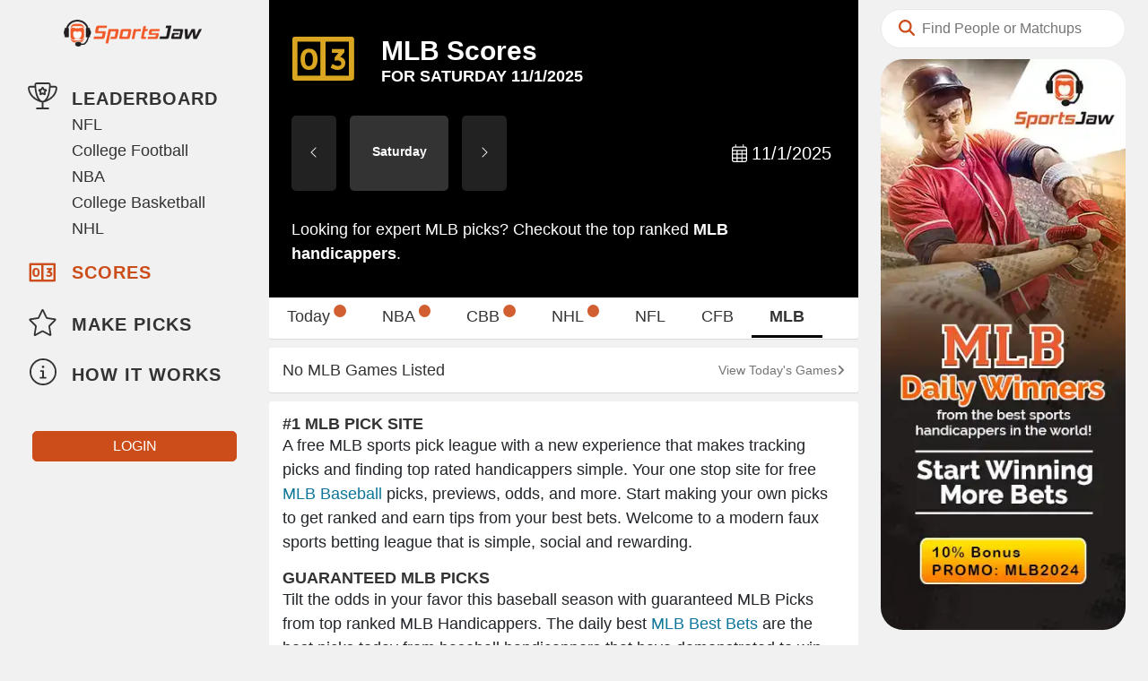

--- FILE ---
content_type: text/html; charset=utf-8
request_url: https://sportsjaw.com/picks/mlb
body_size: 25584
content:
<!doctype html>
<html lang="en-US"><head><title data-react-helmet="true">Free MLB Picks and Game Previews</title><meta data-react-helmet="true" name="twitter:card" content="summary_large_image"/><meta data-react-helmet="true" name="twitter:site" content="@sportsjaw"/><meta data-react-helmet="true" name="fb:app_id" property="fb:app_id" content="192240778005385"/><meta data-react-helmet="true" property="og:url" content="https://sportsjaw.com"/><meta data-react-helmet="true" name="og:image" property="og:image" content="https://sportsjaw.com/060e4b5440fdb9bb8b9e69280f005486.gif"/><meta data-react-helmet="true" name="description" content="Get today&amp;apos;s best MLB picks from documented winning baseball handicappers. Game previews, betting odds, stats, and free MLB picks."/><meta data-react-helmet="true" property="og:title" content="Free MLB Picks and Game Previews"/><meta data-react-helmet="true" property="og:description" content="Get today&amp;apos;s best MLB picks from documented winning baseball handicappers. Game previews, betting odds, stats, and free MLB picks."/><meta data-react-helmet="true" name="theme-color" content="#000000"/><link data-react-helmet="true" href="https://sportsjaw.com/feed/atom/" type="application/atom+xml" rel="alternate" title="Sitewide Atom feed"/><link data-react-helmet="true" href="https://sportsjaw.com/picks/mlb" rel="canonical"/><link data-chunk="index" rel="preload" as="style" href="/styles.58f7fe16adff33d6a512.css"/><link data-chunk="index" rel="preload" as="script" href="/runtime~index.bdecd85d146bd402851c.js"/><link data-chunk="index" rel="preload" as="script" href="/index.bdecd85d146bd402851c.js"/><link data-chunk="containers-Picks" rel="preload" as="script" href="/598.ba0e6ea3fc9fa04157fc.js"/><link data-chunk="containers-Picks" rel="preload" as="script" href="/472.67cef1a3ef7b1a4657df.js"/><link data-chunk="containers-Picks" rel="preload" as="script" href="/containers-Picks.727029a38885fd3e0d25.js"/><link data-chunk="index" rel="stylesheet" href="/styles.58f7fe16adff33d6a512.css"/><meta name="google" content="notranslate"/><meta charSet="utf-8"/><meta name="viewport" content="viewport-fit=cover, width=device-width, height=device-height, maximum-scale=5, initial-scale=1.0, user-scalable=yes"/><link rel="apple-touch-icon" sizes="180x180" href="/c33d837e85e3b46a938d29ba8a834e09.png"/><link rel="icon" type="image/png" href="/79ded0fe7041703b70b77faee025a3aa.png" sizes="32x32"/><link rel="icon" type="image/png" href="/e78ecff54f8526cf604317b22c239c84.png" sizes="16x16"/><link rel="manifest" href="manifest.json"/><link rel="mask-icon" href="/f61809014ff11f230be0a374fb4a4675.svg" color="#5bbad5"/><link rel="shortcut icon" href="/favicon.ico"/><link rel="preconnect" href="https://sj-cdn.s3.us-east-2.amazonaws.com/" crossorigin=""/><link rel="preconnect" href="https://staging-static.sportsjaw.com/" crossorigin=""/><link rel="preconnect" href="https://fonts.googleapis.com/" crossorigin=""/><link rel="preconnect" href="https://www.googletagmanager.com/" crossorigin=""/><link rel="preconnect" href="https://stats.g.doubleclick.net" crossorigin=""/><style type="text/css">$.fresnel-container{margin:0;padding:0;}
@media not all and (min-width:0px) and (max-width:392.98px){.fresnel-at-xxs{display:none!important;}}
@media not all and (min-width:393px) and (max-width:767.98px){.fresnel-at-xs{display:none!important;}}
@media not all and (min-width:768px) and (max-width:990.98px){.fresnel-at-sm{display:none!important;}}
@media not all and (min-width:991px) and (max-width:1023.98px){.fresnel-at-md{display:none!important;}}
@media not all and (min-width:1024px) and (max-width:1249.98px){.fresnel-at-lg{display:none!important;}}
@media not all and (min-width:1250px) and (max-width:1449.98px){.fresnel-at-xl{display:none!important;}}
@media not all and (min-width:1450px){.fresnel-at-xxl{display:none!important;}}
@media not all and (max-width:392.98px){.fresnel-lessThan-xs{display:none!important;}}
@media not all and (max-width:767.98px){.fresnel-lessThan-sm{display:none!important;}}
@media not all and (max-width:990.98px){.fresnel-lessThan-md{display:none!important;}}
@media not all and (max-width:1023.98px){.fresnel-lessThan-lg{display:none!important;}}
@media not all and (max-width:1249.98px){.fresnel-lessThan-xl{display:none!important;}}
@media not all and (max-width:1449.98px){.fresnel-lessThan-xxl{display:none!important;}}
@media not all and (min-width:393px){.fresnel-greaterThan-xxs{display:none!important;}}
@media not all and (min-width:768px){.fresnel-greaterThan-xs{display:none!important;}}
@media not all and (min-width:991px){.fresnel-greaterThan-sm{display:none!important;}}
@media not all and (min-width:1024px){.fresnel-greaterThan-md{display:none!important;}}
@media not all and (min-width:1250px){.fresnel-greaterThan-lg{display:none!important;}}
@media not all and (min-width:1450px){.fresnel-greaterThan-xl{display:none!important;}}
@media not all and (min-width:0px){.fresnel-greaterThanOrEqual-xxs{display:none!important;}}
@media not all and (min-width:393px){.fresnel-greaterThanOrEqual-xs{display:none!important;}}
@media not all and (min-width:768px){.fresnel-greaterThanOrEqual-sm{display:none!important;}}
@media not all and (min-width:991px){.fresnel-greaterThanOrEqual-md{display:none!important;}}
@media not all and (min-width:1024px){.fresnel-greaterThanOrEqual-lg{display:none!important;}}
@media not all and (min-width:1250px){.fresnel-greaterThanOrEqual-xl{display:none!important;}}
@media not all and (min-width:1450px){.fresnel-greaterThanOrEqual-xxl{display:none!important;}}
@media not all and (min-width:0px) and (max-width:392.98px){.fresnel-between-xxs-xs{display:none!important;}}
@media not all and (min-width:0px) and (max-width:767.98px){.fresnel-between-xxs-sm{display:none!important;}}
@media not all and (min-width:0px) and (max-width:990.98px){.fresnel-between-xxs-md{display:none!important;}}
@media not all and (min-width:0px) and (max-width:1023.98px){.fresnel-between-xxs-lg{display:none!important;}}
@media not all and (min-width:0px) and (max-width:1249.98px){.fresnel-between-xxs-xl{display:none!important;}}
@media not all and (min-width:0px) and (max-width:1449.98px){.fresnel-between-xxs-xxl{display:none!important;}}
@media not all and (min-width:393px) and (max-width:767.98px){.fresnel-between-xs-sm{display:none!important;}}
@media not all and (min-width:393px) and (max-width:990.98px){.fresnel-between-xs-md{display:none!important;}}
@media not all and (min-width:393px) and (max-width:1023.98px){.fresnel-between-xs-lg{display:none!important;}}
@media not all and (min-width:393px) and (max-width:1249.98px){.fresnel-between-xs-xl{display:none!important;}}
@media not all and (min-width:393px) and (max-width:1449.98px){.fresnel-between-xs-xxl{display:none!important;}}
@media not all and (min-width:768px) and (max-width:990.98px){.fresnel-between-sm-md{display:none!important;}}
@media not all and (min-width:768px) and (max-width:1023.98px){.fresnel-between-sm-lg{display:none!important;}}
@media not all and (min-width:768px) and (max-width:1249.98px){.fresnel-between-sm-xl{display:none!important;}}
@media not all and (min-width:768px) and (max-width:1449.98px){.fresnel-between-sm-xxl{display:none!important;}}
@media not all and (min-width:991px) and (max-width:1023.98px){.fresnel-between-md-lg{display:none!important;}}
@media not all and (min-width:991px) and (max-width:1249.98px){.fresnel-between-md-xl{display:none!important;}}
@media not all and (min-width:991px) and (max-width:1449.98px){.fresnel-between-md-xxl{display:none!important;}}
@media not all and (min-width:1024px) and (max-width:1249.98px){.fresnel-between-lg-xl{display:none!important;}}
@media not all and (min-width:1024px) and (max-width:1449.98px){.fresnel-between-lg-xxl{display:none!important;}}
@media not all and (min-width:1250px) and (max-width:1449.98px){.fresnel-between-xl-xxl{display:none!important;}}</style><meta name="msapplication-config" content="/f6573953fda848d4cab0fb9ae1d006bf.xml"/><meta name="ir-site-verification-token" content="-593140688"/><meta name="theme-color" content="#ffffff" data-react-helmet="true"/><meta name="msvalidate.01" content="ECF89E2F77D33AB8733D7681F6EC9E49"/><style data-styled="" data-styled-version="5.3.10">.olGcz{z-index:999;position:relative;}/*!sc*/
data-styled.g1[id="sc-fswhrf-0"]{content:"olGcz,"}/*!sc*/
.iUhIUC{margin-top:5px;line-height:40px;width:100%;padding-right:8px;padding-left:45px;font-weight:400;outline:0;border:1px solid #e9e9e9;font-size:16px;border-radius:30px;}/*!sc*/
.iUhIUC:focus{border-color:#cc4d1a;}/*!sc*/
@media only screen and (max-width:990px){.iUhIUC{line-height:30px !important;margin:0 !important;}}/*!sc*/
data-styled.g2[id="sc-fswhrf-1"]{content:"iUhIUC,"}/*!sc*/
.jcPzmr{position:absolute;left:20px;margin-top:-2px;color:#cc4d1a;}/*!sc*/
@media only screen and (min-width:991px){.jcPzmr{margin-top:14px !important;}}/*!sc*/
data-styled.g3[id="sc-fswhrf-2"]{content:"jcPzmr,"}/*!sc*/
.eiGaAi{display:-webkit-box;display:-webkit-flex;display:-ms-flexbox;display:flex;-webkit-align-items:center;-webkit-box-align:center;-ms-flex-align:center;align-items:center;}/*!sc*/
data-styled.g23[id="sc-zfa9dr-0"]{content:"eiGaAi,"}/*!sc*/
.VWtDB{-webkit-transform:translate3d(0,0,0);-webkit-transform:translate3d(0,0,0);-ms-transform:translate3d(0,0,0);transform:translate3d(0,0,0);}/*!sc*/
data-styled.g25[id="sc-1a1nsf1-0"]{content:"VWtDB,"}/*!sc*/
.kEpOwp{border-radius:25px;overflow:hidden;}/*!sc*/
.kEpOwp span img{border:none;max-width:100%;width:100%;height:auto;display:block;}/*!sc*/
.kEpOwp a img{border:none;max-width:100%;width:100%;height:auto;display:block;}/*!sc*/
data-styled.g48[id="sc-rsuitq-0"]{content:"kEpOwp,"}/*!sc*/
.kEIvHF{width:100%;float:right;position:absolute;}/*!sc*/
data-styled.g49[id="sc-11gbc39-0"]{content:"kEIvHF,"}/*!sc*/
.hyDdBb{height:56px;border-radius:3px;margin:0 25px 0 25px;padding-top:5px;}/*!sc*/
data-styled.g50[id="sc-11gbc39-1"]{content:"hyDdBb,"}/*!sc*/
.haFZgF{margin:10px 25px 15px 25px;border-radius:3px;display:block;}/*!sc*/
data-styled.g51[id="sc-11gbc39-2"]{content:"haFZgF,"}/*!sc*/
.cwCXsa{width:100%;position:relative;z-index:13;}/*!sc*/
data-styled.g52[id="sc-11gbc39-3"]{content:"cwCXsa,"}/*!sc*/
.inPWAV{height:30px;margin-bottom:25px;}/*!sc*/
data-styled.g54[id="sc-7igpk0-0"]{content:"inPWAV,"}/*!sc*/
.hsepyc{width:300px !important;max-width:300px !important;position:fixed;padding-left:8px !important;padding-right:8px !important;max-height:100%;overflow-y:scroll;-ms-overflow-style:none;-webkit-scrollbar-width:none;-moz-scrollbar-width:none;-ms-scrollbar-width:none;scrollbar-width:none;}/*!sc*/
.hsepyc::-webkit-scrollbar{display:none;}/*!sc*/
@media only screen and (max-width:768px){.hsepyc{width:100% !important;max-width:100% !important;z-index:99;background-color:#e9e9e9;height:100%;}}/*!sc*/
data-styled.g56[id="sc-7igpk0-2"]{content:"hsepyc,"}/*!sc*/
.gewJoe.nav{padding:15px 15px 30px 15px;}/*!sc*/
.gewJoe.nav .connect-button{margin-top:30px;}/*!sc*/
data-styled.g57[id="sc-7igpk0-3"]{content:"gewJoe,"}/*!sc*/
.fsNPfU{padding:7px 0;position:relative;display:block;text-align:center;}/*!sc*/
data-styled.g58[id="sc-7igpk0-4"]{content:"fsNPfU,"}/*!sc*/
.evAjDm{color:unset;width:26px;height:26px;}/*!sc*/
.evAjDm:hover{color:unset;}/*!sc*/
data-styled.g65[id="sc-126b6vp-0"]{content:"evAjDm,"}/*!sc*/
.fJNeDC{width:26px;height:26px;image-rendering:pixelated;}/*!sc*/
data-styled.g66[id="sc-126b6vp-1"]{content:"fJNeDC,"}/*!sc*/
.kWbQSa{height:calc(55px + env(safe-area-inset-bottom,20px));position:fixed;bottom:0;z-index:999;box-shadow:0px -1px 5px rgba(0,0,0,0.3);background:#fff;width:100%;right:0px;display:none;-webkit-align-items:center;-webkit-box-align:center;-ms-flex-align:center;align-items:center;overflow-y:hidden;overflow-x:auto;padding-bottom:env(safe-area-inset-bottom,20px);}/*!sc*/
@media only screen and (max-width:991px){.kWbQSa{display:-webkit-box;display:-webkit-flex;display:-ms-flexbox;display:flex;-webkit-box-pack:justify;-webkit-justify-content:space-between;-ms-flex-pack:justify;justify-content:space-between;}}/*!sc*/
data-styled.g68[id="sc-1l4vw89-0"]{content:"kWbQSa,"}/*!sc*/
.hJiwvw{font-size:24px;color:#686869;text-align:center;min-width:20%;padding-top:2px;}/*!sc*/
.hJiwvw:hover,.hJiwvw:visited,.hJiwvw:active,.hJiwvw:focus{color:#686869;}/*!sc*/
.hJiwvw .custom-icon-score{font-size:32px;margin-bottom:-3px;}/*!sc*/
.hJiwvw.active{color:#cc4d1a;}/*!sc*/
.hJiwvw span{display:block;}/*!sc*/
.hJiwvw .title{font-size:10px;padding-top:3px;font-weight:bold;text-transform:uppercase;}/*!sc*/
data-styled.g69[id="sc-1l4vw89-1"]{content:"hJiwvw,"}/*!sc*/
.hRbMAq{font-size:24px;color:#686869;text-align:center;min-width:20%;padding-top:2px;}/*!sc*/
.hRbMAq:hover,.hRbMAq:visited,.hRbMAq:active,.hRbMAq:focus{color:#686869;}/*!sc*/
.hRbMAq.active{color:#d4572a;}/*!sc*/
.hRbMAq span{display:block;}/*!sc*/
.hRbMAq .title{font-size:10px;padding-top:3px;font-weight:bold;text-transform:uppercase;}/*!sc*/
data-styled.g70[id="sc-1l4vw89-2"]{content:"hRbMAq,"}/*!sc*/
.fKbQCW{display:-webkit-box;display:-webkit-flex;display:-ms-flexbox;display:flex;-webkit-flex-direction:column;-ms-flex-direction:column;flex-direction:column;-webkit-align-items:center;-webkit-box-align:center;-ms-flex-align:center;align-items:center;}/*!sc*/
data-styled.g71[id="sc-1l4vw89-3"]{content:"fKbQCW,"}/*!sc*/
.gkvPlQ{z-index:99999;position:fixed;top:0;left:0;right:0;bottom:0;height:env(safe-area-inset-top);background-color:#fff;}/*!sc*/
data-styled.g72[id="sc-12ybjyk-0"]{content:"gkvPlQ,"}/*!sc*/
body{max-width:1350px;padding-top:env(safe-area-inset-top);}/*!sc*/
h5{margin:0;padding:10px 15px;font-family:'Work Sans',sans-serif;display:inline-block;}/*!sc*/
data-styled.g73[id="sc-global-iZjfRY1"]{content:"sc-global-iZjfRY1,"}/*!sc*/
@media only screen and (max-width:768px){.eikiAT{display:none;}}/*!sc*/
data-styled.g74[id="sc-12ybjyk-2"]{content:"eikiAT,"}/*!sc*/
.jZkQOd{overflow:hidden !important;}/*!sc*/
.jZkQOd.container{margin-right:0;padding:0;display:-webkit-box;display:-webkit-flex;display:-ms-flexbox;display:flex;margin-left:300px;}/*!sc*/
@media only screen and (min-width:1250px){.jZkQOd.container{min-width:calc(65% - 175px);max-width:calc(65% - 175px);margin-left:300px;margin-bottom:0px;}}/*!sc*/
@media only screen and (max-width:1250px){.jZkQOd.container{width:calc(100% - 300px);margin-left:300px;margin-bottom:10px;}}/*!sc*/
@media only screen and (max-width:990px){.jZkQOd.container{width:100%;min-width:100%;margin-left:0;margin-bottom:calc(65px + env(safe-area-inset-bottom));}}/*!sc*/
data-styled.g75[id="sc-12ybjyk-3"]{content:"jZkQOd,"}/*!sc*/
.kntdRW{padding-bottom:10px;border-radius:0px;width:100%;overflow:auto;}/*!sc*/
.kntdRW .sticky-inner-wrapper{z-index:11;}/*!sc*/
@media only screen and (max-width:768px){.kntdRW{min-width:100%;overflow-x:hidden;}}/*!sc*/
data-styled.g76[id="sc-12ybjyk-4"]{content:"kntdRW,"}/*!sc*/
.isFCOU.btn{margin:10px auto;width:90%;padding:5px;border-radius:5px;line-height:1.4;font-size:16px;font-family:'Work Sans',sans-serif;}/*!sc*/
data-styled.g184[id="sc-x2yhlv-0"]{content:"isFCOU,"}/*!sc*/
.faQpEY{margin-bottom:10px;background:#fff;border-radius:3px;box-shadow:0px 1px 1px rgba(0,0,0,0.1);-webkit-transition:opacity 300ms ease-in-out;transition:opacity 300ms ease-in-out;opacity:1;}/*!sc*/
data-styled.g245[id="sc-18ciotv-0"]{content:"faQpEY,"}/*!sc*/
.emxBLY{overflow-wrap:break-word;padding-bottom:15px;padding-left:10px;padding-right:10px;}/*!sc*/
.emxBLY.top-15{padding-top:15px;}/*!sc*/
.emxBLY.no-padding{padding:unset;}/*!sc*/
data-styled.g246[id="sc-mt1c68-0"]{content:"emxBLY,"}/*!sc*/
.GIUqw{margin:0 0 0;padding:15px 10px;-webkit-align-items:center;-webkit-box-align:center;-ms-flex-align:center;align-items:center;width:100%;border-radius:3px 3px 0 0;background:white;}/*!sc*/
.GIUqw.back-text{font-weight:500;padding-bottom:10px;}/*!sc*/
.GIUqw.sticky-header{box-shadow:0px 1px 1px rgba(0,0,0,0.1);margin-top:env(safe-area-inset-top);}/*!sc*/
@media only screen and (max-width:768px){.GIUqw.sticky-header{font-size:16px;padding-left:10px;padding-top:15px;padding-bottom:15px;}}/*!sc*/
data-styled.g250[id="sc-1bmrt70-0"]{content:"GIUqw,"}/*!sc*/
.drzrwK{min-height:100px !important;max-width:600px !important;margin:auto !important;}/*!sc*/
.drzrwK .modal-content{height:100%;border:0;}/*!sc*/
data-styled.g255[id="sc-jg0kgx-0"]{content:"drzrwK,"}/*!sc*/
.KtJzv{margin-top:15px;padding-top:0;padding-bottom:15px;padding-right:0;padding-left:10;}/*!sc*/
.KtJzv div{color:#666;margin-bottom:5px;}/*!sc*/
.KtJzv a,.KtJzv a:hover,.KtJzv a:visited,.KtJzv a:active,.KtJzv span{color:#747474;padding-right:15px;-webkit-text-decoration:none;text-decoration:none;}/*!sc*/
.KtJzv span{cursor:pointer;}/*!sc*/
.KtJzv a.social-link{padding-right:25px;}/*!sc*/
data-styled.g259[id="sc-19fro3c-2"]{content:"KtJzv,"}/*!sc*/
.hgMmre{padding:15px;font-weight:400;}/*!sc*/
.hgMmre h2{font-size:18px;font-weight:400;font-weight:bold;}/*!sc*/
.hgMmre h3{font-size:18px;font-weight:400;font-weight:bold;}/*!sc*/
.hgMmre h4{font-size:18px;font-weight:400;font-weight:bold;}/*!sc*/
data-styled.g260[id="sc-1fg8fb0-0"]{content:"hgMmre,"}/*!sc*/
.gJrGJW{font-family:'Work Sans',sans-serif;font-size:20px;font-weight:900;-webkit-letter-spacing:1px;-moz-letter-spacing:1px;-ms-letter-spacing:1px;letter-spacing:1px;color:#333;margin-bottom:10px;margin-top:5px;}/*!sc*/
.gJrGJW a{padding:3px 25px 0px 0px !important;line-height:40px;display:block;color:#333;}/*!sc*/
.gJrGJW a:hover{color:#333;background:#fff;border-radius:15px;}/*!sc*/
.gJrGJW a.active{color:#cc4d1a;}/*!sc*/
.gJrGJW li.nav-item{margin-bottom:3px;}/*!sc*/
.gJrGJW img,.gJrGJW a > img,.gJrGJW a > div > img,.gJrGJW a > .img,.gJrGJW a > div > .img{display:inline-block;width:35px;height:35px;margin-top:-5px;border-radius:50%;margin-right:11px;margin-left:7px;vertical-align:middle;}/*!sc*/
.gJrGJW img.left-5,.gJrGJW a > img.left-5,.gJrGJW a > div > img.left-5,.gJrGJW a > .img.left-5,.gJrGJW a > div > .img.left-5{margin-left:5px;margin-right:13px;}/*!sc*/
.gJrGJW img svg,.gJrGJW a > img svg,.gJrGJW a > div > img svg,.gJrGJW a > .img svg,.gJrGJW a > div > .img svg{height:28px;margin-left:1px;vertical-align:-6px;}/*!sc*/
@media only screen and (max-width:768px){.gJrGJW img,.gJrGJW a > img,.gJrGJW a > div > img,.gJrGJW a > .img,.gJrGJW a > div > .img{height:35px;}}/*!sc*/
.herGSV{font-family:'Work Sans',sans-serif;font-size:20px;font-weight:900;-webkit-letter-spacing:1px;-moz-letter-spacing:1px;-ms-letter-spacing:1px;letter-spacing:1px;color:#cc4d1a;margin-bottom:10px;margin-top:5px;}/*!sc*/
.herGSV a{padding:3px 25px 0px 0px !important;line-height:40px;display:block;color:#cc4d1a;}/*!sc*/
.herGSV a:hover{color:#cc4d1a;background:#fff;border-radius:15px;}/*!sc*/
.herGSV a.active{color:#cc4d1a;}/*!sc*/
.herGSV li.nav-item{margin-bottom:3px;}/*!sc*/
.herGSV img,.herGSV a > img,.herGSV a > div > img,.herGSV a > .img,.herGSV a > div > .img{display:inline-block;width:35px;height:35px;margin-top:-5px;border-radius:50%;margin-right:11px;margin-left:7px;vertical-align:middle;}/*!sc*/
.herGSV img.left-5,.herGSV a > img.left-5,.herGSV a > div > img.left-5,.herGSV a > .img.left-5,.herGSV a > div > .img.left-5{margin-left:5px;margin-right:13px;}/*!sc*/
.herGSV img svg,.herGSV a > img svg,.herGSV a > div > img svg,.herGSV a > .img svg,.herGSV a > div > .img svg{height:28px;margin-left:1px;vertical-align:-6px;}/*!sc*/
@media only screen and (max-width:768px){.herGSV img,.herGSV a > img,.herGSV a > div > img,.herGSV a > .img,.herGSV a > div > .img{height:35px;}}/*!sc*/
data-styled.g263[id="sc-1nphks6-0"]{content:"gJrGJW,herGSV,"}/*!sc*/
.gqPVpr{font-family:'Work Sans',sans-serif;font-size:18px;color:#333;}/*!sc*/
.gqPVpr a{padding:1px 25px !important;display:block;color:#333;}/*!sc*/
.gqPVpr a:hover{color:#333;background:#fff;border-radius:15px;}/*!sc*/
.gqPVpr a.active{color:#cc4d1a;}/*!sc*/
.gqPVpr li.nav-item{margin-bottom:3px;}/*!sc*/
.gqPVpr img,.gqPVpr a > img,.gqPVpr a > div > img,.gqPVpr a > .img,.gqPVpr a > div > .img{display:inline-block;width:35px;height:35px;margin-top:-5px;border-radius:50%;margin-right:11px;margin-left:7px;vertical-align:middle;}/*!sc*/
.gqPVpr img.left-5,.gqPVpr a > img.left-5,.gqPVpr a > div > img.left-5,.gqPVpr a > .img.left-5,.gqPVpr a > div > .img.left-5{margin-left:5px;margin-right:13px;}/*!sc*/
.gqPVpr img svg,.gqPVpr a > img svg,.gqPVpr a > div > img svg,.gqPVpr a > .img svg,.gqPVpr a > div > .img svg{height:28px;margin-left:1px;vertical-align:-6px;}/*!sc*/
@media only screen and (max-width:768px){.gqPVpr img,.gqPVpr a > img,.gqPVpr a > div > img,.gqPVpr a > .img,.gqPVpr a > div > .img{height:35px;}}/*!sc*/
data-styled.g264[id="sc-1nphks6-1"]{content:"gqPVpr,"}/*!sc*/
.IUjON{font-size:30px;}/*!sc*/
.IUjON.flex-center{display:-webkit-box;display:-webkit-flex;display:-ms-flexbox;display:flex;-webkit-align-items:center;-webkit-box-align:center;-ms-flex-align:center;align-items:center;}/*!sc*/
.IUjON.no-align{vertical-align:unset !important;}/*!sc*/
.IUjON .custom-icon-coin{font-size:35px;margin-top:-2px;}/*!sc*/
.IUjON.custom-image{width:35px;height:35px;margin-right:15px;margin-left:7px;text-align:center;}/*!sc*/
.IUjON.custom-image img,.IUjON.custom-image svg{margin-bottom:100%;}/*!sc*/
.IUjON.sj-logo img{display:unset;margin-top:unset;margin-right:7px;margin-left:5px;width:unset;}/*!sc*/
data-styled.g274[id="sc-15vdqjv-1"]{content:"IUjON,"}/*!sc*/
body{max-width:1350px;padding-top:env(safe-area-inset-top);}/*!sc*/
h5{margin:0;padding:10px 15px;font-family:'Work Sans',sans-serif;display:inline-block;}/*!sc*/
data-styled.g337[id="sc-global-iZjfRY2"]{content:"sc-global-iZjfRY2,"}/*!sc*/
body{max-width:1350px;padding-top:env(safe-area-inset-top);}/*!sc*/
h5{margin:0;padding:10px 15px;font-family:'Work Sans',sans-serif;display:inline-block;}/*!sc*/
data-styled.g338[id="sc-global-iZjfRY3"]{content:"sc-global-iZjfRY3,"}/*!sc*/
body{max-width:1350px;padding-top:env(safe-area-inset-top);}/*!sc*/
h5{margin:0;padding:10px 15px;font-family:'Work Sans',sans-serif;display:inline-block;}/*!sc*/
data-styled.g339[id="sc-global-iZjfRY4"]{content:"sc-global-iZjfRY4,"}/*!sc*/
.cGcTGg{margin-right:10px;background:#fff;white-space:nowrap;-ms-overflow-style:none;-webkit-scrollbar-width:none;-moz-scrollbar-width:none;-ms-scrollbar-width:none;scrollbar-width:none;}/*!sc*/
@media only screen and (min-width:481px){.cGcTGg{margin-top:0.5rem;}}/*!sc*/
.cGcTGg::-webkit-scrollbar{display:none;}/*!sc*/
data-styled.g342[id="sc-bqlcgw-1"]{content:"cGcTGg,"}/*!sc*/
.desAvJ{color:#000;font-weight:bold;border-bottom:3px solid #000;}/*!sc*/
data-styled.g345[id="sc-bqlcgw-4"]{content:"esUYGO,desAvJ,"}/*!sc*/
.kdeERI{height:38px;overflow:hidden;}/*!sc*/
@media only screen and (max-width:990px){.kdeERI{margin-top:1rem;}}/*!sc*/
data-styled.g346[id="sc-bqlcgw-5"]{content:"kdeERI,"}/*!sc*/
.kpuMMa{overflow-y:auto;white-space:nowrap;padding-bottom:21px;}/*!sc*/
.kpuMMa .sc-bqlcgw-4,.kpuMMa .custom-tab{padding-right:20px;padding-left:20px;cursor:pointer;color:#333;padding-bottom:11px;overflow-x:scroll;-ms-overflow-style:none;-webkit-scrollbar-width:none;-moz-scrollbar-width:none;-ms-scrollbar-width:none;scrollbar-width:none;}/*!sc*/
.kpuMMa .sc-bqlcgw-4::-webkit-scrollbar,.kpuMMa .custom-tab::-webkit-scrollbar{display:none;}/*!sc*/
.kpuMMa .sc-bqlcgw-4:hover,.kpuMMa .custom-tab:hover{color:#000;font-weight:bold;border-bottom:3px solid #000;}/*!sc*/
@media only screen and (max-width:768px){.kpuMMa .sc-bqlcgw-4,.kpuMMa .custom-tab{font-size:16px;}}/*!sc*/
data-styled.g347[id="sc-bqlcgw-6"]{content:"kpuMMa,"}/*!sc*/
.hOrbTG{background:#fff;margin-bottom:10px;border-radius:3px;overflow:hidden;box-shadow:0px 1px 1px rgba(0,0,0,0.1);z-index:99998;}/*!sc*/
.hOrbTG .headroom{left:auto !important;right:auto !important;}/*!sc*/
data-styled.g348[id="sc-bqlcgw-7"]{content:"hOrbTG,"}/*!sc*/
.fCzJMc{display:-webkit-box;display:-webkit-flex;display:-ms-flexbox;display:flex;-webkit-box-pack:justify;-webkit-justify-content:space-between;-ms-flex-pack:justify;justify-content:space-between;color:unset;}/*!sc*/
.fCzJMc:hover{color:unset;}/*!sc*/
data-styled.g354[id="sc-19frqkv-0"]{content:"fCzJMc,"}/*!sc*/
.gKTQsk{font-size:18px;font-weight:400;line-height:20px;text-transform:capitalize;margin:0 15px;padding:15px 0;}/*!sc*/
data-styled.g355[id="sc-19frqkv-1"]{content:"gKTQsk,"}/*!sc*/
.BHsdN{display:-webkit-box;display:-webkit-flex;display:-ms-flexbox;display:flex;-webkit-align-items:center;-webkit-box-align:center;-ms-flex-align:center;align-items:center;-webkit-column-gap:8px;column-gap:8px;margin:0 15px;padding:15px 0;}/*!sc*/
data-styled.g356[id="sc-19frqkv-2"]{content:"BHsdN,"}/*!sc*/
.bYCtXP{font-size:80%;line-height:20px;color:#747474;}/*!sc*/
data-styled.g357[id="sc-19frqkv-3"]{content:"bYCtXP,"}/*!sc*/
.kLiYtH{display:-webkit-box;display:-webkit-flex;display:-ms-flexbox;display:flex;-webkit-box-pack:center;-webkit-justify-content:center;-ms-flex-pack:center;justify-content:center;-webkit-align-items:center;-webkit-box-align:center;-ms-flex-align:center;align-items:center;color:#747474;font-size:80%;}/*!sc*/
data-styled.g358[id="sc-19frqkv-4"]{content:"kLiYtH,"}/*!sc*/
.hDKyxa{padding:20px 0;background:#000;}/*!sc*/
data-styled.g382[id="sc-1k1ciip-0"]{content:"hDKyxa,"}/*!sc*/
.bGJZnS{color:#fff;padding:15px 25px;display:-webkit-box;display:-webkit-flex;display:-ms-flexbox;display:flex;-webkit-align-items:center;-webkit-box-align:center;-ms-flex-align:center;align-items:center;font-size:30px;}/*!sc*/
data-styled.g383[id="sc-1k1ciip-1"]{content:"bGJZnS,"}/*!sc*/
.bbLsaa{color:goldenrod;margin-right:5%;height:64px;}/*!sc*/
data-styled.g384[id="sc-1k1ciip-2"]{content:"bbLsaa,"}/*!sc*/
.iopKCt{font-size:30px;font-weight:bold;margin-bottom:0;}/*!sc*/
@media only screen and (max-width:768px){.iopKCt{font-size:28px;}}/*!sc*/
data-styled.g385[id="sc-1k1ciip-3"]{content:"iopKCt,"}/*!sc*/
.kNQeMP{font-size:60%;color:white;-webkit-text-decoration:capitalize;text-decoration:capitalize;}/*!sc*/
@media only screen and (max-width:768px){.kNQeMP{font-size:45%;}}/*!sc*/
data-styled.g386[id="sc-1k1ciip-4"]{content:"kNQeMP,"}/*!sc*/
.fHtspe{padding:15px 25px;color:#fff;font-size:18px;}/*!sc*/
@media only screen and (max-width:768px){.fHtspe{display:none;}}/*!sc*/
.fHtspe .golden{color:goldenrod;}/*!sc*/
.fHtspe a{font-weight:bold;color:white;}/*!sc*/
data-styled.g387[id="sc-1k1ciip-5"]{content:"fHtspe,"}/*!sc*/
.bHuoiI{font-size:20px;cursor:pointer;color:#fff;padding-right:5px;text-align:center;}/*!sc*/
@media (max-width:768px){.bHuoiI{font-size:16px;}}/*!sc*/
data-styled.g388[id="sc-1o9cojm-0"]{content:"bHuoiI,"}/*!sc*/
.kOVFGz{padding-right:5px;margin-left:auto;}/*!sc*/
data-styled.g389[id="sc-1o9cojm-1"]{content:"kOVFGz,"}/*!sc*/
.hjKhKS{margin-top:0;width:319px !important;margin-left:auto !important;margin-right:auto !important;}/*!sc*/
data-styled.g391[id="sc-1o9cojm-3"]{content:"hjKhKS,"}/*!sc*/
.cQJuEc{padding:15px 25px;box-shadow:none;white-space:nowrap;overflow-x:auto;display:-webkit-box;display:-webkit-flex;display:-ms-flexbox;display:flex;-webkit-box-pack:justify;-webkit-justify-content:space-between;-ms-flex-pack:justify;justify-content:space-between;-webkit-align-items:center;-webkit-box-align:center;-ms-flex-align:center;align-items:center;}/*!sc*/
data-styled.g392[id="sc-y87vry-0"]{content:"cQJuEc,"}/*!sc*/
.cGsmyK{display:-webkit-box;display:-webkit-flex;display:-ms-flexbox;display:flex;}/*!sc*/
data-styled.g393[id="sc-y87vry-1"]{content:"cGsmyK,"}/*!sc*/
.jlsSVU{background:#333;color:#fff;font-size:14px;padding:30px 20px;border:none;border-radius:5px;font-weight:bold;text-align:center;vertical-align:1px;display:inline-block;width:110px;margin:0 15px;}/*!sc*/
@media (max-width:768px){.jlsSVU{margin:0 8px;padding:20px 15px;}}/*!sc*/
data-styled.g394[id="sc-y87vry-2"]{content:"jlsSVU,"}/*!sc*/
.kpwoYr{background:#222;font-size:16px;padding:30px 20px;border:none;border-radius:5px;font-weight:bold;color:#fff;outline:none !important;pointer-events:none;}/*!sc*/
@media (max-width:768px){.kpwoYr{padding:20px 15px;}}/*!sc*/
.kpwoYr:hover{background:#666;color:#fff;}/*!sc*/
data-styled.g395[id="sc-y87vry-3"]{content:"kpwoYr,"}/*!sc*/
body{max-width:1350px;padding-top:env(safe-area-inset-top);}/*!sc*/
h5{margin:0;padding:10px 15px;font-family:'Work Sans',sans-serif;display:inline-block;}/*!sc*/
data-styled.g396[id="sc-global-iZjfRY5"]{content:"sc-global-iZjfRY5,"}/*!sc*/
</style><script async="" defer="">
            setTimeout(function() {
              (function(w,d,t,r,u) { var f,n,i; w[u]=w[u]||[],f=function() { var o={ti:"343048003", enableAutoSpaTracking: true}; o.q=w[u],w[u]=new UET(o),w[u].push("pageLoad") }, n=d.createElement(t),n.src=r,n.async=1,n.onload=n.onreadystatechange=function() { var s=this.readyState; s&&s!=="loaded"&&s!=="complete"||(f(),n.onload=n.onreadystatechange=null) }, i=d.getElementsByTagName(t)[0],i.parentNode.insertBefore(n,i) }) (window,document,"script","//bat.bing.com/bat.js","uetq");
            }, 1000);
        </script></head><body class="m-auto"><script id="__LOADABLE_REQUIRED_CHUNKS__" type="application/json">[598,472,965]</script><script id="__LOADABLE_REQUIRED_CHUNKS___ext" type="application/json">{"namedChunks":["containers-Picks"]}</script><script async="" data-chunk="index" src="/runtime~index.bdecd85d146bd402851c.js"></script><script async="" data-chunk="index" src="/index.bdecd85d146bd402851c.js"></script><script async="" data-chunk="containers-Picks" src="/598.ba0e6ea3fc9fa04157fc.js"></script><script async="" data-chunk="containers-Picks" src="/472.67cef1a3ef7b1a4657df.js"></script><script async="" data-chunk="containers-Picks" src="/containers-Picks.727029a38885fd3e0d25.js"></script><div id="root"><div class="sc-12ybjyk-0 gkvPlQ"></div><div class="flex grow flex-col"><div class="flex shrink-0 grow flex-row"><div class="no-print flex flex-col"><div class="fresnel-container fresnel-greaterThanOrEqual-md "><div class="sc-12ybjyk-2 eikiAT"><nav class="sc-7igpk0-2 hsepyc"><ul class="sc-7igpk0-3 gewJoe nav flex-column"><div class="fresnel-container fresnel-greaterThanOrEqual-xs " style="text-align:center"><a aria-current="page" class="sc-7igpk0-4 fsNPfU navbar-link active" href="/"><img width="158" height="30" src="/62d26b9ad0e390ea7076d8ea39fa3f9f.png" alt="Free Picks &amp; Expert Predictions" class="sc-7igpk0-0 inPWAV"/></a></div><div class="fresnel-container fresnel-lessThan-xs "></div><div class="mb-1.5 flex flex-col gap-y-1"><li class="sc-1nphks6-0 gJrGJW nav-item"><a class="nav-link" style="display:flex;align-items:center" href="/leaderboard/"><div class="flex items-center text-lg font-black"><span class="sc-15vdqjv-1 IUjON custom-image no-align left-5"><svg aria-hidden="true" focusable="false" data-prefix="fal" data-icon="trophy-star" class="svg-inline--fa fa-trophy-star sc-lf9f46-0 hGZNPr" role="img" xmlns="http://www.w3.org/2000/svg" viewBox="0 0 576 512"><path fill="currentColor" d="M400 32L176 32c-9 0-15.4 7.3-15.1 15c6.2 163.9 44.9 239.2 76.1 273.5c15.5 17.1 29.9 24.8 39.3 28.3c4.8 1.8 8.5 2.6 10.6 3c.5 .1 .9 .1 1.2 .2c.3 0 .7-.1 1.2-.2c2.1-.3 5.8-1.1 10.6-3c9.4-3.5 23.8-11.3 39.3-28.3c31.2-34.2 69.8-109.6 76.1-273.5c.3-7.8-6.2-15-15.1-15zM176 0L400 0c26.5 0 48.1 21.8 47.1 48.2c-.2 5.3-.4 10.6-.7 15.8L528 64c26 0 49.3 21.6 46.2 49.7c-10.1 94-61.9 158.2-118.1 199.9c-55.9 41.4-117.1 61.3-149.3 66.9l-.1-.3c-.9 .3-1.8 .6-2.7 .8l0 98.9 96 0c8.8 0 16 7.2 16 16s-7.2 16-16 16l-112 0-112 0c-8.8 0-16-7.2-16-16s7.2-16 16-16l96 0 0-98.9c-.9-.3-1.8-.5-2.7-.8l-.1 .3c-32.2-5.7-93.4-25.5-149.3-66.9C63.7 272 11.9 207.7 1.8 113.7C-1.3 85.6 22 64 48 64l81.6 0c-.3-5.2-.5-10.4-.7-15.8C127.9 21.8 149.5 0 176 0zM377.8 323.2c19.2-9.1 39.6-20.7 59.2-35.3c51.1-37.9 96.4-94.8 105.4-177.6c.8-7-5.1-14.3-14.4-14.3l-83.8 0c-9.8 116.5-37.2 185.9-66.4 227.2zM131.8 96L48 96c-9.3 0-15.2 7.3-14.4 14.3C42.5 193.2 87.9 250.1 139 287.9c19.6 14.6 40 26.2 59.2 35.3C169 281.9 141.5 212.5 131.8 96zm177.8-.5L322.1 121l28.2 4.1c19.7 2.9 27.5 27.1 13.3 40.9l-20.4 19.9 4.8 28.1c3.4 19.6-17.2 34.6-34.8 25.3L288 226.1l-25.2 13.3c-17.6 9.3-38.2-5.7-34.8-25.3l4.8-28.1-20.4-19.9c-14.2-13.9-6.4-38.1 13.3-40.9l28.2-4.1 12.6-25.6c8.8-17.8 34.2-17.8 43 0zm-28.8 43.5c-3.5 7.1-10.3 12-18.1 13.1l-16.3 2.4L258.1 166c5.7 5.5 8.2 13.5 6.9 21.2l-2.8 16.3 14.6-7.7c7-3.7 15.3-3.7 22.3 0l14.6 7.7L311 187.2c-1.3-7.8 1.2-15.7 6.9-21.2l11.8-11.5-16.3-2.4c-7.8-1.1-14.6-6-18.1-13.1L288 124.2l-7.3 14.8z"></path></svg></span>LEADERBOARD</div></a></li><menu class="m-0 -mt-3 flex list-none flex-col gap-y-1 pl-8"><li class="sc-1nphks6-1 gqPVpr nav-item"><a class="nav-link" style="display:flex;align-items:center" href="/nfl/leaderboard">NFL</a></li><li class="sc-1nphks6-1 gqPVpr nav-item"><a class="nav-link" style="display:flex;align-items:center" href="/ncaaf/leaderboard">College Football</a></li><li class="sc-1nphks6-1 gqPVpr nav-item"><a class="nav-link" style="display:flex;align-items:center" href="/nba/leaderboard">NBA</a></li><li class="sc-1nphks6-1 gqPVpr nav-item"><a class="nav-link" style="display:flex;align-items:center" href="/ncaab/leaderboard">College Basketball</a></li><li class="sc-1nphks6-1 gqPVpr nav-item"><a class="nav-link" style="display:flex;align-items:center" href="/nhl/leaderboard">NHL</a></li></menu></div><li class="sc-1nphks6-0 herGSV nav-item active"><a class="nav-link" style="display:flex;align-items:center" href="/picks"><span class="sc-15vdqjv-1 IUjON custom-image"><span class="sc-11p04ui-0 doOBTw custom-icon-score"></span></span>SCORES</a></li><li class="sc-1nphks6-0 gJrGJW nav-item"><a class="nav-link" style="display:flex;align-items:center" href="/make-picks"><span class="sc-15vdqjv-1 IUjON custom-image"><svg aria-hidden="true" focusable="false" data-prefix="fal" data-icon="star" class="svg-inline--fa fa-star sc-lf9f46-0 hGZNPr" role="img" xmlns="http://www.w3.org/2000/svg" viewBox="0 0 576 512"><path fill="currentColor" d="M226.5 168.8L287.9 42.3l61.4 126.5c4.6 9.5 13.6 16.1 24.1 17.7l137.4 20.3-99.8 98.8c-7.4 7.3-10.8 17.8-9 28.1l23.5 139.5L303 407.7c-9.4-5-20.7-5-30.2 0L150.2 473.2l23.5-139.5c1.7-10.3-1.6-20.7-9-28.1L65 206.8l137.4-20.3c10.5-1.5 19.5-8.2 24.1-17.7zM424.9 509.1c8.1 4.3 17.9 3.7 25.3-1.7s11.2-14.5 9.7-23.5L433.6 328.4 544.8 218.2c6.5-6.4 8.7-15.9 5.9-24.5s-10.3-14.9-19.3-16.3L378.1 154.8 309.5 13.5C305.5 5.2 297.1 0 287.9 0s-17.6 5.2-21.6 13.5L197.7 154.8 44.5 177.5c-9 1.3-16.5 7.6-19.3 16.3s-.5 18.1 5.9 24.5L142.2 328.4 116 483.9c-1.5 9 2.2 18.1 9.7 23.5s17.3 6 25.3 1.7l137-73.2 137 73.2z"></path></svg></span>MAKE PICKS</a></li><div class="mb-1.5 flex flex-col gap-y-1"><li class="sc-1nphks6-0 gJrGJW nav-item"><a class="nav-link" style="display:flex;align-items:center" href="/about-us"><div class="flex items-center text-lg font-black"><span class="sc-15vdqjv-1 IUjON custom-image no-align left-5"><svg aria-hidden="true" focusable="false" data-prefix="fal" data-icon="circle-info" class="svg-inline--fa fa-circle-info sc-lf9f46-0 hGZNPr" role="img" xmlns="http://www.w3.org/2000/svg" viewBox="0 0 512 512"><path fill="currentColor" d="M256 32a224 224 0 1 1 0 448 224 224 0 1 1 0-448zm0 480A256 256 0 1 0 256 0a256 256 0 1 0 0 512zM208 352c-8.8 0-16 7.2-16 16s7.2 16 16 16l96 0c8.8 0 16-7.2 16-16s-7.2-16-16-16l-32 0 0-112c0-8.8-7.2-16-16-16l-40 0c-8.8 0-16 7.2-16 16s7.2 16 16 16l24 0 0 96-32 0zm48-168a24 24 0 1 0 0-48 24 24 0 1 0 0 48z"></path></svg></span>HOW IT WORKS</div></a></li></div><button type="button" class="sc-1imngfj-0 sc-x2yhlv-0 jZaMA isFCOU connect-button btn btn-primary">LOGIN</button></ul></nav></div></div><div class="fresnel-container fresnel-lessThan-xxl "></div></div><main id="content" class="sc-12ybjyk-3 jZkQOd container flex flex-col"><div class="sc-12ybjyk-4 kntdRW"><div class="Toastify"></div><div class="sc-1k1ciip-0 hDKyxa"><div class="sc-1k1ciip-1 bGJZnS"><span class="sc-1k1ciip-2 bbLsaa"><div style="font-size:70px;margin-top:-15px"><span class="sc-11p04ui-0 doOBTw custom-icon-score"></span></div></span><div><h1 class="sc-1k1ciip-3 iopKCt">MLB Scores</h1><h2 class="sc-1k1ciip-4 kNQeMP">MLB Scores &amp; Odds</h2></div></div><div class="sc-y87vry-0 cQJuEc"><div class="sc-y87vry-1 cGsmyK"><a class="sc-y87vry-3 kpwoYr" href="/picks/mlb"><svg aria-hidden="true" focusable="false" data-prefix="fal" data-icon="angle-left" class="svg-inline--fa fa-angle-left sc-lf9f46-0 hGZNPr" role="img" xmlns="http://www.w3.org/2000/svg" viewBox="0 0 320 512"><path fill="currentColor" d="M52.7 267.3c-6.2-6.2-6.2-16.4 0-22.6l160-160c6.2-6.2 16.4-6.2 22.6 0s6.2 16.4 0 22.6L86.6 256 235.3 404.7c6.2 6.2 6.2 16.4 0 22.6s-16.4 6.2-22.6 0l-160-160z"></path></svg></a><span class="sc-y87vry-2 jlsSVU">Today</span><a class="sc-y87vry-3 kpwoYr" href="/picks/mlb"><svg aria-hidden="true" focusable="false" data-prefix="fal" data-icon="angle-right" class="svg-inline--fa fa-angle-right sc-lf9f46-0 hGZNPr" role="img" xmlns="http://www.w3.org/2000/svg" viewBox="0 0 320 512"><path fill="currentColor" d="M267.3 244.7c6.2 6.2 6.2 16.4 0 22.6l-160 160c-6.2 6.2-16.4 6.2-22.6 0s-6.2-16.4 0-22.6L233.4 256 84.7 107.3c-6.2-6.2-6.2-16.4 0-22.6s16.4-6.2 22.6 0l160 160z"></path></svg></a></div><div class="sc-1o9cojm-0 bHuoiI"><span class="sc-1o9cojm-1 kOVFGz"><svg aria-hidden="true" focusable="false" data-prefix="fal" data-icon="calendar-days" class="svg-inline--fa fa-calendar-days sc-lf9f46-0 hGZNPr" role="img" xmlns="http://www.w3.org/2000/svg" viewBox="0 0 448 512"><path fill="currentColor" d="M112 0c8.8 0 16 7.2 16 16l0 48 192 0 0-48c0-8.8 7.2-16 16-16s16 7.2 16 16l0 48 32 0c35.3 0 64 28.7 64 64l0 32 0 32 0 256c0 35.3-28.7 64-64 64L64 512c-35.3 0-64-28.7-64-64L0 192l0-32 0-32C0 92.7 28.7 64 64 64l32 0 0-48c0-8.8 7.2-16 16-16zM416 192l-104 0 0 72 104 0 0-72zm0 104l-104 0 0 80 104 0 0-80zm0 112l-104 0 0 72 72 0c17.7 0 32-14.3 32-32l0-40zM280 376l0-80-112 0 0 80 112 0zM168 408l0 72 112 0 0-72-112 0zm-32-32l0-80L32 296l0 80 104 0zM32 408l0 40c0 17.7 14.3 32 32 32l72 0 0-72L32 408zm0-144l104 0 0-72L32 192l0 72zm136 0l112 0 0-72-112 0 0 72zM384 96L64 96c-17.7 0-32 14.3-32 32l0 32 384 0 0-32c0-17.7-14.3-32-32-32z"></path></svg></span><time class="sc-1o9cojm-2 oMHfy">1/13/2026</time></div></div><div class="sc-1k1ciip-5 fHtspe">Free mlb picks, prediction, best bets, and more.  Your #1 source for the best MLB Picks every day. <strong class="text-theme-goldenrod">Looking for expert <!-- -->MLB<!-- --> picks?</strong> Checkout today&#x27;s<!-- --> <a href="/mlb/bestbets">MLB<!-- --> best bets from <!-- -->MLB<!-- --> experts</a>.</div></div><div class="sc-bqlcgw-7 hOrbTG"><div class="sc-bqlcgw-1 cGcTGg"><div class="sc-bqlcgw-5 kdeERI"><nav class="sc-bqlcgw-6 kpuMMa"><a class="sc-bqlcgw-4 esUYGO" href="/picks/1-13-2026">Today<sup><svg aria-hidden="true" focusable="false" data-prefix="fas" data-icon="circle" class="svg-inline--fa fa-circle fa-xs sc-lf9f46-0 hGZNPr text-theme-orange pl-1 opacity-90" role="img" xmlns="http://www.w3.org/2000/svg" viewBox="0 0 512 512"><path fill="currentColor" d="M256 512A256 256 0 1 0 256 0a256 256 0 1 0 0 512z"></path></svg></sup></a><a class="sc-bqlcgw-4 esUYGO" href="/picks/nba/1-13-2026">NBA<sup><svg aria-hidden="true" focusable="false" data-prefix="fas" data-icon="circle" class="svg-inline--fa fa-circle fa-xs sc-lf9f46-0 hGZNPr text-theme-orange pl-1 opacity-90" role="img" xmlns="http://www.w3.org/2000/svg" viewBox="0 0 512 512"><path fill="currentColor" d="M256 512A256 256 0 1 0 256 0a256 256 0 1 0 0 512z"></path></svg></sup></a><a class="sc-bqlcgw-4 esUYGO" href="/picks/ncaab/1-13-2026">CBB<sup><svg aria-hidden="true" focusable="false" data-prefix="fas" data-icon="circle" class="svg-inline--fa fa-circle fa-xs sc-lf9f46-0 hGZNPr text-theme-orange pl-1 opacity-90" role="img" xmlns="http://www.w3.org/2000/svg" viewBox="0 0 512 512"><path fill="currentColor" d="M256 512A256 256 0 1 0 256 0a256 256 0 1 0 0 512z"></path></svg></sup></a><a class="sc-bqlcgw-4 esUYGO" href="/picks/nhl/1-13-2026">NHL<sup><svg aria-hidden="true" focusable="false" data-prefix="fas" data-icon="circle" class="svg-inline--fa fa-circle fa-xs sc-lf9f46-0 hGZNPr text-theme-orange pl-1 opacity-90" role="img" xmlns="http://www.w3.org/2000/svg" viewBox="0 0 512 512"><path fill="currentColor" d="M256 512A256 256 0 1 0 256 0a256 256 0 1 0 0 512z"></path></svg></sup></a><a class="sc-bqlcgw-4 esUYGO" href="/picks/nfl/1-17-2026">NFL</a><a class="sc-bqlcgw-4 esUYGO" href="/picks/ncaaf/1-19-2026">CFB</a><a class="sc-bqlcgw-4 desAvJ" href="/picks/mlb/1-13-2026">MLB</a></nav></div></div></div><section class="sc-18ciotv-0 faQpEY section-list"><div class="sc-mt1c68-0 emxBLY first-section" style="padding:0"><a class="sc-19frqkv-0 fCzJMc" href="/picks"><h2 class="sc-19frqkv-1 gKTQsk">No MLB games listed</h2><div class="sc-19frqkv-2 BHsdN"><div class="sc-19frqkv-3 bYCtXP">View Today&#x27;s Games</div><div class="sc-19frqkv-4 kLiYtH"><svg aria-hidden="true" focusable="false" data-prefix="fas" data-icon="angle-right" class="svg-inline--fa fa-angle-right " role="img" xmlns="http://www.w3.org/2000/svg" viewBox="0 0 320 512"><path fill="currentColor" d="M278.6 233.4c12.5 12.5 12.5 32.8 0 45.3l-160 160c-12.5 12.5-32.8 12.5-45.3 0s-12.5-32.8 0-45.3L210.7 256 73.4 118.6c-12.5-12.5-12.5-32.8 0-45.3s32.8-12.5 45.3 0l160 160z"></path></svg></div></div></a></div></section><section class="sc-18ciotv-0 faQpEY section-list"><div class="sc-mt1c68-0 emxBLY" style="padding:0"></div></section><section class="sc-18ciotv-0 faQpEY section-list"><div class="sc-1fg8fb0-0 hgMmre"><h2>#1 MLB Pick Site</h2><p>A free MLB sports pick league with a new experience that makes tracking picks and finding top rated handicappers simple. Your one stop site for free<!-- --> <a href="https://en.wikipedia.org/wiki/Major_League_Baseball" target="_blank" rel="noreferrer">MLB Baseball</a> <!-- -->picks, previews, odds, and more. Start making your own picks to get ranked and earn tips from your best bets. Welcome to a modern faux sports betting league that is simple, social and rewarding.</p><div itemProp="video" itemscope="" itemType="http://schema.org/VideoObject"><h2 itemProp="name">Guaranteed MLB Picks</h2><p itemProp="description">Tilt the odds in your favor this baseball season with guaranteed MLB Picks from top ranked MLB Handicappers. The daily best <a href="/mlb/bestbets">MLB Best Bets</a> are the best picks today from baseball handicappers that have demonstrated to win money over the course of a season. SportsJaw is home to some of the best handicappers on the planet and the MLB leaderboards make it easy to track and follow hot handicappers. Every day there are a handful of games that offer solid betting value, and our community helps to highlight these daily picks.</p><meta itemProp="duration" content="PT1M25S"/><meta itemProp="uploadDate" content="2023-07-23T21:38:55Z"/><meta itemProp="thumbnailURL" content="https://i.ytimg.com/vi/LwCX3DhWAM4/default.jpg"/><meta itemProp="interactionCount" content="6"/><meta itemProp="embedURL" content="https://youtube.googleapis.com/v/LwCX3DhWAM4"/><div id="schema-videoobject" class="aspect-w-16 aspect-h-9"><iframe src="https://www.youtube.com/embed/LwCX3DhWAM4?rel=0&amp;controls=1&amp;showinfo=0" frameBorder="0" allow="accelerometer; autoplay; clipboard-write; encrypted-media; gyroscope; picture-in-picture fullscreen" allowfullscreen=""></iframe></div></div><h2 class="mt-2">Free MLB Betting Picks</h2><p>If you are new to betting on MLB or not sure who to bet on, you can easily track the top MLB experts on the bankroll game leaderboards to follow the free picks. Every day there are dozens of free MLB Betting Picks from top ranked handicappers. To tail the top performers in the community, simply track the leaderboards and follow the top performers to see their picks. The last 365 MLB top money leaders are “Certified” and require tips to view their free picks. At Sportsjaw, you can team up with a community of winning handicappers with free MLB betting picks.</p><h3>How to Bet on MLB Baseball</h3><p>The most popular method to bet on MLB is with the Money line. A money line wager is straight forward - you are placing a bet on who you think will win the game. MLB odds are displayed with the away team listed first (or on top) and the home team listed second (or on the bottom). The side with the (+) plus sign indicates which team is the underdog, while the (-) minus sign indicates the favorite. If you bet on the underdog the number behind the plus sign is what you will win if you bet $100. +110 odds means you will wager $100 to win $110. -110 odds mean you will wager $110 to win $100.</p><p>It&#x27;s also important to note that with baseball money lines you should almost always make sure the starting pitchers are required to validate the bet. In MLB, the pitcher matchup should validate roughly 60-80% of our bet so it is very important to make your sure your bet is based on the starting pitchers. If you list a pitcher and he doesn&#x27;t start, the bet is a push and you will get your money back.</p><h3>MLB Run Line and Money Line Betting</h3><p>The most popular method to make picks is on MLB is with the Money line. A money line wager is straight forward - you are making a pick on who you think will win the game. MLB odds are displayed with the away team listed first (or on top) and the home team listed second (or on the bottom). The side with the (+) plus sign indicates which team is the underdog, while the (-) minus sign indicates the favorite. If you pick the underdog the number behind the plus sign is what you will win if you bet $100. +110 odds mean you will wager $100 to win $110. -110 odds mean you will wager $110 to win $100.</p><p>The spread in baseball is known as &#x27;the run line&#x27;. Many bettors feel there isn&#x27;t as much value laying -250 on the Yankees with their ace on the mound against the bottom dweller Baltimore Orioles with a rookie on the mound. Therefore, betting on the run line (-1.5 or +1.5) is a great way to find better value in MLB prices compared to the money line. SportsJaw picks tracking allows for both run line and money line betting picks.</p><p>Join the world&#x27;s first sports picks marketplace for MLB Picks. Where top baseball handicappers compete and share betting predictions. Track your own betting picks and share your best MLB Picks today.</p></div></section><div class="bg-slate-900 text-center text-white"><div class="p-4 pt-6"><div class="whitespace-nowrap"><button class="btn btn-primary px-0 text-lg text-white"><span class="p-2">21+</span><span class="bg-slate-900 p-2">Responsible Gaming</span></button></div><div class="m-4">Established in 2018, Sportsjaw is the world leader in US sports betting information. Featuring<!-- --> <a class="orange-ul text-white" href="/picks">free staff predictions</a> <!-- -->and<!-- --> <a class="orange-ul text-white" href="/leaderboard"> <!-- -->expert handicappers.</a></div><div class="m-4"><a href="https://twitter.com/sportsjaw" class="m-4 text-lg text-white"><svg aria-hidden="true" focusable="false" data-prefix="fab" data-icon="twitter" class="svg-inline--fa fa-twitter sc-lf9f46-0 hGZNPr" role="img" xmlns="http://www.w3.org/2000/svg" viewBox="0 0 512 512"><path fill="currentColor" d="M459.37 151.716c.325 4.548.325 9.097.325 13.645 0 138.72-105.583 298.558-298.558 298.558-59.452 0-114.68-17.219-161.137-47.106 8.447.974 16.568 1.299 25.34 1.299 49.055 0 94.213-16.568 130.274-44.832-46.132-.975-84.792-31.188-98.112-72.772 6.498.974 12.995 1.624 19.818 1.624 9.421 0 18.843-1.3 27.614-3.573-48.081-9.747-84.143-51.98-84.143-102.985v-1.299c13.969 7.797 30.214 12.67 47.431 13.319-28.264-18.843-46.781-51.005-46.781-87.391 0-19.492 5.197-37.36 14.294-52.954 51.655 63.675 129.3 105.258 216.365 109.807-1.624-7.797-2.599-15.918-2.599-24.04 0-57.828 46.782-104.934 104.934-104.934 30.213 0 57.502 12.67 76.67 33.137 23.715-4.548 46.456-13.32 66.599-25.34-7.798 24.366-24.366 44.833-46.132 57.827 21.117-2.273 41.584-8.122 60.426-16.243-14.292 20.791-32.161 39.308-52.628 54.253z"></path></svg></a><a href="https://www.facebook.com/sportsjaw" class="m-4  text-lg text-white"><svg aria-hidden="true" focusable="false" data-prefix="fab" data-icon="facebook-f" class="svg-inline--fa fa-facebook-f sc-lf9f46-0 hGZNPr" role="img" xmlns="http://www.w3.org/2000/svg" viewBox="0 0 320 512"><path fill="currentColor" d="M80 299.3V512H196V299.3h86.5l18-97.8H196V166.9c0-51.7 20.3-71.5 72.7-71.5c16.3 0 29.4 .4 37 1.2V7.9C291.4 4 256.4 0 236.2 0C129.3 0 80 50.5 80 159.4v42.1H14v97.8H80z"></path></svg></a><a href="https://www.instagram.com/sportsjaw/" class="m-4  text-lg text-white"><svg aria-hidden="true" focusable="false" data-prefix="fab" data-icon="instagram" class="svg-inline--fa fa-instagram sc-lf9f46-0 hGZNPr" role="img" xmlns="http://www.w3.org/2000/svg" viewBox="0 0 448 512"><path fill="currentColor" d="M224.1 141c-63.6 0-114.9 51.3-114.9 114.9s51.3 114.9 114.9 114.9S339 319.5 339 255.9 287.7 141 224.1 141zm0 189.6c-41.1 0-74.7-33.5-74.7-74.7s33.5-74.7 74.7-74.7 74.7 33.5 74.7 74.7-33.6 74.7-74.7 74.7zm146.4-194.3c0 14.9-12 26.8-26.8 26.8-14.9 0-26.8-12-26.8-26.8s12-26.8 26.8-26.8 26.8 12 26.8 26.8zm76.1 27.2c-1.7-35.9-9.9-67.7-36.2-93.9-26.2-26.2-58-34.4-93.9-36.2-37-2.1-147.9-2.1-184.9 0-35.8 1.7-67.6 9.9-93.9 36.1s-34.4 58-36.2 93.9c-2.1 37-2.1 147.9 0 184.9 1.7 35.9 9.9 67.7 36.2 93.9s58 34.4 93.9 36.2c37 2.1 147.9 2.1 184.9 0 35.9-1.7 67.7-9.9 93.9-36.2 26.2-26.2 34.4-58 36.2-93.9 2.1-37 2.1-147.8 0-184.8zM398.8 388c-7.8 19.6-22.9 34.7-42.6 42.6-29.5 11.7-99.5 9-132.1 9s-102.7 2.6-132.1-9c-19.6-7.8-34.7-22.9-42.6-42.6-11.7-29.5-9-99.5-9-132.1s-2.6-102.7 9-132.1c7.8-19.6 22.9-34.7 42.6-42.6 29.5-11.7 99.5-9 132.1-9s102.7-2.6 132.1 9c19.6 7.8 34.7 22.9 42.6 42.6 11.7 29.5 9 99.5 9 132.1s2.7 102.7-9 132.1z"></path></svg></a><a href="https://medium.com/sportsjaw" class="m-4  text-lg text-white"><svg aria-hidden="true" focusable="false" data-prefix="fab" data-icon="medium" class="svg-inline--fa fa-medium sc-lf9f46-0 hGZNPr" role="img" xmlns="http://www.w3.org/2000/svg" viewBox="0 0 640 512"><path fill="currentColor" d="M180.5,74.262C80.813,74.262,0,155.633,0,256S80.819,437.738,180.5,437.738,361,356.373,361,256,280.191,74.262,180.5,74.262Zm288.25,10.646c-49.845,0-90.245,76.619-90.245,171.095s40.406,171.1,90.251,171.1,90.251-76.619,90.251-171.1H559C559,161.5,518.6,84.908,468.752,84.908Zm139.506,17.821c-17.526,0-31.735,68.628-31.735,153.274s14.2,153.274,31.735,153.274S640,340.631,640,256C640,171.351,625.785,102.729,608.258,102.729Z"></path></svg></a></div></div></div><div class="bg-white p-4"><div class="my-2 mb-4 text-center">SportsJaw is verified safe by:</div><div class="flex"><div class="mx-2 flex-auto"><img src="https://sj-cdn.s3.us-east-2.amazonaws.com/assets/images/secure/evalon.png" class="h-6 w-auto md:h-10" alt="Secured by Evalon"/></div><div class="mx-2 flex-auto"><img src="https://sj-cdn.s3.us-east-2.amazonaws.com/assets/images/secure/geo-trust.png" class="h-6 w-auto md:h-10" alt="Secured by GEO Trust"/></div><div class="mx-2 flex-auto"><img src="https://sj-cdn.s3.us-east-2.amazonaws.com/assets/images/secure/gpwa.png" class="h-6 w-auto md:h-10" alt="Secured by GPWA"/></div><div class="mx-2 flex-auto"><img src="https://sj-cdn.s3.us-east-2.amazonaws.com/assets/images/secure/pci.png" class="h-6 w-auto md:h-10" alt="Payments are PCI Compliant via Paypal"/></div></div><div class="m-4 pt-4 text-xs" style="border-top:1px solid #ccc" id="disclaimer"><footer class="sc-19fro3c-2 KtJzv"><div><a href="/eula">Terms</a><a href="/privacy-policy">Privacy Policy</a><span>Contact Us</span><span> <!-- -->© <!-- -->2026<!-- --> <!-- -->SportsJaw<!-- -->.</span></div></footer><p>The information contained in this site is FOR ENTERTAINMENT PURPOSES ONLY. Any use of this information in violation of any federal, state and/or local laws is strictly prohibited.</p><p>Sportsjaw.com is not a gambling site, and does not accept or place wagers of any type. This website does not endorse illegal gambling. If you or someone you know has a gambling problem and wants help, call 1-800-GAMBLER.</p></div></div></div></main><div class="fresnel-container fresnel-greaterThanOrEqual-xl sc-11gbc39-3 cwCXsa"><div class="sc-11gbc39-0 kEIvHF"><div class="sticky-outer-wrapper"><div class="sticky-inner-wrapper" style="position:relative;top:0px"><div style="position:sticky"><div class="sc-11gbc39-1 hyDdBb"><aside class="sc-fswhrf-0 olGcz"><span class="sc-fswhrf-2 jcPzmr"><svg aria-hidden="true" focusable="false" data-prefix="fas" data-icon="magnifying-glass" class="svg-inline--fa fa-magnifying-glass sc-lf9f46-0 hGZNPr" role="img" xmlns="http://www.w3.org/2000/svg" viewBox="0 0 512 512"><path fill="currentColor" d="M416 208c0 45.9-14.9 88.3-40 122.7L502.6 457.4c12.5 12.5 12.5 32.8 0 45.3s-32.8 12.5-45.3 0L330.7 376c-34.4 25.2-76.8 40-122.7 40C93.1 416 0 322.9 0 208S93.1 0 208 0S416 93.1 416 208zM208 352a144 144 0 1 0 0-288 144 144 0 1 0 0 288z"></path></svg></span><input placeholder="Find People or Matchups" class="sc-fswhrf-1 iUhIUC"/></aside></div><div class="sc-11gbc39-2 haFZgF"><div class="sc-rsuitq-0 kEpOwp"><span class="cursor-pointer"><img src="/0dd119bffa9bd2ea90954a482c1e7a52.jpg" alt="Follow Expert Picks" loading="lazy"/></span></div></div></div></div></div></div></div><div class="fresnel-container fresnel-lessThan-xxl "><nav class="sc-1l4vw89-0 kWbQSa"><a class="sc-1l4vw89-1 hJiwvw active" href="/picks"><div class="sc-1l4vw89-3 fKbQCW"><span class="sc-11p04ui-0 doOBTw custom-icon-score"></span><span class="title">SCOREBOARD</span></div></a><a class="sc-1l4vw89-1 hJiwvw" href="/leaderboard"><div class="sc-1l4vw89-3 fKbQCW"><svg aria-hidden="true" focusable="false" data-prefix="far" data-icon="trophy-star" class="svg-inline--fa fa-trophy-star sc-lf9f46-0 hGZNPr mt-1 mb-px" role="img" xmlns="http://www.w3.org/2000/svg" viewBox="0 0 576 512"><path fill="currentColor" d="M176.9 48c6.4 160.7 44.3 231.4 71.8 261.7c13.7 15.1 25.9 21.4 33.1 24.1c2.6 1 4.7 1.5 6.1 1.9c1.4-.3 3.5-.9 6.1-1.9c7.2-2.7 19.4-9 33.1-24.1c27.5-30.3 65.5-101 71.8-261.7L176.9 48zM176 0L400 0c26.5 0 48.1 21.8 47.1 48.2c-.2 5.3-.4 10.6-.7 15.8L552 64c13.3 0 24 10.7 24 24c0 108.5-45.9 177.7-101.4 220.6c-53.9 41.7-115.7 57.6-149.5 63.7c-4.7 2.5-9.1 4.5-13.1 6.1l0 85.6 80 0c13.3 0 24 10.7 24 24s-10.7 24-24 24l-104 0-104 0c-13.3 0-24-10.7-24-24s10.7-24 24-24l80 0 0-85.6c-4-1.6-8.4-3.6-13.1-6.1c-33.8-6-95.5-22-149.5-63.7C45.9 265.7 0 196.5 0 88C0 74.7 10.7 64 24 64l105.6 0c-.3-5.2-.5-10.4-.7-15.8C127.9 21.8 149.5 0 176 0zM390.8 302.6c18.1-8 36.8-18.4 54.4-32c40.6-31.3 75.9-80.2 81.9-158.6l-84.4 0c-9.1 90.1-29.2 150.3-51.9 190.6zm-260-32c17.5 13.6 36.3 24 54.4 32c-22.7-40.3-42.8-100.5-51.9-190.6l-84.4 0c6 78.4 41.3 127.3 81.9 158.6zM295.2 102.5l14.5 29.3c1.2 2.4 3.4 4 6 4.4l32.4 4.7c6.6 1 9.2 9 4.4 13.6l-23.4 22.8c-1.9 1.8-2.7 4.5-2.3 7.1l5.5 32.2c1.1 6.5-5.7 11.5-11.6 8.4l-29-15.2c-2.3-1.2-5.1-1.2-7.4 0l-29 15.2c-5.9 3.1-12.7-1.9-11.6-8.4l5.5-32.2c.4-2.6-.4-5.2-2.3-7.1l-23.4-22.8c-4.7-4.6-2.1-12.7 4.4-13.6l32.4-4.7c2.6-.4 4.9-2 6-4.4l14.5-29.3c2.9-5.9 11.4-5.9 14.3 0z"></path></svg><span class="title">LEADERS</span></div></a><a class="sc-1l4vw89-1 hJiwvw" href="/make-picks"><div class="sc-1l4vw89-3 fKbQCW"><svg aria-hidden="true" focusable="false" data-prefix="far" data-icon="star" class="svg-inline--fa fa-star sc-lf9f46-0 hGZNPr mt-1 mb-px" role="img" xmlns="http://www.w3.org/2000/svg" viewBox="0 0 576 512"><path fill="currentColor" d="M287.9 0c9.2 0 17.6 5.2 21.6 13.5l68.6 141.3 153.2 22.6c9 1.3 16.5 7.6 19.3 16.3s.5 18.1-5.9 24.5L433.6 328.4l26.2 155.6c1.5 9-2.2 18.1-9.7 23.5s-17.3 6-25.3 1.7l-137-73.2L151 509.1c-8.1 4.3-17.9 3.7-25.3-1.7s-11.2-14.5-9.7-23.5l26.2-155.6L31.1 218.2c-6.5-6.4-8.7-15.9-5.9-24.5s10.3-14.9 19.3-16.3l153.2-22.6L266.3 13.5C270.4 5.2 278.7 0 287.9 0zm0 79L235.4 187.2c-3.5 7.1-10.2 12.1-18.1 13.3L99 217.9 184.9 303c5.5 5.5 8.1 13.3 6.8 21L171.4 443.7l105.2-56.2c7.1-3.8 15.6-3.8 22.6 0l105.2 56.2L384.2 324.1c-1.3-7.7 1.2-15.5 6.8-21l85.9-85.1L358.6 200.5c-7.8-1.2-14.6-6.1-18.1-13.3L287.9 79z"></path></svg><span class="title">MAKE PICKS</span></div></a><span class="sc-1l4vw89-2 hRbMAq"><div class="sc-1l4vw89-3 fKbQCW"><a class="sc-126b6vp-0 evAjDm" href="/picks/mlb"><div id="userTopImage" width="26" height="26" class="sc-zfa9dr-0 eiGaAi sc-126b6vp-1 fJNeDC"><svg aria-hidden="true" focusable="false" data-prefix="fal" data-icon="circle-user" class="svg-inline--fa fa-circle-user sc-lf9f46-0 hGZNPr" role="img" xmlns="http://www.w3.org/2000/svg" viewBox="0 0 512 512"><path fill="currentColor" d="M412.1 416.6C398.1 361.1 347.9 320 288 320l-64 0c-59.9 0-110.1 41.1-124.1 96.6C58 375.9 32 319 32 256C32 132.3 132.3 32 256 32s224 100.3 224 224c0 63-26 119.9-67.9 160.6zm-28.5 23.4C347.5 465.2 303.5 480 256 480s-91.5-14.8-127.7-39.9c4-49.3 45.3-88.1 95.7-88.1l64 0c50.4 0 91.6 38.8 95.7 88.1zM256 512A256 256 0 1 0 256 0a256 256 0 1 0 0 512zm0-256a48 48 0 1 1 0-96 48 48 0 1 1 0 96zm-80-48a80 80 0 1 0 160 0 80 80 0 1 0 -160 0z"></path></svg></div></a><span class="title">ACCOUNT</span></div></span></nav></div></div></div></div><script async="" src="https://platform.twitter.com/widgets.js"></script><script type="application/ld+json">{"@context":"https://schema.org","@type":"Organization","name":"SportsJaw","url":"https://sportsjaw.com","logo":{"@type":"ImageObject","url":"https://sportsjaw.com/assets/images/logo.png"},"sameAs":["SportsJaw","sportsjaw"],"telephone":"1-512-299-1029 ","email":"admin@sportsjaw.com","address":{"@type":"PostalAddress","streetAddress":"1206B Yaupon Valley Rd","addressLocality":"West Lake Hills","addressRegion":"TX","postalCode":"78746","addressCountry":"United States"}}</script><script charSet="UTF-8">window.__APOLLO_STATE__={"sports:4":{"id":4,"__typename":"sports","sport":"NCAAB","today_games":12,"future_games":0,"future_games_stats":0,"today_games_stats":0,"future_games_nearest_day":0,"events({\"distinct_on\":\"event_date\",\"order_by\":{\"event_date\":\"asc\"},\"where\":{\"event_date\":{\"_gte\":\"2026-01-13'T'00:00:00\"}}})":[{"__typename":"events","event_date":"2026-01-13"},{"__typename":"events","event_date":"2026-01-14"}],"events_view_active({\"limit\":1,\"order_by\":[{\"event_date_only\":\"asc\"}],\"where\":{\"event_date_only\":{\"_gt\":\"2026-01-13\"},\"picks_allowed\":{\"_eq\":true}}})":[{"__typename":"events_view_active","event_date":"2026-01-14T19:00:00"}],"events_view_active({\"distinct_on\":\"event_date_only\",\"order_by\":{\"event_date_only\":\"asc\"},\"where\":{\"event_date_only\":{\"_gte\":\"2026-01-13\"},\"picks_allowed\":{}}})":[{"__typename":"events_view_active","event_date_only":"2026-01-13"},{"__typename":"events_view_active","event_date_only":"2026-01-14"}],"events_view_active_aggregate({\"where\":{\"event_date_only\":{\"_eq\":\"2026-01-13\"},\"picks_allowed\":{}}})":{"__typename":"events_view_active_aggregate","aggregate":{"__typename":"events_view_active_aggregate_fields","count":35}},"events_view_active_aggregate({\"distinct_on\":\"event_date_only\",\"order_by\":{\"event_date_only\":\"asc\"},\"where\":{\"event_id\":{\"_is_null\":true}}})":{"__typename":"events_view_active_aggregate","aggregate":{"__typename":"events_view_active_aggregate_fields","count":0}},"events_view_active({\"where\":{\"event_date_only\":{\"_gte\":\"2026-01-13\"},\"picks_allowed\":{}}})":[{"__typename":"events_view_active","event_date_only":"2026-01-13","event_id":1778062},{"__typename":"events_view_active","event_date_only":"2026-01-13","event_id":1778059},{"__typename":"events_view_active","event_date_only":"2026-01-13","event_id":1778073},{"__typename":"events_view_active","event_date_only":"2026-01-13","event_id":1778072},{"__typename":"events_view_active","event_date_only":"2026-01-13","event_id":1778064},{"__typename":"events_view_active","event_date_only":"2026-01-13","event_id":1778056},{"__typename":"events_view_active","event_date_only":"2026-01-13","event_id":1778060},{"__typename":"events_view_active","event_date_only":"2026-01-13","event_id":1778061},{"__typename":"events_view_active","event_date_only":"2026-01-13","event_id":1778063},{"__typename":"events_view_active","event_date_only":"2026-01-13","event_id":1778058},{"__typename":"events_view_active","event_date_only":"2026-01-13","event_id":1778057},{"__typename":"events_view_active","event_date_only":"2026-01-13","event_id":1778067},{"__typename":"events_view_active","event_date_only":"2026-01-13","event_id":1778065},{"__typename":"events_view_active","event_date_only":"2026-01-13","event_id":1778053},{"__typename":"events_view_active","event_date_only":"2026-01-13","event_id":1778071},{"__typename":"events_view_active","event_date_only":"2026-01-13","event_id":1778054},{"__typename":"events_view_active","event_date_only":"2026-01-13","event_id":1778055},{"__typename":"events_view_active","event_date_only":"2026-01-14","event_id":1778119},{"__typename":"events_view_active","event_date_only":"2026-01-14","event_id":1778114},{"__typename":"events_view_active","event_date_only":"2026-01-14","event_id":1778118},{"__typename":"events_view_active","event_date_only":"2026-01-14","event_id":1778117},{"__typename":"events_view_active","event_date_only":"2026-01-14","event_id":1778116},{"__typename":"events_view_active","event_date_only":"2026-01-14","event_id":1778115},{"__typename":"events_view_active","event_date_only":"2026-01-14","event_id":1778113},{"__typename":"events_view_active","event_date_only":"2026-01-14","event_id":1778111},{"__typename":"events_view_active","event_date_only":"2026-01-14","event_id":1778112},{"__typename":"events_view_active","event_date_only":"2026-01-14","event_id":1778110},{"__typename":"events_view_active","event_date_only":"2026-01-14","event_id":1778108},{"__typename":"events_view_active","event_date_only":"2026-01-14","event_id":1778109},{"__typename":"events_view_active","event_date_only":"2026-01-13","event_id":1778098},{"__typename":"events_view_active","event_date_only":"2026-01-13","event_id":1778099},{"__typename":"events_view_active","event_date_only":"2026-01-13","event_id":1778097},{"__typename":"events_view_active","event_date_only":"2026-01-13","event_id":1778096},{"__typename":"events_view_active","event_date_only":"2026-01-13","event_id":1778090},{"__typename":"events_view_active","event_date_only":"2026-01-13","event_id":1778087},{"__typename":"events_view_active","event_date_only":"2026-01-13","event_id":1778088},{"__typename":"events_view_active","event_date_only":"2026-01-13","event_id":1778089},{"__typename":"events_view_active","event_date_only":"2026-01-13","event_id":1778093},{"__typename":"events_view_active","event_date_only":"2026-01-13","event_id":1778092},{"__typename":"events_view_active","event_date_only":"2026-01-13","event_id":1778094},{"__typename":"events_view_active","event_date_only":"2026-01-13","event_id":1778091},{"__typename":"events_view_active","event_date_only":"2026-01-13","event_id":1778095},{"__typename":"events_view_active","event_date_only":"2026-01-13","event_id":1778086},{"__typename":"events_view_active","event_date_only":"2026-01-13","event_id":1778085},{"__typename":"events_view_active","event_date_only":"2026-01-13","event_id":1778068},{"__typename":"events_view_active","event_date_only":"2026-01-13","event_id":1778084},{"__typename":"events_view_active","event_date_only":"2026-01-13","event_id":1778066}],"events_view_active({\"distinct_on\":\"event_date_only\",\"order_by\":{\"event_date_only\":\"asc\"},\"where\":{\"event_date_only\":{\"_gte\":\"2026-01-01\",\"_lte\":\"2026-01-31\"}}})":[{"__typename":"events_view_active","event_date_only":"2026-01-01"},{"__typename":"events_view_active","event_date_only":"2026-01-02"},{"__typename":"events_view_active","event_date_only":"2026-01-03"},{"__typename":"events_view_active","event_date_only":"2026-01-04"},{"__typename":"events_view_active","event_date_only":"2026-01-05"},{"__typename":"events_view_active","event_date_only":"2026-01-06"},{"__typename":"events_view_active","event_date_only":"2026-01-07"},{"__typename":"events_view_active","event_date_only":"2026-01-08"},{"__typename":"events_view_active","event_date_only":"2026-01-09"},{"__typename":"events_view_active","event_date_only":"2026-01-10"},{"__typename":"events_view_active","event_date_only":"2026-01-11"},{"__typename":"events_view_active","event_date_only":"2026-01-13"},{"__typename":"events_view_active","event_date_only":"2026-01-14"}],"events({\"limit\":1,\"order_by\":{\"event_date\":\"desc\"},\"where\":{\"event_date\":{\"_lt\":\"2026-01-13\"}}})":[{"__typename":"events","event_date":"2026-01-11"}],"events_view_active({\"limit\":1,\"order_by\":[{\"event_date_only\":\"asc\"}],\"where\":{\"event_date_only\":{\"_gt\":\"2025-11-01\"},\"picks_allowed\":{\"_eq\":true}}})":[{"__typename":"events_view_active","event_date":"2026-01-14T19:00:00"}],"events_view_active({\"distinct_on\":\"event_date_only\",\"order_by\":{\"event_date_only\":\"asc\"},\"where\":{\"event_date_only\":{\"_gte\":\"2025-11-01\"},\"picks_allowed\":{}}})":[{"__typename":"events_view_active","event_date_only":"2025-11-13"},{"__typename":"events_view_active","event_date_only":"2025-11-14"},{"__typename":"events_view_active","event_date_only":"2025-11-15"},{"__typename":"events_view_active","event_date_only":"2025-11-16"},{"__typename":"events_view_active","event_date_only":"2025-11-17"},{"__typename":"events_view_active","event_date_only":"2025-11-18"},{"__typename":"events_view_active","event_date_only":"2025-11-19"},{"__typename":"events_view_active","event_date_only":"2025-11-20"},{"__typename":"events_view_active","event_date_only":"2025-11-21"},{"__typename":"events_view_active","event_date_only":"2025-11-22"},{"__typename":"events_view_active","event_date_only":"2025-11-23"},{"__typename":"events_view_active","event_date_only":"2025-11-24"},{"__typename":"events_view_active","event_date_only":"2025-11-25"},{"__typename":"events_view_active","event_date_only":"2025-11-26"},{"__typename":"events_view_active","event_date_only":"2025-11-27"},{"__typename":"events_view_active","event_date_only":"2025-11-28"},{"__typename":"events_view_active","event_date_only":"2025-11-29"},{"__typename":"events_view_active","event_date_only":"2025-11-30"},{"__typename":"events_view_active","event_date_only":"2025-12-01"},{"__typename":"events_view_active","event_date_only":"2025-12-02"},{"__typename":"events_view_active","event_date_only":"2025-12-03"},{"__typename":"events_view_active","event_date_only":"2025-12-04"},{"__typename":"events_view_active","event_date_only":"2025-12-05"},{"__typename":"events_view_active","event_date_only":"2025-12-06"},{"__typename":"events_view_active","event_date_only":"2025-12-07"},{"__typename":"events_view_active","event_date_only":"2025-12-09"},{"__typename":"events_view_active","event_date_only":"2025-12-10"},{"__typename":"events_view_active","event_date_only":"2025-12-11"},{"__typename":"events_view_active","event_date_only":"2025-12-12"},{"__typename":"events_view_active","event_date_only":"2025-12-13"},{"__typename":"events_view_active","event_date_only":"2025-12-14"},{"__typename":"events_view_active","event_date_only":"2025-12-15"},{"__typename":"events_view_active","event_date_only":"2025-12-16"},{"__typename":"events_view_active","event_date_only":"2025-12-17"},{"__typename":"events_view_active","event_date_only":"2025-12-18"},{"__typename":"events_view_active","event_date_only":"2025-12-19"},{"__typename":"events_view_active","event_date_only":"2025-12-20"},{"__typename":"events_view_active","event_date_only":"2025-12-21"},{"__typename":"events_view_active","event_date_only":"2025-12-22"},{"__typename":"events_view_active","event_date_only":"2025-12-23"},{"__typename":"events_view_active","event_date_only":"2025-12-27"},{"__typename":"events_view_active","event_date_only":"2025-12-28"},{"__typename":"events_view_active","event_date_only":"2025-12-29"},{"__typename":"events_view_active","event_date_only":"2025-12-30"},{"__typename":"events_view_active","event_date_only":"2025-12-31"},{"__typename":"events_view_active","event_date_only":"2026-01-01"},{"__typename":"events_view_active","event_date_only":"2026-01-02"},{"__typename":"events_view_active","event_date_only":"2026-01-03"},{"__typename":"events_view_active","event_date_only":"2026-01-04"},{"__typename":"events_view_active","event_date_only":"2026-01-05"},{"__typename":"events_view_active","event_date_only":"2026-01-06"},{"__typename":"events_view_active","event_date_only":"2026-01-07"},{"__typename":"events_view_active","event_date_only":"2026-01-08"},{"__typename":"events_view_active","event_date_only":"2026-01-09"},{"__typename":"events_view_active","event_date_only":"2026-01-10"},{"__typename":"events_view_active","event_date_only":"2026-01-11"},{"__typename":"events_view_active","event_date_only":"2026-01-13"},{"__typename":"events_view_active","event_date_only":"2026-01-14"}],"events_view_active_aggregate({\"where\":{\"event_date_only\":{\"_eq\":\"2025-11-01\"},\"picks_allowed\":{}}})":{"__typename":"events_view_active_aggregate","aggregate":{"__typename":"events_view_active_aggregate_fields","count":0}},"events_view_active({\"where\":{\"event_date_only\":{\"_gte\":\"2025-11-01\"},\"picks_allowed\":{}}})":[{"__typename":"events_view_active","event_date_only":"2026-01-13","event_id":1778073},{"__typename":"events_view_active","event_date_only":"2026-01-13","event_id":1778063},{"__typename":"events_view_active","event_date_only":"2026-01-13","event_id":1778067},{"__typename":"events_view_active","event_date_only":"2026-01-13","event_id":1778060},{"__typename":"events_view_active","event_date_only":"2026-01-13","event_id":1778057},{"__typename":"events_view_active","event_date_only":"2026-01-13","event_id":1778056},{"__typename":"events_view_active","event_date_only":"2026-01-13","event_id":1778058},{"__typename":"events_view_active","event_date_only":"2026-01-13","event_id":1778059},{"__typename":"events_view_active","event_date_only":"2026-01-13","event_id":1778072},{"__typename":"events_view_active","event_date_only":"2026-01-13","event_id":1778064},{"__typename":"events_view_active","event_date_only":"2026-01-13","event_id":1778062},{"__typename":"events_view_active","event_date_only":"2026-01-13","event_id":1778065},{"__typename":"events_view_active","event_date_only":"2026-01-13","event_id":1778061},{"__typename":"events_view_active","event_date_only":"2026-01-13","event_id":1778054},{"__typename":"events_view_active","event_date_only":"2026-01-13","event_id":1778055},{"__typename":"events_view_active","event_date_only":"2026-01-13","event_id":1778071},{"__typename":"events_view_active","event_date_only":"2026-01-13","event_id":1778053},{"__typename":"events_view_active","event_date_only":"2026-01-14","event_id":1778116},{"__typename":"events_view_active","event_date_only":"2026-01-14","event_id":1778117},{"__typename":"events_view_active","event_date_only":"2026-01-14","event_id":1778119},{"__typename":"events_view_active","event_date_only":"2026-01-14","event_id":1778115},{"__typename":"events_view_active","event_date_only":"2026-01-14","event_id":1778118},{"__typename":"events_view_active","event_date_only":"2026-01-14","event_id":1778113},{"__typename":"events_view_active","event_date_only":"2026-01-14","event_id":1778114},{"__typename":"events_view_active","event_date_only":"2026-01-14","event_id":1778112},{"__typename":"events_view_active","event_date_only":"2026-01-14","event_id":1778111},{"__typename":"events_view_active","event_date_only":"2026-01-14","event_id":1778108},{"__typename":"events_view_active","event_date_only":"2026-01-14","event_id":1778109},{"__typename":"events_view_active","event_date_only":"2026-01-14","event_id":1778110},{"__typename":"events_view_active","event_date_only":"2026-01-13","event_id":1778098},{"__typename":"events_view_active","event_date_only":"2026-01-13","event_id":1778099},{"__typename":"events_view_active","event_date_only":"2026-01-13","event_id":1778097},{"__typename":"events_view_active","event_date_only":"2026-01-13","event_id":1778096},{"__typename":"events_view_active","event_date_only":"2026-01-13","event_id":1778092},{"__typename":"events_view_active","event_date_only":"2026-01-13","event_id":1778087},{"__typename":"events_view_active","event_date_only":"2026-01-13","event_id":1778091},{"__typename":"events_view_active","event_date_only":"2026-01-13","event_id":1778095},{"__typename":"events_view_active","event_date_only":"2026-01-13","event_id":1778089},{"__typename":"events_view_active","event_date_only":"2026-01-13","event_id":1778088},{"__typename":"events_view_active","event_date_only":"2026-01-13","event_id":1778094},{"__typename":"events_view_active","event_date_only":"2026-01-13","event_id":1778090},{"__typename":"events_view_active","event_date_only":"2026-01-13","event_id":1778093},{"__typename":"events_view_active","event_date_only":"2026-01-13","event_id":1778086},{"__typename":"events_view_active","event_date_only":"2026-01-13","event_id":1778085},{"__typename":"events_view_active","event_date_only":"2026-01-13","event_id":1778084},{"__typename":"events_view_active","event_date_only":"2026-01-13","event_id":1778068},{"__typename":"events_view_active","event_date_only":"2026-01-13","event_id":1778066},{"__typename":"events_view_active","event_date_only":"2026-01-11","event_id":1778020},{"__typename":"events_view_active","event_date_only":"2026-01-11","event_id":1778018},{"__typename":"events_view_active","event_date_only":"2026-01-11","event_id":1778019},{"__typename":"events_view_active","event_date_only":"2026-01-11","event_id":1778016},{"__typename":"events_view_active","event_date_only":"2026-01-11","event_id":1778017},{"__typename":"events_view_active","event_date_only":"2026-01-11","event_id":1778015},{"__typename":"events_view_active","event_date_only":"2026-01-11","event_id":1778006},{"__typename":"events_view_active","event_date_only":"2026-01-11","event_id":1778011},{"__typename":"events_view_active","event_date_only":"2026-01-11","event_id":1778009},{"__typename":"events_view_active","event_date_only":"2026-01-11","event_id":1778012},{"__typename":"events_view_active","event_date_only":"2026-01-11","event_id":1778014},{"__typename":"events_view_active","event_date_only":"2026-01-11","event_id":1778007},{"__typename":"events_view_active","event_date_only":"2026-01-11","event_id":1778010},{"__typename":"events_view_active","event_date_only":"2026-01-11","event_id":1778013},{"__typename":"events_view_active","event_date_only":"2026-01-11","event_id":1778008},{"__typename":"events_view_active","event_date_only":"2026-01-11","event_id":1778003},{"__typename":"events_view_active","event_date_only":"2026-01-11","event_id":1778004},{"__typename":"events_view_active","event_date_only":"2026-01-11","event_id":1778005},{"__typename":"events_view_active","event_date_only":"2026-01-11","event_id":1778002},{"__typename":"events_view_active","event_date_only":"2026-01-11","event_id":1778029},{"__typename":"events_view_active","event_date_only":"2026-01-10","event_id":1777982},{"__typename":"events_view_active","event_date_only":"2026-01-10","event_id":1777992},{"__typename":"events_view_active","event_date_only":"2026-01-10","event_id":1777979},{"__typename":"events_view_active","event_date_only":"2026-01-10","event_id":1777980},{"__typename":"events_view_active","event_date_only":"2026-01-10","event_id":1777981},{"__typename":"events_view_active","event_date_only":"2026-01-10","event_id":1777978},{"__typename":"events_view_active","event_date_only":"2026-01-10","event_id":1777977},{"__typename":"events_view_active","event_date_only":"2026-01-10","event_id":1777976},{"__typename":"events_view_active","event_date_only":"2026-01-10","event_id":1777972},{"__typename":"events_view_active","event_date_only":"2026-01-10","event_id":1777967},{"__typename":"events_view_active","event_date_only":"2026-01-10","event_id":1777970},{"__typename":"events_view_active","event_date_only":"2026-01-10","event_id":1777975},{"__typename":"events_view_active","event_date_only":"2026-01-10","event_id":1777964},{"__typename":"events_view_active","event_date_only":"2026-01-10","event_id":1777973},{"__typename":"events_view_active","event_date_only":"2026-01-10","event_id":1777968},{"__typename":"events_view_active","event_date_only":"2026-01-10","event_id":1777971},{"__typename":"events_view_active","event_date_only":"2026-01-10","event_id":1777974},{"__typename":"events_view_active","event_date_only":"2026-01-10","event_id":1777969},{"__typename":"events_view_active","event_date_only":"2026-01-10","event_id":1777965},{"__typename":"events_view_active","event_date_only":"2026-01-10","event_id":1777966},{"__typename":"events_view_active","event_date_only":"2026-01-10","event_id":1777963},{"__typename":"events_view_active","event_date_only":"2026-01-10","event_id":1777960},{"__typename":"events_view_active","event_date_only":"2026-01-10","event_id":1777959},{"__typename":"events_view_active","event_date_only":"2026-01-10","event_id":1777962},{"__typename":"events_view_active","event_date_only":"2026-01-10","event_id":1777961},{"__typename":"events_view_active","event_date_only":"2026-01-10","event_id":1777954},{"__typename":"events_view_active","event_date_only":"2026-01-10","event_id":1777956},{"__typename":"events_view_active","event_date_only":"2026-01-10","event_id":1777958},{"__typename":"events_view_active","event_date_only":"2026-01-10","event_id":1777991},{"__typename":"events_view_active","event_date_only":"2026-01-10","event_id":1777953},{"__typename":"events_view_active","event_date_only":"2026-01-10","event_id":1777952},{"__typename":"events_view_active","event_date_only":"2026-01-10","event_id":1777957},{"__typename":"events_view_active","event_date_only":"2026-01-10","event_id":1777955},{"__typename":"events_view_active","event_date_only":"2026-01-10","event_id":1777945},{"__typename":"events_view_active","event_date_only":"2026-01-10","event_id":1777951},{"__typename":"events_view_active","event_date_only":"2026-01-10","event_id":1777949},{"__typename":"events_view_active","event_date_only":"2026-01-10","event_id":1777947},{"__typename":"events_view_active","event_date_only":"2026-01-10","event_id":1777944},{"__typename":"events_view_active","event_date_only":"2026-01-10","event_id":1777950},{"__typename":"events_view_active","event_date_only":"2026-01-10","event_id":1777943},{"__typename":"events_view_active","event_date_only":"2026-01-10","event_id":1777946},{"__typename":"events_view_active","event_date_only":"2026-01-10","event_id":1777942},{"__typename":"events_view_active","event_date_only":"2026-01-10","event_id":1777948},{"__typename":"events_view_active","event_date_only":"2026-01-10","event_id":1777939},{"__typename":"events_view_active","event_date_only":"2026-01-10","event_id":1777938},{"__typename":"events_view_active","event_date_only":"2026-01-10","event_id":1777940},{"__typename":"events_view_active","event_date_only":"2026-01-10","event_id":1777941},{"__typename":"events_view_active","event_date_only":"2026-01-10","event_id":1777929},{"__typename":"events_view_active","event_date_only":"2026-01-10","event_id":1777927},{"__typename":"events_view_active","event_date_only":"2026-01-10","event_id":1777934},{"__typename":"events_view_active","event_date_only":"2026-01-10","event_id":1777933},{"__typename":"events_view_active","event_date_only":"2026-01-10","event_id":1777936},{"__typename":"events_view_active","event_date_only":"2026-01-10","event_id":1777935},{"__typename":"events_view_active","event_date_only":"2026-01-10","event_id":1777937},{"__typename":"events_view_active","event_date_only":"2026-01-10","event_id":1777931},{"__typename":"events_view_active","event_date_only":"2026-01-10","event_id":1777932},{"__typename":"events_view_active","event_date_only":"2026-01-10","event_id":1777930},{"__typename":"events_view_active","event_date_only":"2026-01-10","event_id":1777928},{"__typename":"events_view_active","event_date_only":"2026-01-10","event_id":1777924},{"__typename":"events_view_active","event_date_only":"2026-01-10","event_id":1777923},{"__typename":"events_view_active","event_date_only":"2026-01-10","event_id":1777926},{"__typename":"events_view_active","event_date_only":"2026-01-10","event_id":1777925},{"__typename":"events_view_active","event_date_only":"2026-01-10","event_id":1777920},{"__typename":"events_view_active","event_date_only":"2026-01-10","event_id":1777917},{"__typename":"events_view_active","event_date_only":"2026-01-10","event_id":1777921},{"__typename":"events_view_active","event_date_only":"2026-01-10","event_id":1777918},{"__typename":"events_view_active","event_date_only":"2026-01-10","event_id":1777919},{"__typename":"events_view_active","event_date_only":"2026-01-10","event_id":1777922},{"__typename":"events_view_active","event_date_only":"2026-01-10","event_id":1777915},{"__typename":"events_view_active","event_date_only":"2026-01-10","event_id":1777914},{"__typename":"events_view_active","event_date_only":"2026-01-10","event_id":1777916},{"__typename":"events_view_active","event_date_only":"2026-01-10","event_id":1777913},{"__typename":"events_view_active","event_date_only":"2026-01-10","event_id":1777912},{"__typename":"events_view_active","event_date_only":"2026-01-10","event_id":1777906},{"__typename":"events_view_active","event_date_only":"2026-01-10","event_id":1777903},{"__typename":"events_view_active","event_date_only":"2026-01-10","event_id":1777898},{"__typename":"events_view_active","event_date_only":"2026-01-10","event_id":1777909},{"__typename":"events_view_active","event_date_only":"2026-01-10","event_id":1777896},{"__typename":"events_view_active","event_date_only":"2026-01-10","event_id":1777902},{"__typename":"events_view_active","event_date_only":"2026-01-10","event_id":1777911},{"__typename":"events_view_active","event_date_only":"2026-01-10","event_id":1777904},{"__typename":"events_view_active","event_date_only":"2026-01-10","event_id":1777899},{"__typename":"events_view_active","event_date_only":"2026-01-10","event_id":1777895},{"__typename":"events_view_active","event_date_only":"2026-01-10","event_id":1777901},{"__typename":"events_view_active","event_date_only":"2026-01-10","event_id":1777905},{"__typename":"events_view_active","event_date_only":"2026-01-10","event_id":1777984},{"__typename":"events_view_active","event_date_only":"2026-01-10","event_id":1777897},{"__typename":"events_view_active","event_date_only":"2026-01-10","event_id":1777871},{"__typename":"events_view_active","event_date_only":"2026-01-10","event_id":1777907},{"__typename":"events_view_active","event_date_only":"2026-01-10","event_id":1777900},{"__typename":"events_view_active","event_date_only":"2026-01-10","event_id":1777908},{"__typename":"events_view_active","event_date_only":"2026-01-10","event_id":1777910},{"__typename":"events_view_active","event_date_only":"2026-01-10","event_id":1777890},{"__typename":"events_view_active","event_date_only":"2026-01-10","event_id":1777889},{"__typename":"events_view_active","event_date_only":"2026-01-10","event_id":1777893},{"__typename":"events_view_active","event_date_only":"2026-01-10","event_id":1777888},{"__typename":"events_view_active","event_date_only":"2026-01-10","event_id":1777870},{"__typename":"events_view_active","event_date_only":"2026-01-10","event_id":1777892},{"__typename":"events_view_active","event_date_only":"2026-01-10","event_id":1777891},{"__typename":"events_view_active","event_date_only":"2026-01-10","event_id":1777894},{"__typename":"events_view_active","event_date_only":"2026-01-10","event_id":1777887},{"__typename":"events_view_active","event_date_only":"2026-01-10","event_id":1777989},{"__typename":"events_view_active","event_date_only":"2026-01-10","event_id":1777883},{"__typename":"events_view_active","event_date_only":"2026-01-10","event_id":1777882},{"__typename":"events_view_active","event_date_only":"2026-01-10","event_id":1777884},{"__typename":"events_view_active","event_date_only":"2026-01-10","event_id":1777990},{"__typename":"events_view_active","event_date_only":"2026-01-10","event_id":1777885},{"__typename":"events_view_active","event_date_only":"2026-01-10","event_id":1777886},{"__typename":"events_view_active","event_date_only":"2026-01-10","event_id":1777988},{"__typename":"events_view_active","event_date_only":"2026-01-09","event_id":1777855},{"__typename":"events_view_active","event_date_only":"2026-01-09","event_id":1777854},{"__typename":"events_view_active","event_date_only":"2026-01-09","event_id":1777853},{"__typename":"events_view_active","event_date_only":"2026-01-09","event_id":1777852},{"__typename":"events_view_active","event_date_only":"2026-01-09","event_id":1777843},{"__typename":"events_view_active","event_date_only":"2026-01-09","event_id":1777844},{"__typename":"events_view_active","event_date_only":"2026-01-09","event_id":1777845},{"__typename":"events_view_active","event_date_only":"2026-01-09","event_id":1777850},{"__typename":"events_view_active","event_date_only":"2026-01-09","event_id":1777851},{"__typename":"events_view_active","event_date_only":"2026-01-09","event_id":1777848},{"__typename":"events_view_active","event_date_only":"2026-01-09","event_id":1777846},{"__typename":"events_view_active","event_date_only":"2026-01-09","event_id":1777849},{"__typename":"events_view_active","event_date_only":"2026-01-09","event_id":1777847},{"__typename":"events_view_active","event_date_only":"2026-01-09","event_id":1777842},{"__typename":"events_view_active","event_date_only":"2026-01-08","event_id":1777796},{"__typename":"events_view_active","event_date_only":"2026-01-08","event_id":1777795},{"__typename":"events_view_active","event_date_only":"2026-01-08","event_id":1777794},{"__typename":"events_view_active","event_date_only":"2026-01-08","event_id":1777790},{"__typename":"events_view_active","event_date_only":"2026-01-08","event_id":1777793},{"__typename":"events_view_active","event_date_only":"2026-01-08","event_id":1777791},{"__typename":"events_view_active","event_date_only":"2026-01-08","event_id":1777833},{"__typename":"events_view_active","event_date_only":"2026-01-08","event_id":1777792},{"__typename":"events_view_active","event_date_only":"2026-01-08","event_id":1777829},{"__typename":"events_view_active","event_date_only":"2026-01-08","event_id":1777828},{"__typename":"events_view_active","event_date_only":"2026-01-08","event_id":1777827},{"__typename":"events_view_active","event_date_only":"2026-01-08","event_id":1777826},{"__typename":"events_view_active","event_date_only":"2026-01-08","event_id":1777789},{"__typename":"events_view_active","event_date_only":"2026-01-08","event_id":1777824},{"__typename":"events_view_active","event_date_only":"2026-01-08","event_id":1777825},{"__typename":"events_view_active","event_date_only":"2026-01-08","event_id":1777788},{"__typename":"events_view_active","event_date_only":"2026-01-08","event_id":1777787},{"__typename":"events_view_active","event_date_only":"2026-01-08","event_id":1777823},{"__typename":"events_view_active","event_date_only":"2026-01-08","event_id":1777819},{"__typename":"events_view_active","event_date_only":"2026-01-08","event_id":1777821},{"__typename":"events_view_active","event_date_only":"2026-01-08","event_id":1777822},{"__typename":"events_view_active","event_date_only":"2026-01-08","event_id":1777786},{"__typename":"events_view_active","event_date_only":"2026-01-08","event_id":1777818},{"__typename":"events_view_active","event_date_only":"2026-01-08","event_id":1777815},{"__typename":"events_view_active","event_date_only":"2026-01-08","event_id":1777817},{"__typename":"events_view_active","event_date_only":"2026-01-08","event_id":1777814},{"__typename":"events_view_active","event_date_only":"2026-01-08","event_id":1777812},{"__typename":"events_view_active","event_date_only":"2026-01-08","event_id":1777816},{"__typename":"events_view_active","event_date_only":"2026-01-08","event_id":1777813},{"__typename":"events_view_active","event_date_only":"2026-01-08","event_id":1777785},{"__typename":"events_view_active","event_date_only":"2026-01-08","event_id":1777784},{"__typename":"events_view_active","event_date_only":"2026-01-08","event_id":1777810},{"__typename":"events_view_active","event_date_only":"2026-01-08","event_id":1777783},{"__typename":"events_view_active","event_date_only":"2026-01-08","event_id":1777809},{"__typename":"events_view_active","event_date_only":"2026-01-08","event_id":1777808},{"__typename":"events_view_active","event_date_only":"2026-01-08","event_id":1777807},{"__typename":"events_view_active","event_date_only":"2026-01-08","event_id":1777782},{"__typename":"events_view_active","event_date_only":"2026-01-08","event_id":1777806},{"__typename":"events_view_active","event_date_only":"2026-01-08","event_id":1777811},{"__typename":"events_view_active","event_date_only":"2026-01-08","event_id":1777781},{"__typename":"events_view_active","event_date_only":"2026-01-08","event_id":1777805},{"__typename":"events_view_active","event_date_only":"2026-01-07","event_id":1777737},{"__typename":"events_view_active","event_date_only":"2026-01-07","event_id":1777753},{"__typename":"events_view_active","event_date_only":"2026-01-07","event_id":1777733},{"__typename":"events_view_active","event_date_only":"2026-01-07","event_id":1777771},{"__typename":"events_view_active","event_date_only":"2026-01-07","event_id":1777734},{"__typename":"events_view_active","event_date_only":"2026-01-07","event_id":1777732},{"__typename":"events_view_active","event_date_only":"2026-01-07","event_id":1777731},{"__typename":"events_view_active","event_date_only":"2026-01-07","event_id":1777773},{"__typename":"events_view_active","event_date_only":"2026-01-07","event_id":1777772},{"__typename":"events_view_active","event_date_only":"2026-01-07","event_id":1777735},{"__typename":"events_view_active","event_date_only":"2026-01-07","event_id":1777736},{"__typename":"events_view_active","event_date_only":"2026-01-07","event_id":1777730},{"__typename":"events_view_active","event_date_only":"2026-01-07","event_id":1777766},{"__typename":"events_view_active","event_date_only":"2026-01-07","event_id":1777729},{"__typename":"events_view_active","event_date_only":"2026-01-07","event_id":1777767},{"__typename":"events_view_active","event_date_only":"2026-01-07","event_id":1777770},{"__typename":"events_view_active","event_date_only":"2026-01-07","event_id":1777752},{"__typename":"events_view_active","event_date_only":"2026-01-07","event_id":1777768},{"__typename":"events_view_active","event_date_only":"2026-01-07","event_id":1777769},{"__typename":"events_view_active","event_date_only":"2026-01-07","event_id":1777728},{"__typename":"events_view_active","event_date_only":"2026-01-07","event_id":1777765},{"__typename":"events_view_active","event_date_only":"2026-01-07","event_id":1777764},{"__typename":"events_view_active","event_date_only":"2026-01-07","event_id":1777763},{"__typename":"events_view_active","event_date_only":"2026-01-07","event_id":1777748},{"__typename":"events_view_active","event_date_only":"2026-01-07","event_id":1777762},{"__typename":"events_view_active","event_date_only":"2026-01-07","event_id":1777745},{"__typename":"events_view_active","event_date_only":"2026-01-07","event_id":1777744},{"__typename":"events_view_active","event_date_only":"2026-01-07","event_id":1777746},{"__typename":"events_view_active","event_date_only":"2026-01-07","event_id":1777747},{"__typename":"events_view_active","event_date_only":"2026-01-07","event_id":1777726},{"__typename":"events_view_active","event_date_only":"2026-01-07","event_id":1777721},{"__typename":"events_view_active","event_date_only":"2026-01-07","event_id":1777722},{"__typename":"events_view_active","event_date_only":"2026-01-07","event_id":1777750},{"__typename":"events_view_active","event_date_only":"2026-01-07","event_id":1777724},{"__typename":"events_view_active","event_date_only":"2026-01-07","event_id":1777725},{"__typename":"events_view_active","event_date_only":"2026-01-07","event_id":1777779},{"__typename":"events_view_active","event_date_only":"2026-01-07","event_id":1777743},{"__typename":"events_view_active","event_date_only":"2026-01-07","event_id":1777751},{"__typename":"events_view_active","event_date_only":"2026-01-07","event_id":1777761},{"__typename":"events_view_active","event_date_only":"2026-01-07","event_id":1777727},{"__typename":"events_view_active","event_date_only":"2026-01-07","event_id":1777723},{"__typename":"events_view_active","event_date_only":"2026-01-07","event_id":1777749},{"__typename":"events_view_active","event_date_only":"2026-01-07","event_id":1777720},{"__typename":"events_view_active","event_date_only":"2026-01-07","event_id":1777719},{"__typename":"events_view_active","event_date_only":"2026-01-07","event_id":1777718},{"__typename":"events_view_active","event_date_only":"2026-01-06","event_id":1777700},{"__typename":"events_view_active","event_date_only":"2026-01-06","event_id":1777688},{"__typename":"events_view_active","event_date_only":"2026-01-06","event_id":1777689},{"__typename":"events_view_active","event_date_only":"2026-01-06","event_id":1777684},{"__typename":"events_view_active","event_date_only":"2026-01-06","event_id":1777687},{"__typename":"events_view_active","event_date_only":"2026-01-06","event_id":1777686},{"__typename":"events_view_active","event_date_only":"2026-01-06","event_id":1777682},{"__typename":"events_view_active","event_date_only":"2026-01-06","event_id":1777683},{"__typename":"events_view_active","event_date_only":"2026-01-06","event_id":1777681},{"__typename":"events_view_active","event_date_only":"2026-01-06","event_id":1777680},{"__typename":"events_view_active","event_date_only":"2026-01-06","event_id":1777685},{"__typename":"events_view_active","event_date_only":"2026-01-06","event_id":1777716},{"__typename":"events_view_active","event_date_only":"2026-01-06","event_id":1777699},{"__typename":"events_view_active","event_date_only":"2026-01-06","event_id":1777678},{"__typename":"events_view_active","event_date_only":"2026-01-06","event_id":1777679},{"__typename":"events_view_active","event_date_only":"2026-01-06","event_id":1777714},{"__typename":"events_view_active","event_date_only":"2026-01-06","event_id":1777715},{"__typename":"events_view_active","event_date_only":"2026-01-06","event_id":1777713},{"__typename":"events_view_active","event_date_only":"2026-01-06","event_id":1777670},{"__typename":"events_view_active","event_date_only":"2026-01-06","event_id":1777669},{"__typename":"events_view_active","event_date_only":"2026-01-06","event_id":1777671},{"__typename":"events_view_active","event_date_only":"2026-01-06","event_id":1777675},{"__typename":"events_view_active","event_date_only":"2026-01-06","event_id":1777673},{"__typename":"events_view_active","event_date_only":"2026-01-06","event_id":1777674},{"__typename":"events_view_active","event_date_only":"2026-01-06","event_id":1777676},{"__typename":"events_view_active","event_date_only":"2026-01-06","event_id":1777712},{"__typename":"events_view_active","event_date_only":"2026-01-06","event_id":1777677},{"__typename":"events_view_active","event_date_only":"2026-01-06","event_id":1777672},{"__typename":"events_view_active","event_date_only":"2026-01-06","event_id":1777704},{"__typename":"events_view_active","event_date_only":"2026-01-05","event_id":1777652},{"__typename":"events_view_active","event_date_only":"2026-01-05","event_id":1777646},{"__typename":"events_view_active","event_date_only":"2026-01-05","event_id":1777650},{"__typename":"events_view_active","event_date_only":"2026-01-05","event_id":1777649},{"__typename":"events_view_active","event_date_only":"2026-01-05","event_id":1777648},{"__typename":"events_view_active","event_date_only":"2026-01-05","event_id":1777647},{"__typename":"events_view_active","event_date_only":"2026-01-05","event_id":1777651},{"__typename":"events_view_active","event_date_only":"2026-01-05","event_id":1777645},{"__typename":"events_view_active","event_date_only":"2026-01-05","event_id":1777667},{"__typename":"events_view_active","event_date_only":"2026-01-04","event_id":1777633},{"__typename":"events_view_active","event_date_only":"2026-01-04","event_id":1777632},{"__typename":"events_view_active","event_date_only":"2026-01-04","event_id":1777631},{"__typename":"events_view_active","event_date_only":"2026-01-04","event_id":1777630},{"__typename":"events_view_active","event_date_only":"2026-01-04","event_id":1777628},{"__typename":"events_view_active","event_date_only":"2026-01-04","event_id":1777627},{"__typename":"events_view_active","event_date_only":"2026-01-04","event_id":1777629},{"__typename":"events_view_active","event_date_only":"2026-01-04","event_id":1777625},{"__typename":"events_view_active","event_date_only":"2026-01-04","event_id":1777626},{"__typename":"events_view_active","event_date_only":"2026-01-04","event_id":1777622},{"__typename":"events_view_active","event_date_only":"2026-01-04","event_id":1777624},{"__typename":"events_view_active","event_date_only":"2026-01-04","event_id":1777621},{"__typename":"events_view_active","event_date_only":"2026-01-04","event_id":1777623},{"__typename":"events_view_active","event_date_only":"2026-01-04","event_id":1777620},{"__typename":"events_view_active","event_date_only":"2026-01-04","event_id":1777618},{"__typename":"events_view_active","event_date_only":"2026-01-04","event_id":1777616},{"__typename":"events_view_active","event_date_only":"2026-01-04","event_id":1777617},{"__typename":"events_view_active","event_date_only":"2026-01-04","event_id":1777619},{"__typename":"events_view_active","event_date_only":"2026-01-04","event_id":1777613},{"__typename":"events_view_active","event_date_only":"2026-01-04","event_id":1777600},{"__typename":"events_view_active","event_date_only":"2026-01-04","event_id":1777610},{"__typename":"events_view_active","event_date_only":"2026-01-04","event_id":1777612},{"__typename":"events_view_active","event_date_only":"2026-01-04","event_id":1777599},{"__typename":"events_view_active","event_date_only":"2026-01-04","event_id":1777615},{"__typename":"events_view_active","event_date_only":"2026-01-04","event_id":1777640},{"__typename":"events_view_active","event_date_only":"2026-01-04","event_id":1777611},{"__typename":"events_view_active","event_date_only":"2026-01-04","event_id":1777641},{"__typename":"events_view_active","event_date_only":"2026-01-04","event_id":1777614},{"__typename":"events_view_active","event_date_only":"2026-01-04","event_id":1777598},{"__typename":"events_view_active","event_date_only":"2026-01-04","event_id":1777608},{"__typename":"events_view_active","event_date_only":"2026-01-04","event_id":1777609},{"__typename":"events_view_active","event_date_only":"2026-01-04","event_id":1777605},{"__typename":"events_view_active","event_date_only":"2026-01-04","event_id":1777597},{"__typename":"events_view_active","event_date_only":"2026-01-04","event_id":1777606},{"__typename":"events_view_active","event_date_only":"2026-01-04","event_id":1777607},{"__typename":"events_view_active","event_date_only":"2026-01-03","event_id":1777556},{"__typename":"events_view_active","event_date_only":"2026-01-03","event_id":1777557},{"__typename":"events_view_active","event_date_only":"2026-01-03","event_id":1777555},{"__typename":"events_view_active","event_date_only":"2026-01-03","event_id":1777554},{"__typename":"events_view_active","event_date_only":"2026-01-03","event_id":1777553},{"__typename":"events_view_active","event_date_only":"2026-01-03","event_id":1777552},{"__typename":"events_view_active","event_date_only":"2026-01-03","event_id":1777551},{"__typename":"events_view_active","event_date_only":"2026-01-03","event_id":1777550},{"__typename":"events_view_active","event_date_only":"2026-01-03","event_id":1777547},{"__typename":"events_view_active","event_date_only":"2026-01-03","event_id":1777548},{"__typename":"events_view_active","event_date_only":"2026-01-03","event_id":1777549},{"__typename":"events_view_active","event_date_only":"2026-01-03","event_id":1777587},{"__typename":"events_view_active","event_date_only":"2026-01-03","event_id":1777590},{"__typename":"events_view_active","event_date_only":"2026-01-03","event_id":1777588},{"__typename":"events_view_active","event_date_only":"2026-01-03","event_id":1777589},{"__typename":"events_view_active","event_date_only":"2026-01-03","event_id":1777582},{"__typename":"events_view_active","event_date_only":"2026-01-03","event_id":1777584},{"__typename":"events_view_active","event_date_only":"2026-01-03","event_id":1777583},{"__typename":"events_view_active","event_date_only":"2026-01-03","event_id":1777586},{"__typename":"events_view_active","event_date_only":"2026-01-03","event_id":1777581},{"__typename":"events_view_active","event_date_only":"2026-01-03","event_id":1777596},{"__typename":"events_view_active","event_date_only":"2026-01-03","event_id":1777585},{"__typename":"events_view_active","event_date_only":"2026-01-03","event_id":1777578},{"__typename":"events_view_active","event_date_only":"2026-01-03","event_id":1777580},{"__typename":"events_view_active","event_date_only":"2026-01-03","event_id":1777579},{"__typename":"events_view_active","event_date_only":"2026-01-03","event_id":1777546},{"__typename":"events_view_active","event_date_only":"2026-01-03","event_id":1777544},{"__typename":"events_view_active","event_date_only":"2026-01-03","event_id":1777545},{"__typename":"events_view_active","event_date_only":"2026-01-03","event_id":1777543},{"__typename":"events_view_active","event_date_only":"2026-01-03","event_id":1777540},{"__typename":"events_view_active","event_date_only":"2026-01-03","event_id":1777537},{"__typename":"events_view_active","event_date_only":"2026-01-03","event_id":1777539},{"__typename":"events_view_active","event_date_only":"2026-01-03","event_id":1777542},{"__typename":"events_view_active","event_date_only":"2026-01-03","event_id":1777541},{"__typename":"events_view_active","event_date_only":"2026-01-03","event_id":1777529},{"__typename":"events_view_active","event_date_only":"2026-01-03","event_id":1777577},{"__typename":"events_view_active","event_date_only":"2026-01-03","event_id":1777527},{"__typename":"events_view_active","event_date_only":"2026-01-03","event_id":1777530},{"__typename":"events_view_active","event_date_only":"2026-01-03","event_id":1777531},{"__typename":"events_view_active","event_date_only":"2026-01-03","event_id":1777536},{"__typename":"events_view_active","event_date_only":"2026-01-03","event_id":1777535},{"__typename":"events_view_active","event_date_only":"2026-01-03","event_id":1777534},{"__typename":"events_view_active","event_date_only":"2026-01-03","event_id":1777538},{"__typename":"events_view_active","event_date_only":"2026-01-03","event_id":1777532},{"__typename":"events_view_active","event_date_only":"2026-01-03","event_id":1777533},{"__typename":"events_view_active","event_date_only":"2026-01-03","event_id":1777528},{"__typename":"events_view_active","event_date_only":"2026-01-03","event_id":1777522},{"__typename":"events_view_active","event_date_only":"2026-01-03","event_id":1777526},{"__typename":"events_view_active","event_date_only":"2026-01-03","event_id":1777524},{"__typename":"events_view_active","event_date_only":"2026-01-03","event_id":1777525},{"__typename":"events_view_active","event_date_only":"2026-01-03","event_id":1777523},{"__typename":"events_view_active","event_date_only":"2026-01-03","event_id":1777576},{"__typename":"events_view_active","event_date_only":"2026-01-03","event_id":1777519},{"__typename":"events_view_active","event_date_only":"2026-01-03","event_id":1777520},{"__typename":"events_view_active","event_date_only":"2026-01-03","event_id":1777521},{"__typename":"events_view_active","event_date_only":"2026-01-03","event_id":1777575},{"__typename":"events_view_active","event_date_only":"2026-01-03","event_id":1777574},{"__typename":"events_view_active","event_date_only":"2026-01-03","event_id":1777569},{"__typename":"events_view_active","event_date_only":"2026-01-03","event_id":1777565},{"__typename":"events_view_active","event_date_only":"2026-01-03","event_id":1777567},{"__typename":"events_view_active","event_date_only":"2026-01-03","event_id":1777568},{"__typename":"events_view_active","event_date_only":"2026-01-03","event_id":1777566},{"__typename":"events_view_active","event_date_only":"2026-01-03","event_id":1777517},{"__typename":"events_view_active","event_date_only":"2026-01-03","event_id":1777572},{"__typename":"events_view_active","event_date_only":"2026-01-03","event_id":1777571},{"__typename":"events_view_active","event_date_only":"2026-01-03","event_id":1777573},{"__typename":"events_view_active","event_date_only":"2026-01-03","event_id":1777564},{"__typename":"events_view_active","event_date_only":"2026-01-03","event_id":1777570},{"__typename":"events_view_active","event_date_only":"2026-01-03","event_id":1777518},{"__typename":"events_view_active","event_date_only":"2026-01-03","event_id":1777516},{"__typename":"events_view_active","event_date_only":"2026-01-03","event_id":1777515},{"__typename":"events_view_active","event_date_only":"2026-01-03","event_id":1777514},{"__typename":"events_view_active","event_date_only":"2026-01-03","event_id":1777512},{"__typename":"events_view_active","event_date_only":"2026-01-03","event_id":1777511},{"__typename":"events_view_active","event_date_only":"2026-01-03","event_id":1777495},{"__typename":"events_view_active","event_date_only":"2026-01-03","event_id":1777559},{"__typename":"events_view_active","event_date_only":"2026-01-03","event_id":1777513},{"__typename":"events_view_active","event_date_only":"2026-01-03","event_id":1777507},{"__typename":"events_view_active","event_date_only":"2026-01-03","event_id":1777494},{"__typename":"events_view_active","event_date_only":"2026-01-03","event_id":1777508},{"__typename":"events_view_active","event_date_only":"2026-01-03","event_id":1777492},{"__typename":"events_view_active","event_date_only":"2026-01-03","event_id":1777491},{"__typename":"events_view_active","event_date_only":"2026-01-03","event_id":1777510},{"__typename":"events_view_active","event_date_only":"2026-01-03","event_id":1777493},{"__typename":"events_view_active","event_date_only":"2026-01-03","event_id":1777509},{"__typename":"events_view_active","event_date_only":"2026-01-03","event_id":1777490},{"__typename":"events_view_active","event_date_only":"2026-01-02","event_id":1777463},{"__typename":"events_view_active","event_date_only":"2026-01-02","event_id":1777487},{"__typename":"events_view_active","event_date_only":"2026-01-02","event_id":1777488},{"__typename":"events_view_active","event_date_only":"2026-01-02","event_id":1777462},{"__typename":"events_view_active","event_date_only":"2026-01-02","event_id":1777461},{"__typename":"events_view_active","event_date_only":"2026-01-02","event_id":1777486},{"__typename":"events_view_active","event_date_only":"2026-01-02","event_id":1777460},{"__typename":"events_view_active","event_date_only":"2026-01-02","event_id":1777485},{"__typename":"events_view_active","event_date_only":"2026-01-02","event_id":1777484},{"__typename":"events_view_active","event_date_only":"2026-01-02","event_id":1777457},{"__typename":"events_view_active","event_date_only":"2026-01-02","event_id":1777458},{"__typename":"events_view_active","event_date_only":"2026-01-02","event_id":1777459},{"__typename":"events_view_active","event_date_only":"2026-01-02","event_id":1777455},{"__typename":"events_view_active","event_date_only":"2026-01-02","event_id":1777456},{"__typename":"events_view_active","event_date_only":"2026-01-02","event_id":1777453},{"__typename":"events_view_active","event_date_only":"2026-01-02","event_id":1777451},{"__typename":"events_view_active","event_date_only":"2026-01-02","event_id":1777454},{"__typename":"events_view_active","event_date_only":"2026-01-02","event_id":1777452},{"__typename":"events_view_active","event_date_only":"2026-01-02","event_id":1777474},{"__typename":"events_view_active","event_date_only":"2026-01-02","event_id":1777450},{"__typename":"events_view_active","event_date_only":"2026-01-02","event_id":1777475},{"__typename":"events_view_active","event_date_only":"2026-01-02","event_id":1777483},{"__typename":"events_view_active","event_date_only":"2026-01-02","event_id":1777481},{"__typename":"events_view_active","event_date_only":"2026-01-02","event_id":1777482},{"__typename":"events_view_active","event_date_only":"2026-01-02","event_id":1777449},{"__typename":"events_view_active","event_date_only":"2026-01-02","event_id":1777448},{"__typename":"events_view_active","event_date_only":"2026-01-01","event_id":1777429},{"__typename":"events_view_active","event_date_only":"2026-01-01","event_id":1777434},{"__typename":"events_view_active","event_date_only":"2026-01-01","event_id":1777428},{"__typename":"events_view_active","event_date_only":"2026-01-01","event_id":1777427},{"__typename":"events_view_active","event_date_only":"2026-01-01","event_id":1777426},{"__typename":"events_view_active","event_date_only":"2026-01-01","event_id":1777425},{"__typename":"events_view_active","event_date_only":"2026-01-01","event_id":1777423},{"__typename":"events_view_active","event_date_only":"2026-01-01","event_id":1777424},{"__typename":"events_view_active","event_date_only":"2026-01-01","event_id":1777421},{"__typename":"events_view_active","event_date_only":"2026-01-01","event_id":1777422},{"__typename":"events_view_active","event_date_only":"2026-01-01","event_id":1777420},{"__typename":"events_view_active","event_date_only":"2026-01-01","event_id":1777416},{"__typename":"events_view_active","event_date_only":"2026-01-01","event_id":1777419},{"__typename":"events_view_active","event_date_only":"2026-01-01","event_id":1777418},{"__typename":"events_view_active","event_date_only":"2026-01-01","event_id":1777415},{"__typename":"events_view_active","event_date_only":"2026-01-01","event_id":1777414},{"__typename":"events_view_active","event_date_only":"2026-01-01","event_id":1777417},{"__typename":"events_view_active","event_date_only":"2026-01-01","event_id":1777412},{"__typename":"events_view_active","event_date_only":"2026-01-01","event_id":1777442},{"__typename":"events_view_active","event_date_only":"2026-01-01","event_id":1777413},{"__typename":"events_view_active","event_date_only":"2026-01-01","event_id":1777441},{"__typename":"events_view_active","event_date_only":"2026-01-01","event_id":1777440},{"__typename":"events_view_active","event_date_only":"2026-01-01","event_id":1777410},{"__typename":"events_view_active","event_date_only":"2026-01-01","event_id":1777411},{"__typename":"events_view_active","event_date_only":"2026-01-01","event_id":1777409},{"__typename":"events_view_active","event_date_only":"2026-01-01","event_id":1777439},{"__typename":"events_view_active","event_date_only":"2026-01-01","event_id":1777408},{"__typename":"events_view_active","event_date_only":"2026-01-01","event_id":1777406},{"__typename":"events_view_active","event_date_only":"2026-01-01","event_id":1777407},{"__typename":"events_view_active","event_date_only":"2026-01-01","event_id":1777404},{"__typename":"events_view_active","event_date_only":"2026-01-01","event_id":1777403},{"__typename":"events_view_active","event_date_only":"2026-01-01","event_id":1777405},{"__typename":"events_view_active","event_date_only":"2025-12-31","event_id":1777400},{"__typename":"events_view_active","event_date_only":"2025-12-31","event_id":1777373},{"__typename":"events_view_active","event_date_only":"2025-12-31","event_id":1777372},{"__typename":"events_view_active","event_date_only":"2025-12-31","event_id":1777393},{"__typename":"events_view_active","event_date_only":"2025-12-31","event_id":1777371},{"__typename":"events_view_active","event_date_only":"2025-12-31","event_id":1777368},{"__typename":"events_view_active","event_date_only":"2025-12-31","event_id":1777392},{"__typename":"events_view_active","event_date_only":"2025-12-31","event_id":1777370},{"__typename":"events_view_active","event_date_only":"2025-12-31","event_id":1777369},{"__typename":"events_view_active","event_date_only":"2025-12-31","event_id":1777391},{"__typename":"events_view_active","event_date_only":"2025-12-31","event_id":1777367},{"__typename":"events_view_active","event_date_only":"2025-12-31","event_id":1777366},{"__typename":"events_view_active","event_date_only":"2025-12-31","event_id":1777390},{"__typename":"events_view_active","event_date_only":"2025-12-31","event_id":1777389},{"__typename":"events_view_active","event_date_only":"2025-12-31","event_id":1777359},{"__typename":"events_view_active","event_date_only":"2025-12-31","event_id":1777362},{"__typename":"events_view_active","event_date_only":"2025-12-31","event_id":1777361},{"__typename":"events_view_active","event_date_only":"2025-12-31","event_id":1777365},{"__typename":"events_view_active","event_date_only":"2025-12-31","event_id":1777394},{"__typename":"events_view_active","event_date_only":"2025-12-31","event_id":1777363},{"__typename":"events_view_active","event_date_only":"2025-12-31","event_id":1777386},{"__typename":"events_view_active","event_date_only":"2025-12-31","event_id":1777364},{"__typename":"events_view_active","event_date_only":"2025-12-31","event_id":1777387},{"__typename":"events_view_active","event_date_only":"2025-12-31","event_id":1777360},{"__typename":"events_view_active","event_date_only":"2025-12-31","event_id":1777388},{"__typename":"events_view_active","event_date_only":"2025-12-31","event_id":1777346},{"__typename":"events_view_active","event_date_only":"2025-12-31","event_id":1777385},{"__typename":"events_view_active","event_date_only":"2025-12-31","event_id":1777358},{"__typename":"events_view_active","event_date_only":"2025-12-31","event_id":1777357},{"__typename":"events_view_active","event_date_only":"2025-12-31","event_id":1777354},{"__typename":"events_view_active","event_date_only":"2025-12-31","event_id":1777356},{"__typename":"events_view_active","event_date_only":"2025-12-31","event_id":1777355},{"__typename":"events_view_active","event_date_only":"2025-12-31","event_id":1777353},{"__typename":"events_view_active","event_date_only":"2025-12-30","event_id":1777333},{"__typename":"events_view_active","event_date_only":"2025-12-30","event_id":1777331},{"__typename":"events_view_active","event_date_only":"2025-12-30","event_id":1777328},{"__typename":"events_view_active","event_date_only":"2025-12-30","event_id":1777332},{"__typename":"events_view_active","event_date_only":"2025-12-30","event_id":1777329},{"__typename":"events_view_active","event_date_only":"2025-12-30","event_id":1777330},{"__typename":"events_view_active","event_date_only":"2025-12-30","event_id":1777327},{"__typename":"events_view_active","event_date_only":"2025-12-30","event_id":1777344},{"__typename":"events_view_active","event_date_only":"2025-12-30","event_id":1777326},{"__typename":"events_view_active","event_date_only":"2025-12-30","event_id":1777342},{"__typename":"events_view_active","event_date_only":"2025-12-30","event_id":1777325},{"__typename":"events_view_active","event_date_only":"2025-12-30","event_id":1777323},{"__typename":"events_view_active","event_date_only":"2025-12-30","event_id":1777324},{"__typename":"events_view_active","event_date_only":"2025-12-30","event_id":1777341},{"__typename":"events_view_active","event_date_only":"2025-12-30","event_id":1777345},{"__typename":"events_view_active","event_date_only":"2025-12-30","event_id":1777318},{"__typename":"events_view_active","event_date_only":"2025-12-30","event_id":1777322},{"__typename":"events_view_active","event_date_only":"2025-12-30","event_id":1777340},{"__typename":"events_view_active","event_date_only":"2025-12-30","event_id":1777317},{"__typename":"events_view_active","event_date_only":"2025-12-30","event_id":1777320},{"__typename":"events_view_active","event_date_only":"2025-12-30","event_id":1777319},{"__typename":"events_view_active","event_date_only":"2025-12-30","event_id":1777321},{"__typename":"events_view_active","event_date_only":"2025-12-30","event_id":1777339},{"__typename":"events_view_active","event_date_only":"2025-12-30","event_id":1777338},{"__typename":"events_view_active","event_date_only":"2025-12-30","event_id":1777316},{"__typename":"events_view_active","event_date_only":"2025-12-30","event_id":1777315},{"__typename":"events_view_active","event_date_only":"2025-12-29","event_id":1777254},{"__typename":"events_view_active","event_date_only":"2025-12-29","event_id":1777253},{"__typename":"events_view_active","event_date_only":"2025-12-29","event_id":1777302},{"__typename":"events_view_active","event_date_only":"2025-12-29","event_id":1777301},{"__typename":"events_view_active","event_date_only":"2025-12-29","event_id":1777252},{"__typename":"events_view_active","event_date_only":"2025-12-29","event_id":1777251},{"__typename":"events_view_active","event_date_only":"2025-12-29","event_id":1777299},{"__typename":"events_view_active","event_date_only":"2025-12-29","event_id":1777249},{"__typename":"events_view_active","event_date_only":"2025-12-29","event_id":1777298},{"__typename":"events_view_active","event_date_only":"2025-12-29","event_id":1777248},{"__typename":"events_view_active","event_date_only":"2025-12-29","event_id":1777300},{"__typename":"events_view_active","event_date_only":"2025-12-29","event_id":1777250},{"__typename":"events_view_active","event_date_only":"2025-12-29","event_id":1777297},{"__typename":"events_view_active","event_date_only":"2025-12-29","event_id":1777296},{"__typename":"events_view_active","event_date_only":"2025-12-29","event_id":1777287},{"__typename":"events_view_active","event_date_only":"2025-12-29","event_id":1777289},{"__typename":"events_view_active","event_date_only":"2025-12-29","event_id":1777285},{"__typename":"events_view_active","event_date_only":"2025-12-29","event_id":1777286},{"__typename":"events_view_active","event_date_only":"2025-12-29","event_id":1777288},{"__typename":"events_view_active","event_date_only":"2025-12-29","event_id":1777295},{"__typename":"events_view_active","event_date_only":"2025-12-29","event_id":1777293},{"__typename":"events_view_active","event_date_only":"2025-12-29","event_id":1777294},{"__typename":"events_view_active","event_date_only":"2025-12-29","event_id":1777246},{"__typename":"events_view_active","event_date_only":"2025-12-29","event_id":1777291},{"__typename":"events_view_active","event_date_only":"2025-12-29","event_id":1777280},{"__typename":"events_view_active","event_date_only":"2025-12-29","event_id":1777284},{"__typename":"events_view_active","event_date_only":"2025-12-29","event_id":1777247},{"__typename":"events_view_active","event_date_only":"2025-12-29","event_id":1777245},{"__typename":"events_view_active","event_date_only":"2025-12-29","event_id":1777292},{"__typename":"events_view_active","event_date_only":"2025-12-29","event_id":1777290},{"__typename":"events_view_active","event_date_only":"2025-12-29","event_id":1777283},{"__typename":"events_view_active","event_date_only":"2025-12-29","event_id":1777282},{"__typename":"events_view_active","event_date_only":"2025-12-29","event_id":1777281},{"__typename":"events_view_active","event_date_only":"2025-12-29","event_id":1777313},{"__typename":"events_view_active","event_date_only":"2025-12-29","event_id":1777311},{"__typename":"events_view_active","event_date_only":"2025-12-29","event_id":1777312},{"__typename":"events_view_active","event_date_only":"2025-12-28","event_id":1777215},{"__typename":"events_view_active","event_date_only":"2025-12-28","event_id":1777214},{"__typename":"events_view_active","event_date_only":"2025-12-28","event_id":1777239},{"__typename":"events_view_active","event_date_only":"2025-12-28","event_id":1777213},{"__typename":"events_view_active","event_date_only":"2025-12-28","event_id":1777211},{"__typename":"events_view_active","event_date_only":"2025-12-28","event_id":1777212},{"__typename":"events_view_active","event_date_only":"2025-12-28","event_id":1777210},{"__typename":"events_view_active","event_date_only":"2025-12-28","event_id":1777209},{"__typename":"events_view_active","event_date_only":"2025-12-28","event_id":1777208},{"__typename":"events_view_active","event_date_only":"2025-12-28","event_id":1777226},{"__typename":"events_view_active","event_date_only":"2025-12-28","event_id":1777207},{"__typename":"events_view_active","event_date_only":"2025-12-28","event_id":1777206},{"__typename":"events_view_active","event_date_only":"2025-12-28","event_id":1777238},{"__typename":"events_view_active","event_date_only":"2025-12-27","event_id":1777183},{"__typename":"events_view_active","event_date_only":"2025-12-23","event_id":1777155},{"__typename":"events_view_active","event_date_only":"2025-12-23","event_id":1777154},{"__typename":"events_view_active","event_date_only":"2025-12-23","event_id":1777153},{"__typename":"events_view_active","event_date_only":"2025-12-23","event_id":1777152},{"__typename":"events_view_active","event_date_only":"2025-12-23","event_id":1777151},{"__typename":"events_view_active","event_date_only":"2025-12-23","event_id":1777150},{"__typename":"events_view_active","event_date_only":"2025-12-23","event_id":1777149},{"__typename":"events_view_active","event_date_only":"2025-12-22","event_id":1777115},{"__typename":"events_view_active","event_date_only":"2025-12-22","event_id":1777126},{"__typename":"events_view_active","event_date_only":"2025-12-22","event_id":1777116},{"__typename":"events_view_active","event_date_only":"2025-12-22","event_id":1777144},{"__typename":"events_view_active","event_date_only":"2025-12-22","event_id":1777148},{"__typename":"events_view_active","event_date_only":"2025-12-22","event_id":1777114},{"__typename":"events_view_active","event_date_only":"2025-12-22","event_id":1777121},{"__typename":"events_view_active","event_date_only":"2025-12-22","event_id":1777122},{"__typename":"events_view_active","event_date_only":"2025-12-22","event_id":1777111},{"__typename":"events_view_active","event_date_only":"2025-12-22","event_id":1777113},{"__typename":"events_view_active","event_date_only":"2025-12-22","event_id":1777112},{"__typename":"events_view_active","event_date_only":"2025-12-22","event_id":1777146},{"__typename":"events_view_active","event_date_only":"2025-12-22","event_id":1777145},{"__typename":"events_view_active","event_date_only":"2025-12-22","event_id":1777110},{"__typename":"events_view_active","event_date_only":"2025-12-22","event_id":1777143},{"__typename":"events_view_active","event_date_only":"2025-12-22","event_id":1777142},{"__typename":"events_view_active","event_date_only":"2025-12-22","event_id":1777147},{"__typename":"events_view_active","event_date_only":"2025-12-22","event_id":1777141},{"__typename":"events_view_active","event_date_only":"2025-12-22","event_id":1777140},{"__typename":"events_view_active","event_date_only":"2025-12-22","event_id":1777139},{"__typename":"events_view_active","event_date_only":"2025-12-22","event_id":1777138},{"__typename":"events_view_active","event_date_only":"2025-12-22","event_id":1777108},{"__typename":"events_view_active","event_date_only":"2025-12-22","event_id":1777109},{"__typename":"events_view_active","event_date_only":"2025-12-22","event_id":1777107},{"__typename":"events_view_active","event_date_only":"2025-12-21","event_id":1777081},{"__typename":"events_view_active","event_date_only":"2025-12-21","event_id":1777106},{"__typename":"events_view_active","event_date_only":"2025-12-21","event_id":1777080},{"__typename":"events_view_active","event_date_only":"2025-12-21","event_id":1777076},{"__typename":"events_view_active","event_date_only":"2025-12-21","event_id":1777078},{"__typename":"events_view_active","event_date_only":"2025-12-21","event_id":1777077},{"__typename":"events_view_active","event_date_only":"2025-12-21","event_id":1777097},{"__typename":"events_view_active","event_date_only":"2025-12-21","event_id":1777075},{"__typename":"events_view_active","event_date_only":"2025-12-21","event_id":1777074},{"__typename":"events_view_active","event_date_only":"2025-12-21","event_id":1777096},{"__typename":"events_view_active","event_date_only":"2025-12-21","event_id":1777095},{"__typename":"events_view_active","event_date_only":"2025-12-21","event_id":1777093},{"__typename":"events_view_active","event_date_only":"2025-12-21","event_id":1777094},{"__typename":"events_view_active","event_date_only":"2025-12-21","event_id":1777073},{"__typename":"events_view_active","event_date_only":"2025-12-21","event_id":1777072},{"__typename":"events_view_active","event_date_only":"2025-12-21","event_id":1777069},{"__typename":"events_view_active","event_date_only":"2025-12-21","event_id":1777091},{"__typename":"events_view_active","event_date_only":"2025-12-21","event_id":1777068},{"__typename":"events_view_active","event_date_only":"2025-12-21","event_id":1777070},{"__typename":"events_view_active","event_date_only":"2025-12-21","event_id":1777092},{"__typename":"events_view_active","event_date_only":"2025-12-21","event_id":1777071},{"__typename":"events_view_active","event_date_only":"2025-12-21","event_id":1777090},{"__typename":"events_view_active","event_date_only":"2025-12-21","event_id":1777066},{"__typename":"events_view_active","event_date_only":"2025-12-21","event_id":1777067},{"__typename":"events_view_active","event_date_only":"2025-12-21","event_id":1777089},{"__typename":"events_view_active","event_date_only":"2025-12-21","event_id":1777065},{"__typename":"events_view_active","event_date_only":"2025-12-21","event_id":1777064},{"__typename":"events_view_active","event_date_only":"2025-12-20","event_id":1777008},{"__typename":"events_view_active","event_date_only":"2025-12-20","event_id":1777007},{"__typename":"events_view_active","event_date_only":"2025-12-20","event_id":1777040},{"__typename":"events_view_active","event_date_only":"2025-12-20","event_id":1777006},{"__typename":"events_view_active","event_date_only":"2025-12-20","event_id":1777041},{"__typename":"events_view_active","event_date_only":"2025-12-20","event_id":1777001},{"__typename":"events_view_active","event_date_only":"2025-12-20","event_id":1777005},{"__typename":"events_view_active","event_date_only":"2025-12-20","event_id":1777003},{"__typename":"events_view_active","event_date_only":"2025-12-20","event_id":1777039},{"__typename":"events_view_active","event_date_only":"2025-12-20","event_id":1777002},{"__typename":"events_view_active","event_date_only":"2025-12-20","event_id":1777038},{"__typename":"events_view_active","event_date_only":"2025-12-20","event_id":1777004},{"__typename":"events_view_active","event_date_only":"2025-12-20","event_id":1777037},{"__typename":"events_view_active","event_date_only":"2025-12-20","event_id":1777000},{"__typename":"events_view_active","event_date_only":"2025-12-20","event_id":1776999},{"__typename":"events_view_active","event_date_only":"2025-12-20","event_id":1777053},{"__typename":"events_view_active","event_date_only":"2025-12-20","event_id":1777051},{"__typename":"events_view_active","event_date_only":"2025-12-20","event_id":1777052},{"__typename":"events_view_active","event_date_only":"2025-12-20","event_id":1776998},{"__typename":"events_view_active","event_date_only":"2025-12-20","event_id":1777049},{"__typename":"events_view_active","event_date_only":"2025-12-20","event_id":1776997},{"__typename":"events_view_active","event_date_only":"2025-12-20","event_id":1777050},{"__typename":"events_view_active","event_date_only":"2025-12-20","event_id":1777034},{"__typename":"events_view_active","event_date_only":"2025-12-20","event_id":1777036},{"__typename":"events_view_active","event_date_only":"2025-12-20","event_id":1777035},{"__typename":"events_view_active","event_date_only":"2025-12-20","event_id":1777030},{"__typename":"events_view_active","event_date_only":"2025-12-20","event_id":1776996},{"__typename":"events_view_active","event_date_only":"2025-12-20","event_id":1777032},{"__typename":"events_view_active","event_date_only":"2025-12-20","event_id":1777033},{"__typename":"events_view_active","event_date_only":"2025-12-20","event_id":1776994},{"__typename":"events_view_active","event_date_only":"2025-12-20","event_id":1777031},{"__typename":"events_view_active","event_date_only":"2025-12-20","event_id":1776995},{"__typename":"events_view_active","event_date_only":"2025-12-20","event_id":1777029},{"__typename":"events_view_active","event_date_only":"2025-12-20","event_id":1776993},{"__typename":"events_view_active","event_date_only":"2025-12-20","event_id":1777026},{"__typename":"events_view_active","event_date_only":"2025-12-20","event_id":1777028},{"__typename":"events_view_active","event_date_only":"2025-12-20","event_id":1777027},{"__typename":"events_view_active","event_date_only":"2025-12-20","event_id":1777022},{"__typename":"events_view_active","event_date_only":"2025-12-20","event_id":1777025},{"__typename":"events_view_active","event_date_only":"2025-12-20","event_id":1777024},{"__typename":"events_view_active","event_date_only":"2025-12-20","event_id":1776992},{"__typename":"events_view_active","event_date_only":"2025-12-20","event_id":1776991},{"__typename":"events_view_active","event_date_only":"2025-12-20","event_id":1777023},{"__typename":"events_view_active","event_date_only":"2025-12-20","event_id":1777020},{"__typename":"events_view_active","event_date_only":"2025-12-20","event_id":1777021},{"__typename":"events_view_active","event_date_only":"2025-12-20","event_id":1776990},{"__typename":"events_view_active","event_date_only":"2025-12-20","event_id":1776989},{"__typename":"events_view_active","event_date_only":"2025-12-20","event_id":1776987},{"__typename":"events_view_active","event_date_only":"2025-12-20","event_id":1776988},{"__typename":"events_view_active","event_date_only":"2025-12-20","event_id":1777061},{"__typename":"events_view_active","event_date_only":"2025-12-19","event_id":1776971},{"__typename":"events_view_active","event_date_only":"2025-12-19","event_id":1776967},{"__typename":"events_view_active","event_date_only":"2025-12-19","event_id":1776981},{"__typename":"events_view_active","event_date_only":"2025-12-19","event_id":1776982},{"__typename":"events_view_active","event_date_only":"2025-12-19","event_id":1776986},{"__typename":"events_view_active","event_date_only":"2025-12-19","event_id":1776980},{"__typename":"events_view_active","event_date_only":"2025-12-19","event_id":1776966},{"__typename":"events_view_active","event_date_only":"2025-12-19","event_id":1776965},{"__typename":"events_view_active","event_date_only":"2025-12-19","event_id":1776964},{"__typename":"events_view_active","event_date_only":"2025-12-19","event_id":1776970},{"__typename":"events_view_active","event_date_only":"2025-12-19","event_id":1776963},{"__typename":"events_view_active","event_date_only":"2025-12-19","event_id":1776962},{"__typename":"events_view_active","event_date_only":"2025-12-19","event_id":1776961},{"__typename":"events_view_active","event_date_only":"2025-12-18","event_id":1776948},{"__typename":"events_view_active","event_date_only":"2025-12-18","event_id":1776942},{"__typename":"events_view_active","event_date_only":"2025-12-18","event_id":1776947},{"__typename":"events_view_active","event_date_only":"2025-12-18","event_id":1776946},{"__typename":"events_view_active","event_date_only":"2025-12-18","event_id":1776945},{"__typename":"events_view_active","event_date_only":"2025-12-18","event_id":1776943},{"__typename":"events_view_active","event_date_only":"2025-12-18","event_id":1776944},{"__typename":"events_view_active","event_date_only":"2025-12-18","event_id":1776931},{"__typename":"events_view_active","event_date_only":"2025-12-18","event_id":1776958},{"__typename":"events_view_active","event_date_only":"2025-12-18","event_id":1776932},{"__typename":"events_view_active","event_date_only":"2025-12-18","event_id":1776941},{"__typename":"events_view_active","event_date_only":"2025-12-18","event_id":1776930},{"__typename":"events_view_active","event_date_only":"2025-12-18","event_id":1776940},{"__typename":"events_view_active","event_date_only":"2025-12-18","event_id":1776939},{"__typename":"events_view_active","event_date_only":"2025-12-18","event_id":1776929},{"__typename":"events_view_active","event_date_only":"2025-12-18","event_id":1776959},{"__typename":"events_view_active","event_date_only":"2025-12-18","event_id":1776938},{"__typename":"events_view_active","event_date_only":"2025-12-18","event_id":1776928},{"__typename":"events_view_active","event_date_only":"2025-12-17","event_id":1776885},{"__typename":"events_view_active","event_date_only":"2025-12-17","event_id":1776884},{"__typename":"events_view_active","event_date_only":"2025-12-17","event_id":1776881},{"__typename":"events_view_active","event_date_only":"2025-12-17","event_id":1776883},{"__typename":"events_view_active","event_date_only":"2025-12-17","event_id":1776882},{"__typename":"events_view_active","event_date_only":"2025-12-17","event_id":1776905},{"__typename":"events_view_active","event_date_only":"2025-12-17","event_id":1776880},{"__typename":"events_view_active","event_date_only":"2025-12-17","event_id":1776914},{"__typename":"events_view_active","event_date_only":"2025-12-17","event_id":1776919},{"__typename":"events_view_active","event_date_only":"2025-12-17","event_id":1776913},{"__typename":"events_view_active","event_date_only":"2025-12-17","event_id":1776916},{"__typename":"events_view_active","event_date_only":"2025-12-17","event_id":1776915},{"__typename":"events_view_active","event_date_only":"2025-12-17","event_id":1776904},{"__typename":"events_view_active","event_date_only":"2025-12-17","event_id":1776912},{"__typename":"events_view_active","event_date_only":"2025-12-17","event_id":1776879},{"__typename":"events_view_active","event_date_only":"2025-12-17","event_id":1776902},{"__typename":"events_view_active","event_date_only":"2025-12-17","event_id":1776903},{"__typename":"events_view_active","event_date_only":"2025-12-17","event_id":1776899},{"__typename":"events_view_active","event_date_only":"2025-12-17","event_id":1776878},{"__typename":"events_view_active","event_date_only":"2025-12-17","event_id":1776877},{"__typename":"events_view_active","event_date_only":"2025-12-17","event_id":1776901},{"__typename":"events_view_active","event_date_only":"2025-12-17","event_id":1776900},{"__typename":"events_view_active","event_date_only":"2025-12-17","event_id":1776875},{"__typename":"events_view_active","event_date_only":"2025-12-17","event_id":1776895},{"__typename":"events_view_active","event_date_only":"2025-12-17","event_id":1776911},{"__typename":"events_view_active","event_date_only":"2025-12-17","event_id":1776896},{"__typename":"events_view_active","event_date_only":"2025-12-17","event_id":1776894},{"__typename":"events_view_active","event_date_only":"2025-12-17","event_id":1776897},{"__typename":"events_view_active","event_date_only":"2025-12-17","event_id":1776898},{"__typename":"events_view_active","event_date_only":"2025-12-17","event_id":1776876},{"__typename":"events_view_active","event_date_only":"2025-12-17","event_id":1776874},{"__typename":"events_view_active","event_date_only":"2025-12-17","event_id":1776873},{"__typename":"events_view_active","event_date_only":"2025-12-16","event_id":1776854},{"__typename":"events_view_active","event_date_only":"2025-12-16","event_id":1776853},{"__typename":"events_view_active","event_date_only":"2025-12-16","event_id":1776851},{"__typename":"events_view_active","event_date_only":"2025-12-16","event_id":1776831},{"__typename":"events_view_active","event_date_only":"2025-12-16","event_id":1776852},{"__typename":"events_view_active","event_date_only":"2025-12-16","event_id":1776830},{"__typename":"events_view_active","event_date_only":"2025-12-16","event_id":1776829},{"__typename":"events_view_active","event_date_only":"2025-12-16","event_id":1776849},{"__typename":"events_view_active","event_date_only":"2025-12-16","event_id":1776848},{"__typename":"events_view_active","event_date_only":"2025-12-16","event_id":1776850},{"__typename":"events_view_active","event_date_only":"2025-12-16","event_id":1776847},{"__typename":"events_view_active","event_date_only":"2025-12-16","event_id":1776855},{"__typename":"events_view_active","event_date_only":"2025-12-16","event_id":1776845},{"__typename":"events_view_active","event_date_only":"2025-12-16","event_id":1776828},{"__typename":"events_view_active","event_date_only":"2025-12-16","event_id":1776843},{"__typename":"events_view_active","event_date_only":"2025-12-16","event_id":1776860},{"__typename":"events_view_active","event_date_only":"2025-12-16","event_id":1776844},{"__typename":"events_view_active","event_date_only":"2025-12-16","event_id":1776859},{"__typename":"events_view_active","event_date_only":"2025-12-16","event_id":1776846},{"__typename":"events_view_active","event_date_only":"2025-12-16","event_id":1776827},{"__typename":"events_view_active","event_date_only":"2025-12-16","event_id":1776842},{"__typename":"events_view_active","event_date_only":"2025-12-16","event_id":1776826},{"__typename":"events_view_active","event_date_only":"2025-12-16","event_id":1776841},{"__typename":"events_view_active","event_date_only":"2025-12-16","event_id":1776840},{"__typename":"events_view_active","event_date_only":"2025-12-15","event_id":1776813},{"__typename":"events_view_active","event_date_only":"2025-12-15","event_id":1776825},{"__typename":"events_view_active","event_date_only":"2025-12-14","event_id":1776801},{"__typename":"events_view_active","event_date_only":"2025-12-14","event_id":1776790},{"__typename":"events_view_active","event_date_only":"2025-12-14","event_id":1776800},{"__typename":"events_view_active","event_date_only":"2025-12-14","event_id":1776798},{"__typename":"events_view_active","event_date_only":"2025-12-14","event_id":1776799},{"__typename":"events_view_active","event_date_only":"2025-12-14","event_id":1776797},{"__typename":"events_view_active","event_date_only":"2025-12-14","event_id":1776810},{"__typename":"events_view_active","event_date_only":"2025-12-14","event_id":1776796},{"__typename":"events_view_active","event_date_only":"2025-12-14","event_id":1776804},{"__typename":"events_view_active","event_date_only":"2025-12-14","event_id":1776794},{"__typename":"events_view_active","event_date_only":"2025-12-14","event_id":1776795},{"__typename":"events_view_active","event_date_only":"2025-12-14","event_id":1776793},{"__typename":"events_view_active","event_date_only":"2025-12-14","event_id":1776811},{"__typename":"events_view_active","event_date_only":"2025-12-13","event_id":1776770},{"__typename":"events_view_active","event_date_only":"2025-12-13","event_id":1776735},{"__typename":"events_view_active","event_date_only":"2025-12-13","event_id":1776734},{"__typename":"events_view_active","event_date_only":"2025-12-13","event_id":1776769},{"__typename":"events_view_active","event_date_only":"2025-12-13","event_id":1776733},{"__typename":"events_view_active","event_date_only":"2025-12-13","event_id":1776731},{"__typename":"events_view_active","event_date_only":"2025-12-13","event_id":1776768},{"__typename":"events_view_active","event_date_only":"2025-12-13","event_id":1776732},{"__typename":"events_view_active","event_date_only":"2025-12-13","event_id":1776767},{"__typename":"events_view_active","event_date_only":"2025-12-13","event_id":1776766},{"__typename":"events_view_active","event_date_only":"2025-12-13","event_id":1776765},{"__typename":"events_view_active","event_date_only":"2025-12-13","event_id":1776727},{"__typename":"events_view_active","event_date_only":"2025-12-13","event_id":1776730},{"__typename":"events_view_active","event_date_only":"2025-12-13","event_id":1776729},{"__typename":"events_view_active","event_date_only":"2025-12-13","event_id":1776728},{"__typename":"events_view_active","event_date_only":"2025-12-13","event_id":1776782},{"__typename":"events_view_active","event_date_only":"2025-12-13","event_id":1776780},{"__typename":"events_view_active","event_date_only":"2025-12-13","event_id":1776726},{"__typename":"events_view_active","event_date_only":"2025-12-13","event_id":1776781},{"__typename":"events_view_active","event_date_only":"2025-12-13","event_id":1776723},{"__typename":"events_view_active","event_date_only":"2025-12-13","event_id":1776725},{"__typename":"events_view_active","event_date_only":"2025-12-13","event_id":1776764},{"__typename":"events_view_active","event_date_only":"2025-12-13","event_id":1776724},{"__typename":"events_view_active","event_date_only":"2025-12-13","event_id":1776722},{"__typename":"events_view_active","event_date_only":"2025-12-13","event_id":1776721},{"__typename":"events_view_active","event_date_only":"2025-12-13","event_id":1776763},{"__typename":"events_view_active","event_date_only":"2025-12-13","event_id":1776720},{"__typename":"events_view_active","event_date_only":"2025-12-13","event_id":1776718},{"__typename":"events_view_active","event_date_only":"2025-12-13","event_id":1776719},{"__typename":"events_view_active","event_date_only":"2025-12-13","event_id":1776713},{"__typename":"events_view_active","event_date_only":"2025-12-13","event_id":1776761},{"__typename":"events_view_active","event_date_only":"2025-12-13","event_id":1776717},{"__typename":"events_view_active","event_date_only":"2025-12-13","event_id":1776760},{"__typename":"events_view_active","event_date_only":"2025-12-13","event_id":1776715},{"__typename":"events_view_active","event_date_only":"2025-12-13","event_id":1776762},{"__typename":"events_view_active","event_date_only":"2025-12-13","event_id":1776716},{"__typename":"events_view_active","event_date_only":"2025-12-13","event_id":1776714},{"__typename":"events_view_active","event_date_only":"2025-12-13","event_id":1776712},{"__typename":"events_view_active","event_date_only":"2025-12-13","event_id":1776757},{"__typename":"events_view_active","event_date_only":"2025-12-13","event_id":1776759},{"__typename":"events_view_active","event_date_only":"2025-12-13","event_id":1776758},{"__typename":"events_view_active","event_date_only":"2025-12-13","event_id":1776709},{"__typename":"events_view_active","event_date_only":"2025-12-13","event_id":1776710},{"__typename":"events_view_active","event_date_only":"2025-12-13","event_id":1776708},{"__typename":"events_view_active","event_date_only":"2025-12-13","event_id":1776711},{"__typename":"events_view_active","event_date_only":"2025-12-13","event_id":1776756},{"__typename":"events_view_active","event_date_only":"2025-12-13","event_id":1776707},{"__typename":"events_view_active","event_date_only":"2025-12-13","event_id":1776706},{"__typename":"events_view_active","event_date_only":"2025-12-13","event_id":1776751},{"__typename":"events_view_active","event_date_only":"2025-12-13","event_id":1776704},{"__typename":"events_view_active","event_date_only":"2025-12-13","event_id":1776703},{"__typename":"events_view_active","event_date_only":"2025-12-13","event_id":1776754},{"__typename":"events_view_active","event_date_only":"2025-12-13","event_id":1776752},{"__typename":"events_view_active","event_date_only":"2025-12-13","event_id":1776705},{"__typename":"events_view_active","event_date_only":"2025-12-13","event_id":1776753},{"__typename":"events_view_active","event_date_only":"2025-12-13","event_id":1776755},{"__typename":"events_view_active","event_date_only":"2025-12-13","event_id":1776700},{"__typename":"events_view_active","event_date_only":"2025-12-13","event_id":1776701},{"__typename":"events_view_active","event_date_only":"2025-12-13","event_id":1776750},{"__typename":"events_view_active","event_date_only":"2025-12-13","event_id":1776702},{"__typename":"events_view_active","event_date_only":"2025-12-13","event_id":1776699},{"__typename":"events_view_active","event_date_only":"2025-12-13","event_id":1776698},{"__typename":"events_view_active","event_date_only":"2025-12-13","event_id":1776748},{"__typename":"events_view_active","event_date_only":"2025-12-13","event_id":1776697},{"__typename":"events_view_active","event_date_only":"2025-12-13","event_id":1776696},{"__typename":"events_view_active","event_date_only":"2025-12-13","event_id":1776784},{"__typename":"events_view_active","event_date_only":"2025-12-13","event_id":1776749},{"__typename":"events_view_active","event_date_only":"2025-12-13","event_id":1776747},{"__typename":"events_view_active","event_date_only":"2025-12-12","event_id":1776687},{"__typename":"events_view_active","event_date_only":"2025-12-12","event_id":1776689},{"__typename":"events_view_active","event_date_only":"2025-12-12","event_id":1776686},{"__typename":"events_view_active","event_date_only":"2025-12-11","event_id":1776662},{"__typename":"events_view_active","event_date_only":"2025-12-11","event_id":1776674},{"__typename":"events_view_active","event_date_only":"2025-12-11","event_id":1776661},{"__typename":"events_view_active","event_date_only":"2025-12-11","event_id":1776660},{"__typename":"events_view_active","event_date_only":"2025-12-11","event_id":1776659},{"__typename":"events_view_active","event_date_only":"2025-12-10","event_id":1776633},{"__typename":"events_view_active","event_date_only":"2025-12-10","event_id":1776631},{"__typename":"events_view_active","event_date_only":"2025-12-10","event_id":1776632},{"__typename":"events_view_active","event_date_only":"2025-12-10","event_id":1776630},{"__typename":"events_view_active","event_date_only":"2025-12-10","event_id":1776627},{"__typename":"events_view_active","event_date_only":"2025-12-10","event_id":1776629},{"__typename":"events_view_active","event_date_only":"2025-12-10","event_id":1776628},{"__typename":"events_view_active","event_date_only":"2025-12-10","event_id":1776651},{"__typename":"events_view_active","event_date_only":"2025-12-10","event_id":1776653},{"__typename":"events_view_active","event_date_only":"2025-12-10","event_id":1776625},{"__typename":"events_view_active","event_date_only":"2025-12-10","event_id":1776623},{"__typename":"events_view_active","event_date_only":"2025-12-10","event_id":1776624},{"__typename":"events_view_active","event_date_only":"2025-12-10","event_id":1776650},{"__typename":"events_view_active","event_date_only":"2025-12-10","event_id":1776626},{"__typename":"events_view_active","event_date_only":"2025-12-10","event_id":1776622},{"__typename":"events_view_active","event_date_only":"2025-12-10","event_id":1776621},{"__typename":"events_view_active","event_date_only":"2025-12-09","event_id":1776603},{"__typename":"events_view_active","event_date_only":"2025-12-09","event_id":1776601},{"__typename":"events_view_active","event_date_only":"2025-12-09","event_id":1776600},{"__typename":"events_view_active","event_date_only":"2025-12-09","event_id":1776602},{"__typename":"events_view_active","event_date_only":"2025-12-09","event_id":1776599},{"__typename":"events_view_active","event_date_only":"2025-12-09","event_id":1776598},{"__typename":"events_view_active","event_date_only":"2025-12-09","event_id":1776597},{"__typename":"events_view_active","event_date_only":"2025-12-09","event_id":1776596},{"__typename":"events_view_active","event_date_only":"2025-12-09","event_id":1776595},{"__typename":"events_view_active","event_date_only":"2025-12-09","event_id":1776611},{"__typename":"events_view_active","event_date_only":"2025-12-09","event_id":1776593},{"__typename":"events_view_active","event_date_only":"2025-12-09","event_id":1776594},{"__typename":"events_view_active","event_date_only":"2025-12-09","event_id":1776591},{"__typename":"events_view_active","event_date_only":"2025-12-09","event_id":1776592},{"__typename":"events_view_active","event_date_only":"2025-12-07","event_id":1776553},{"__typename":"events_view_active","event_date_only":"2025-12-07","event_id":1776552},{"__typename":"events_view_active","event_date_only":"2025-12-07","event_id":1776551},{"__typename":"events_view_active","event_date_only":"2025-12-07","event_id":1776546},{"__typename":"events_view_active","event_date_only":"2025-12-07","event_id":1776548},{"__typename":"events_view_active","event_date_only":"2025-12-07","event_id":1776550},{"__typename":"events_view_active","event_date_only":"2025-12-07","event_id":1776549},{"__typename":"events_view_active","event_date_only":"2025-12-07","event_id":1776545},{"__typename":"events_view_active","event_date_only":"2025-12-07","event_id":1776554},{"__typename":"events_view_active","event_date_only":"2025-12-07","event_id":1776542},{"__typename":"events_view_active","event_date_only":"2025-12-07","event_id":1776544},{"__typename":"events_view_active","event_date_only":"2025-12-07","event_id":1776543},{"__typename":"events_view_active","event_date_only":"2025-12-07","event_id":1776541},{"__typename":"events_view_active","event_date_only":"2025-12-07","event_id":1776567},{"__typename":"events_view_active","event_date_only":"2025-12-07","event_id":1776537},{"__typename":"events_view_active","event_date_only":"2025-12-07","event_id":1776538},{"__typename":"events_view_active","event_date_only":"2025-12-07","event_id":1776534},{"__typename":"events_view_active","event_date_only":"2025-12-07","event_id":1776536},{"__typename":"events_view_active","event_date_only":"2025-12-07","event_id":1776539},{"__typename":"events_view_active","event_date_only":"2025-12-07","event_id":1776540},{"__typename":"events_view_active","event_date_only":"2025-12-07","event_id":1776565},{"__typename":"events_view_active","event_date_only":"2025-12-07","event_id":1776535},{"__typename":"events_view_active","event_date_only":"2025-12-07","event_id":1776566},{"__typename":"events_view_active","event_date_only":"2025-12-07","event_id":1776531},{"__typename":"events_view_active","event_date_only":"2025-12-07","event_id":1776532},{"__typename":"events_view_active","event_date_only":"2025-12-07","event_id":1776533},{"__typename":"events_view_active","event_date_only":"2025-12-07","event_id":1776524},{"__typename":"events_view_active","event_date_only":"2025-12-06","event_id":1776510},{"__typename":"events_view_active","event_date_only":"2025-12-06","event_id":1776509},{"__typename":"events_view_active","event_date_only":"2025-12-06","event_id":1776508},{"__typename":"events_view_active","event_date_only":"2025-12-06","event_id":1776507},{"__typename":"events_view_active","event_date_only":"2025-12-06","event_id":1776505},{"__typename":"events_view_active","event_date_only":"2025-12-06","event_id":1776506},{"__typename":"events_view_active","event_date_only":"2025-12-06","event_id":1776523},{"__typename":"events_view_active","event_date_only":"2025-12-06","event_id":1776504},{"__typename":"events_view_active","event_date_only":"2025-12-06","event_id":1776437},{"__typename":"events_view_active","event_date_only":"2025-12-06","event_id":1776502},{"__typename":"events_view_active","event_date_only":"2025-12-06","event_id":1776498},{"__typename":"events_view_active","event_date_only":"2025-12-06","event_id":1776499},{"__typename":"events_view_active","event_date_only":"2025-12-06","event_id":1776494},{"__typename":"events_view_active","event_date_only":"2025-12-06","event_id":1776503},{"__typename":"events_view_active","event_date_only":"2025-12-06","event_id":1776497},{"__typename":"events_view_active","event_date_only":"2025-12-06","event_id":1776500},{"__typename":"events_view_active","event_date_only":"2025-12-06","event_id":1776501},{"__typename":"events_view_active","event_date_only":"2025-12-06","event_id":1776495},{"__typename":"events_view_active","event_date_only":"2025-12-06","event_id":1776496},{"__typename":"events_view_active","event_date_only":"2025-12-06","event_id":1776493},{"__typename":"events_view_active","event_date_only":"2025-12-06","event_id":1776492},{"__typename":"events_view_active","event_date_only":"2025-12-06","event_id":1776491},{"__typename":"events_view_active","event_date_only":"2025-12-06","event_id":1776490},{"__typename":"events_view_active","event_date_only":"2025-12-06","event_id":1776488},{"__typename":"events_view_active","event_date_only":"2025-12-06","event_id":1776436},{"__typename":"events_view_active","event_date_only":"2025-12-06","event_id":1776487},{"__typename":"events_view_active","event_date_only":"2025-12-06","event_id":1776486},{"__typename":"events_view_active","event_date_only":"2025-12-06","event_id":1776489},{"__typename":"events_view_active","event_date_only":"2025-12-06","event_id":1776481},{"__typename":"events_view_active","event_date_only":"2025-12-06","event_id":1776483},{"__typename":"events_view_active","event_date_only":"2025-12-06","event_id":1776485},{"__typename":"events_view_active","event_date_only":"2025-12-06","event_id":1776482},{"__typename":"events_view_active","event_date_only":"2025-12-06","event_id":1776484},{"__typename":"events_view_active","event_date_only":"2025-12-06","event_id":1776435},{"__typename":"events_view_active","event_date_only":"2025-12-06","event_id":1776479},{"__typename":"events_view_active","event_date_only":"2025-12-06","event_id":1776480},{"__typename":"events_view_active","event_date_only":"2025-12-06","event_id":1776473},{"__typename":"events_view_active","event_date_only":"2025-12-06","event_id":1776477},{"__typename":"events_view_active","event_date_only":"2025-12-06","event_id":1776468},{"__typename":"events_view_active","event_date_only":"2025-12-06","event_id":1776476},{"__typename":"events_view_active","event_date_only":"2025-12-06","event_id":1776469},{"__typename":"events_view_active","event_date_only":"2025-12-06","event_id":1776471},{"__typename":"events_view_active","event_date_only":"2025-12-06","event_id":1776470},{"__typename":"events_view_active","event_date_only":"2025-12-06","event_id":1776474},{"__typename":"events_view_active","event_date_only":"2025-12-06","event_id":1776467},{"__typename":"events_view_active","event_date_only":"2025-12-06","event_id":1776475},{"__typename":"events_view_active","event_date_only":"2025-12-06","event_id":1776472},{"__typename":"events_view_active","event_date_only":"2025-12-06","event_id":1776478},{"__typename":"events_view_active","event_date_only":"2025-12-06","event_id":1776465},{"__typename":"events_view_active","event_date_only":"2025-12-06","event_id":1776466},{"__typename":"events_view_active","event_date_only":"2025-12-06","event_id":1776463},{"__typename":"events_view_active","event_date_only":"2025-12-06","event_id":1776462},{"__typename":"events_view_active","event_date_only":"2025-12-06","event_id":1776464},{"__typename":"events_view_active","event_date_only":"2025-12-06","event_id":1776461},{"__typename":"events_view_active","event_date_only":"2025-12-06","event_id":1776460},{"__typename":"events_view_active","event_date_only":"2025-12-06","event_id":1776458},{"__typename":"events_view_active","event_date_only":"2025-12-06","event_id":1776451},{"__typename":"events_view_active","event_date_only":"2025-12-06","event_id":1776456},{"__typename":"events_view_active","event_date_only":"2025-12-06","event_id":1776457},{"__typename":"events_view_active","event_date_only":"2025-12-06","event_id":1776455},{"__typename":"events_view_active","event_date_only":"2025-12-06","event_id":1776459},{"__typename":"events_view_active","event_date_only":"2025-12-06","event_id":1776453},{"__typename":"events_view_active","event_date_only":"2025-12-06","event_id":1776452},{"__typename":"events_view_active","event_date_only":"2025-12-06","event_id":1776454},{"__typename":"events_view_active","event_date_only":"2025-12-06","event_id":1776449},{"__typename":"events_view_active","event_date_only":"2025-12-06","event_id":1776448},{"__typename":"events_view_active","event_date_only":"2025-12-06","event_id":1776446},{"__typename":"events_view_active","event_date_only":"2025-12-06","event_id":1776433},{"__typename":"events_view_active","event_date_only":"2025-12-06","event_id":1776447},{"__typename":"events_view_active","event_date_only":"2025-12-06","event_id":1776432},{"__typename":"events_view_active","event_date_only":"2025-12-06","event_id":1776445},{"__typename":"events_view_active","event_date_only":"2025-12-06","event_id":1776434},{"__typename":"events_view_active","event_date_only":"2025-12-05","event_id":1776412},{"__typename":"events_view_active","event_date_only":"2025-12-05","event_id":1776411},{"__typename":"events_view_active","event_date_only":"2025-12-05","event_id":1776410},{"__typename":"events_view_active","event_date_only":"2025-12-05","event_id":1776409},{"__typename":"events_view_active","event_date_only":"2025-12-05","event_id":1776405},{"__typename":"events_view_active","event_date_only":"2025-12-05","event_id":1776408},{"__typename":"events_view_active","event_date_only":"2025-12-05","event_id":1776403},{"__typename":"events_view_active","event_date_only":"2025-12-05","event_id":1776406},{"__typename":"events_view_active","event_date_only":"2025-12-05","event_id":1776404},{"__typename":"events_view_active","event_date_only":"2025-12-05","event_id":1776431},{"__typename":"events_view_active","event_date_only":"2025-12-05","event_id":1776407},{"__typename":"events_view_active","event_date_only":"2025-12-05","event_id":1776419},{"__typename":"events_view_active","event_date_only":"2025-12-04","event_id":1776387},{"__typename":"events_view_active","event_date_only":"2025-12-04","event_id":1776385},{"__typename":"events_view_active","event_date_only":"2025-12-04","event_id":1776384},{"__typename":"events_view_active","event_date_only":"2025-12-04","event_id":1776386},{"__typename":"events_view_active","event_date_only":"2025-12-04","event_id":1776383},{"__typename":"events_view_active","event_date_only":"2025-12-04","event_id":1776381},{"__typename":"events_view_active","event_date_only":"2025-12-04","event_id":1776382},{"__typename":"events_view_active","event_date_only":"2025-12-04","event_id":1776379},{"__typename":"events_view_active","event_date_only":"2025-12-04","event_id":1776380},{"__typename":"events_view_active","event_date_only":"2025-12-03","event_id":1776358},{"__typename":"events_view_active","event_date_only":"2025-12-03","event_id":1776357},{"__typename":"events_view_active","event_date_only":"2025-12-03","event_id":1776356},{"__typename":"events_view_active","event_date_only":"2025-12-03","event_id":1776355},{"__typename":"events_view_active","event_date_only":"2025-12-03","event_id":1776353},{"__typename":"events_view_active","event_date_only":"2025-12-03","event_id":1776315},{"__typename":"events_view_active","event_date_only":"2025-12-03","event_id":1776354},{"__typename":"events_view_active","event_date_only":"2025-12-03","event_id":1776349},{"__typename":"events_view_active","event_date_only":"2025-12-03","event_id":1776351},{"__typename":"events_view_active","event_date_only":"2025-12-03","event_id":1776345},{"__typename":"events_view_active","event_date_only":"2025-12-03","event_id":1776346},{"__typename":"events_view_active","event_date_only":"2025-12-03","event_id":1776350},{"__typename":"events_view_active","event_date_only":"2025-12-03","event_id":1776347},{"__typename":"events_view_active","event_date_only":"2025-12-03","event_id":1776348},{"__typename":"events_view_active","event_date_only":"2025-12-03","event_id":1776344},{"__typename":"events_view_active","event_date_only":"2025-12-03","event_id":1776352},{"__typename":"events_view_active","event_date_only":"2025-12-03","event_id":1776367},{"__typename":"events_view_active","event_date_only":"2025-12-03","event_id":1776342},{"__typename":"events_view_active","event_date_only":"2025-12-03","event_id":1776340},{"__typename":"events_view_active","event_date_only":"2025-12-03","event_id":1776343},{"__typename":"events_view_active","event_date_only":"2025-12-03","event_id":1776341},{"__typename":"events_view_active","event_date_only":"2025-12-03","event_id":1776339},{"__typename":"events_view_active","event_date_only":"2025-12-03","event_id":1776338},{"__typename":"events_view_active","event_date_only":"2025-12-03","event_id":1776337},{"__typename":"events_view_active","event_date_only":"2025-12-03","event_id":1776313},{"__typename":"events_view_active","event_date_only":"2025-12-03","event_id":1776314},{"__typename":"events_view_active","event_date_only":"2025-12-03","event_id":1776330},{"__typename":"events_view_active","event_date_only":"2025-12-03","event_id":1776333},{"__typename":"events_view_active","event_date_only":"2025-12-03","event_id":1776335},{"__typename":"events_view_active","event_date_only":"2025-12-03","event_id":1776362},{"__typename":"events_view_active","event_date_only":"2025-12-03","event_id":1776336},{"__typename":"events_view_active","event_date_only":"2025-12-03","event_id":1776366},{"__typename":"events_view_active","event_date_only":"2025-12-03","event_id":1776312},{"__typename":"events_view_active","event_date_only":"2025-12-03","event_id":1776331},{"__typename":"events_view_active","event_date_only":"2025-12-03","event_id":1776332},{"__typename":"events_view_active","event_date_only":"2025-12-03","event_id":1776365},{"__typename":"events_view_active","event_date_only":"2025-12-03","event_id":1776334},{"__typename":"events_view_active","event_date_only":"2025-12-03","event_id":1776329},{"__typename":"events_view_active","event_date_only":"2025-12-02","event_id":1776310},{"__typename":"events_view_active","event_date_only":"2025-12-02","event_id":1776272},{"__typename":"events_view_active","event_date_only":"2025-12-02","event_id":1776297},{"__typename":"events_view_active","event_date_only":"2025-12-02","event_id":1776309},{"__typename":"events_view_active","event_date_only":"2025-12-02","event_id":1776271},{"__typename":"events_view_active","event_date_only":"2025-12-02","event_id":1776268},{"__typename":"events_view_active","event_date_only":"2025-12-02","event_id":1776269},{"__typename":"events_view_active","event_date_only":"2025-12-02","event_id":1776270},{"__typename":"events_view_active","event_date_only":"2025-12-02","event_id":1776308},{"__typename":"events_view_active","event_date_only":"2025-12-02","event_id":1776307},{"__typename":"events_view_active","event_date_only":"2025-12-02","event_id":1776266},{"__typename":"events_view_active","event_date_only":"2025-12-02","event_id":1776296},{"__typename":"events_view_active","event_date_only":"2025-12-02","event_id":1776292},{"__typename":"events_view_active","event_date_only":"2025-12-02","event_id":1776306},{"__typename":"events_view_active","event_date_only":"2025-12-02","event_id":1776294},{"__typename":"events_view_active","event_date_only":"2025-12-02","event_id":1776304},{"__typename":"events_view_active","event_date_only":"2025-12-02","event_id":1776295},{"__typename":"events_view_active","event_date_only":"2025-12-02","event_id":1776305},{"__typename":"events_view_active","event_date_only":"2025-12-02","event_id":1776265},{"__typename":"events_view_active","event_date_only":"2025-12-02","event_id":1776303},{"__typename":"events_view_active","event_date_only":"2025-12-02","event_id":1776290},{"__typename":"events_view_active","event_date_only":"2025-12-02","event_id":1776264},{"__typename":"events_view_active","event_date_only":"2025-12-02","event_id":1776263},{"__typename":"events_view_active","event_date_only":"2025-12-02","event_id":1776301},{"__typename":"events_view_active","event_date_only":"2025-12-02","event_id":1776300},{"__typename":"events_view_active","event_date_only":"2025-12-02","event_id":1776262},{"__typename":"events_view_active","event_date_only":"2025-12-02","event_id":1776311},{"__typename":"events_view_active","event_date_only":"2025-12-02","event_id":1776299},{"__typename":"events_view_active","event_date_only":"2025-12-02","event_id":1776261},{"__typename":"events_view_active","event_date_only":"2025-12-02","event_id":1776291},{"__typename":"events_view_active","event_date_only":"2025-12-02","event_id":1776288},{"__typename":"events_view_active","event_date_only":"2025-12-02","event_id":1776289},{"__typename":"events_view_active","event_date_only":"2025-12-02","event_id":1776302},{"__typename":"events_view_active","event_date_only":"2025-12-02","event_id":1776260},{"__typename":"events_view_active","event_date_only":"2025-12-02","event_id":1776287},{"__typename":"events_view_active","event_date_only":"2025-12-01","event_id":1776211},{"__typename":"events_view_active","event_date_only":"2025-12-01","event_id":1776210},{"__typename":"events_view_active","event_date_only":"2025-12-01","event_id":1776209},{"__typename":"events_view_active","event_date_only":"2025-12-01","event_id":1776208},{"__typename":"events_view_active","event_date_only":"2025-12-01","event_id":1776207},{"__typename":"events_view_active","event_date_only":"2025-12-01","event_id":1776206},{"__typename":"events_view_active","event_date_only":"2025-12-01","event_id":1776205},{"__typename":"events_view_active","event_date_only":"2025-11-30","event_id":1776185},{"__typename":"events_view_active","event_date_only":"2025-11-30","event_id":1776183},{"__typename":"events_view_active","event_date_only":"2025-11-30","event_id":1776184},{"__typename":"events_view_active","event_date_only":"2025-11-30","event_id":1776181},{"__typename":"events_view_active","event_date_only":"2025-11-30","event_id":1776182},{"__typename":"events_view_active","event_date_only":"2025-11-30","event_id":1776180},{"__typename":"events_view_active","event_date_only":"2025-11-30","event_id":1776202},{"__typename":"events_view_active","event_date_only":"2025-11-30","event_id":1776179},{"__typename":"events_view_active","event_date_only":"2025-11-30","event_id":1776194},{"__typename":"events_view_active","event_date_only":"2025-11-30","event_id":1776195},{"__typename":"events_view_active","event_date_only":"2025-11-30","event_id":1776178},{"__typename":"events_view_active","event_date_only":"2025-11-29","event_id":1776139},{"__typename":"events_view_active","event_date_only":"2025-11-29","event_id":1776138},{"__typename":"events_view_active","event_date_only":"2025-11-29","event_id":1776137},{"__typename":"events_view_active","event_date_only":"2025-11-29","event_id":1776151},{"__typename":"events_view_active","event_date_only":"2025-11-29","event_id":1776173},{"__typename":"events_view_active","event_date_only":"2025-11-29","event_id":1776150},{"__typename":"events_view_active","event_date_only":"2025-11-29","event_id":1776149},{"__typename":"events_view_active","event_date_only":"2025-11-29","event_id":1776147},{"__typename":"events_view_active","event_date_only":"2025-11-29","event_id":1776148},{"__typename":"events_view_active","event_date_only":"2025-11-29","event_id":1776172},{"__typename":"events_view_active","event_date_only":"2025-11-29","event_id":1776176},{"__typename":"events_view_active","event_date_only":"2025-11-29","event_id":1776144},{"__typename":"events_view_active","event_date_only":"2025-11-29","event_id":1776145},{"__typename":"events_view_active","event_date_only":"2025-11-29","event_id":1776146},{"__typename":"events_view_active","event_date_only":"2025-11-29","event_id":1776143},{"__typename":"events_view_active","event_date_only":"2025-11-29","event_id":1776175},{"__typename":"events_view_active","event_date_only":"2025-11-29","event_id":1776142},{"__typename":"events_view_active","event_date_only":"2025-11-29","event_id":1776136},{"__typename":"events_view_active","event_date_only":"2025-11-29","event_id":1776167},{"__typename":"events_view_active","event_date_only":"2025-11-29","event_id":1776174},{"__typename":"events_view_active","event_date_only":"2025-11-29","event_id":1776135},{"__typename":"events_view_active","event_date_only":"2025-11-29","event_id":1776141},{"__typename":"events_view_active","event_date_only":"2025-11-29","event_id":1776134},{"__typename":"events_view_active","event_date_only":"2025-11-29","event_id":1776140},{"__typename":"events_view_active","event_date_only":"2025-11-28","event_id":1776098},{"__typename":"events_view_active","event_date_only":"2025-11-28","event_id":1776119},{"__typename":"events_view_active","event_date_only":"2025-11-28","event_id":1776131},{"__typename":"events_view_active","event_date_only":"2025-11-28","event_id":1776097},{"__typename":"events_view_active","event_date_only":"2025-11-28","event_id":1776096},{"__typename":"events_view_active","event_date_only":"2025-11-28","event_id":1776129},{"__typename":"events_view_active","event_date_only":"2025-11-28","event_id":1776095},{"__typename":"events_view_active","event_date_only":"2025-11-28","event_id":1776094},{"__typename":"events_view_active","event_date_only":"2025-11-28","event_id":1776128},{"__typename":"events_view_active","event_date_only":"2025-11-28","event_id":1776118},{"__typename":"events_view_active","event_date_only":"2025-11-28","event_id":1776130},{"__typename":"events_view_active","event_date_only":"2025-11-28","event_id":1776093},{"__typename":"events_view_active","event_date_only":"2025-11-28","event_id":1776121},{"__typename":"events_view_active","event_date_only":"2025-11-28","event_id":1776117},{"__typename":"events_view_active","event_date_only":"2025-11-28","event_id":1776092},{"__typename":"events_view_active","event_date_only":"2025-11-28","event_id":1776127},{"__typename":"events_view_active","event_date_only":"2025-11-28","event_id":1776122},{"__typename":"events_view_active","event_date_only":"2025-11-28","event_id":1776116},{"__typename":"events_view_active","event_date_only":"2025-11-28","event_id":1776126},{"__typename":"events_view_active","event_date_only":"2025-11-28","event_id":1776125},{"__typename":"events_view_active","event_date_only":"2025-11-28","event_id":1776091},{"__typename":"events_view_active","event_date_only":"2025-11-28","event_id":1776115},{"__typename":"events_view_active","event_date_only":"2025-11-28","event_id":1776114},{"__typename":"events_view_active","event_date_only":"2025-11-28","event_id":1776088},{"__typename":"events_view_active","event_date_only":"2025-11-28","event_id":1776132},{"__typename":"events_view_active","event_date_only":"2025-11-28","event_id":1776113},{"__typename":"events_view_active","event_date_only":"2025-11-28","event_id":1776090},{"__typename":"events_view_active","event_date_only":"2025-11-28","event_id":1776089},{"__typename":"events_view_active","event_date_only":"2025-11-28","event_id":1776124},{"__typename":"events_view_active","event_date_only":"2025-11-28","event_id":1776133},{"__typename":"events_view_active","event_date_only":"2025-11-28","event_id":1776123},{"__typename":"events_view_active","event_date_only":"2025-11-28","event_id":1776087},{"__typename":"events_view_active","event_date_only":"2025-11-28","event_id":1776086},{"__typename":"events_view_active","event_date_only":"2025-11-27","event_id":1776070},{"__typename":"events_view_active","event_date_only":"2025-11-27","event_id":1776069},{"__typename":"events_view_active","event_date_only":"2025-11-27","event_id":1776068},{"__typename":"events_view_active","event_date_only":"2025-11-27","event_id":1776071},{"__typename":"events_view_active","event_date_only":"2025-11-27","event_id":1776067},{"__typename":"events_view_active","event_date_only":"2025-11-27","event_id":1776056},{"__typename":"events_view_active","event_date_only":"2025-11-27","event_id":1776066},{"__typename":"events_view_active","event_date_only":"2025-11-27","event_id":1776085},{"__typename":"events_view_active","event_date_only":"2025-11-27","event_id":1776055},{"__typename":"events_view_active","event_date_only":"2025-11-27","event_id":1776065},{"__typename":"events_view_active","event_date_only":"2025-11-27","event_id":1776064},{"__typename":"events_view_active","event_date_only":"2025-11-27","event_id":1776063},{"__typename":"events_view_active","event_date_only":"2025-11-27","event_id":1776062},{"__typename":"events_view_active","event_date_only":"2025-11-27","event_id":1776084},{"__typename":"events_view_active","event_date_only":"2025-11-27","event_id":1776060},{"__typename":"events_view_active","event_date_only":"2025-11-27","event_id":1776061},{"__typename":"events_view_active","event_date_only":"2025-11-27","event_id":1776059},{"__typename":"events_view_active","event_date_only":"2025-11-27","event_id":1776083},{"__typename":"events_view_active","event_date_only":"2025-11-27","event_id":1776058},{"__typename":"events_view_active","event_date_only":"2025-11-27","event_id":1776057},{"__typename":"events_view_active","event_date_only":"2025-11-26","event_id":1776053},{"__typename":"events_view_active","event_date_only":"2025-11-26","event_id":1776054},{"__typename":"events_view_active","event_date_only":"2025-11-26","event_id":1776052},{"__typename":"events_view_active","event_date_only":"2025-11-26","event_id":1776018},{"__typename":"events_view_active","event_date_only":"2025-11-26","event_id":1776032},{"__typename":"events_view_active","event_date_only":"2025-11-26","event_id":1776050},{"__typename":"events_view_active","event_date_only":"2025-11-26","event_id":1776051},{"__typename":"events_view_active","event_date_only":"2025-11-26","event_id":1776028},{"__typename":"events_view_active","event_date_only":"2025-11-26","event_id":1776039},{"__typename":"events_view_active","event_date_only":"2025-11-26","event_id":1776027},{"__typename":"events_view_active","event_date_only":"2025-11-26","event_id":1776026},{"__typename":"events_view_active","event_date_only":"2025-11-26","event_id":1776038},{"__typename":"events_view_active","event_date_only":"2025-11-26","event_id":1776049},{"__typename":"events_view_active","event_date_only":"2025-11-26","event_id":1776025},{"__typename":"events_view_active","event_date_only":"2025-11-26","event_id":1776048},{"__typename":"events_view_active","event_date_only":"2025-11-26","event_id":1776017},{"__typename":"events_view_active","event_date_only":"2025-11-26","event_id":1776015},{"__typename":"events_view_active","event_date_only":"2025-11-26","event_id":1776047},{"__typename":"events_view_active","event_date_only":"2025-11-26","event_id":1776016},{"__typename":"events_view_active","event_date_only":"2025-11-26","event_id":1776014},{"__typename":"events_view_active","event_date_only":"2025-11-26","event_id":1776024},{"__typename":"events_view_active","event_date_only":"2025-11-26","event_id":1776013},{"__typename":"events_view_active","event_date_only":"2025-11-26","event_id":1776037},{"__typename":"events_view_active","event_date_only":"2025-11-26","event_id":1776012},{"__typename":"events_view_active","event_date_only":"2025-11-26","event_id":1776046},{"__typename":"events_view_active","event_date_only":"2025-11-26","event_id":1776011},{"__typename":"events_view_active","event_date_only":"2025-11-26","event_id":1776040},{"__typename":"events_view_active","event_date_only":"2025-11-26","event_id":1776034},{"__typename":"events_view_active","event_date_only":"2025-11-26","event_id":1776045},{"__typename":"events_view_active","event_date_only":"2025-11-26","event_id":1776010},{"__typename":"events_view_active","event_date_only":"2025-11-26","event_id":1776044},{"__typename":"events_view_active","event_date_only":"2025-11-26","event_id":1776036},{"__typename":"events_view_active","event_date_only":"2025-11-26","event_id":1776009},{"__typename":"events_view_active","event_date_only":"2025-11-26","event_id":1776008},{"__typename":"events_view_active","event_date_only":"2025-11-26","event_id":1776023},{"__typename":"events_view_active","event_date_only":"2025-11-26","event_id":1776030},{"__typename":"events_view_active","event_date_only":"2025-11-26","event_id":1776031},{"__typename":"events_view_active","event_date_only":"2025-11-26","event_id":1776033},{"__typename":"events_view_active","event_date_only":"2025-11-26","event_id":1776022},{"__typename":"events_view_active","event_date_only":"2025-11-26","event_id":1776007},{"__typename":"events_view_active","event_date_only":"2025-11-26","event_id":1776006},{"__typename":"events_view_active","event_date_only":"2025-11-26","event_id":1776043},{"__typename":"events_view_active","event_date_only":"2025-11-26","event_id":1776035},{"__typename":"events_view_active","event_date_only":"2025-11-26","event_id":1776005},{"__typename":"events_view_active","event_date_only":"2025-11-26","event_id":1776042},{"__typename":"events_view_active","event_date_only":"2025-11-26","event_id":1776041},{"__typename":"events_view_active","event_date_only":"2025-11-26","event_id":1776004},{"__typename":"events_view_active","event_date_only":"2025-11-26","event_id":1776019},{"__typename":"events_view_active","event_date_only":"2025-11-26","event_id":1776003},{"__typename":"events_view_active","event_date_only":"2025-11-25","event_id":1775958},{"__typename":"events_view_active","event_date_only":"2025-11-25","event_id":1775932},{"__typename":"events_view_active","event_date_only":"2025-11-25","event_id":1775953},{"__typename":"events_view_active","event_date_only":"2025-11-25","event_id":1775934},{"__typename":"events_view_active","event_date_only":"2025-11-25","event_id":1775931},{"__typename":"events_view_active","event_date_only":"2025-11-25","event_id":1775952},{"__typename":"events_view_active","event_date_only":"2025-11-25","event_id":1775955},{"__typename":"events_view_active","event_date_only":"2025-11-25","event_id":1775956},{"__typename":"events_view_active","event_date_only":"2025-11-25","event_id":1775945},{"__typename":"events_view_active","event_date_only":"2025-11-25","event_id":1775930},{"__typename":"events_view_active","event_date_only":"2025-11-25","event_id":1775951},{"__typename":"events_view_active","event_date_only":"2025-11-25","event_id":1775968},{"__typename":"events_view_active","event_date_only":"2025-11-25","event_id":1775954},{"__typename":"events_view_active","event_date_only":"2025-11-25","event_id":1775929},{"__typename":"events_view_active","event_date_only":"2025-11-25","event_id":1775944},{"__typename":"events_view_active","event_date_only":"2025-11-25","event_id":1775967},{"__typename":"events_view_active","event_date_only":"2025-11-25","event_id":1775966},{"__typename":"events_view_active","event_date_only":"2025-11-25","event_id":1775950},{"__typename":"events_view_active","event_date_only":"2025-11-25","event_id":1775928},{"__typename":"events_view_active","event_date_only":"2025-11-25","event_id":1775949},{"__typename":"events_view_active","event_date_only":"2025-11-25","event_id":1775926},{"__typename":"events_view_active","event_date_only":"2025-11-25","event_id":1775943},{"__typename":"events_view_active","event_date_only":"2025-11-25","event_id":1775927},{"__typename":"events_view_active","event_date_only":"2025-11-25","event_id":1775948},{"__typename":"events_view_active","event_date_only":"2025-11-25","event_id":1775933},{"__typename":"events_view_active","event_date_only":"2025-11-25","event_id":1775942},{"__typename":"events_view_active","event_date_only":"2025-11-25","event_id":1775925},{"__typename":"events_view_active","event_date_only":"2025-11-25","event_id":1775940},{"__typename":"events_view_active","event_date_only":"2025-11-25","event_id":1775941},{"__typename":"events_view_active","event_date_only":"2025-11-25","event_id":1775964},{"__typename":"events_view_active","event_date_only":"2025-11-25","event_id":1775963},{"__typename":"events_view_active","event_date_only":"2025-11-25","event_id":1775965},{"__typename":"events_view_active","event_date_only":"2025-11-25","event_id":1775939},{"__typename":"events_view_active","event_date_only":"2025-11-25","event_id":1775947},{"__typename":"events_view_active","event_date_only":"2025-11-25","event_id":1775924},{"__typename":"events_view_active","event_date_only":"2025-11-25","event_id":1775946},{"__typename":"events_view_active","event_date_only":"2025-11-25","event_id":1775938},{"__typename":"events_view_active","event_date_only":"2025-11-25","event_id":1775923},{"__typename":"events_view_active","event_date_only":"2025-11-25","event_id":1775962},{"__typename":"events_view_active","event_date_only":"2025-11-25","event_id":1775961},{"__typename":"events_view_active","event_date_only":"2025-11-25","event_id":1775937},{"__typename":"events_view_active","event_date_only":"2025-11-25","event_id":1775960},{"__typename":"events_view_active","event_date_only":"2025-11-25","event_id":1775921},{"__typename":"events_view_active","event_date_only":"2025-11-25","event_id":1775922},{"__typename":"events_view_active","event_date_only":"2025-11-25","event_id":1775920},{"__typename":"events_view_active","event_date_only":"2025-11-25","event_id":1775936},{"__typename":"events_view_active","event_date_only":"2025-11-25","event_id":1775957},{"__typename":"events_view_active","event_date_only":"2025-11-25","event_id":1775959},{"__typename":"events_view_active","event_date_only":"2025-11-24","event_id":1775864},{"__typename":"events_view_active","event_date_only":"2025-11-24","event_id":1775863},{"__typename":"events_view_active","event_date_only":"2025-11-24","event_id":1775862},{"__typename":"events_view_active","event_date_only":"2025-11-24","event_id":1775889},{"__typename":"events_view_active","event_date_only":"2025-11-24","event_id":1775861},{"__typename":"events_view_active","event_date_only":"2025-11-24","event_id":1775901},{"__typename":"events_view_active","event_date_only":"2025-11-24","event_id":1775888},{"__typename":"events_view_active","event_date_only":"2025-11-24","event_id":1775887},{"__typename":"events_view_active","event_date_only":"2025-11-24","event_id":1775884},{"__typename":"events_view_active","event_date_only":"2025-11-24","event_id":1775860},{"__typename":"events_view_active","event_date_only":"2025-11-24","event_id":1775886},{"__typename":"events_view_active","event_date_only":"2025-11-24","event_id":1775915},{"__typename":"events_view_active","event_date_only":"2025-11-24","event_id":1775883},{"__typename":"events_view_active","event_date_only":"2025-11-24","event_id":1775898},{"__typename":"events_view_active","event_date_only":"2025-11-24","event_id":1775900},{"__typename":"events_view_active","event_date_only":"2025-11-24","event_id":1775899},{"__typename":"events_view_active","event_date_only":"2025-11-24","event_id":1775882},{"__typename":"events_view_active","event_date_only":"2025-11-24","event_id":1775914},{"__typename":"events_view_active","event_date_only":"2025-11-24","event_id":1775911},{"__typename":"events_view_active","event_date_only":"2025-11-24","event_id":1775916},{"__typename":"events_view_active","event_date_only":"2025-11-24","event_id":1775913},{"__typename":"events_view_active","event_date_only":"2025-11-24","event_id":1775859},{"__typename":"events_view_active","event_date_only":"2025-11-24","event_id":1775881},{"__typename":"events_view_active","event_date_only":"2025-11-24","event_id":1775858},{"__typename":"events_view_active","event_date_only":"2025-11-24","event_id":1775880},{"__typename":"events_view_active","event_date_only":"2025-11-24","event_id":1775857},{"__typename":"events_view_active","event_date_only":"2025-11-24","event_id":1775912},{"__typename":"events_view_active","event_date_only":"2025-11-24","event_id":1775856},{"__typename":"events_view_active","event_date_only":"2025-11-24","event_id":1775879},{"__typename":"events_view_active","event_date_only":"2025-11-24","event_id":1775855},{"__typename":"events_view_active","event_date_only":"2025-11-24","event_id":1775897},{"__typename":"events_view_active","event_date_only":"2025-11-24","event_id":1775909},{"__typename":"events_view_active","event_date_only":"2025-11-24","event_id":1775896},{"__typename":"events_view_active","event_date_only":"2025-11-24","event_id":1775854},{"__typename":"events_view_active","event_date_only":"2025-11-24","event_id":1775878},{"__typename":"events_view_active","event_date_only":"2025-11-24","event_id":1775877},{"__typename":"events_view_active","event_date_only":"2025-11-24","event_id":1775895},{"__typename":"events_view_active","event_date_only":"2025-11-23","event_id":1775757},{"__typename":"events_view_active","event_date_only":"2025-11-23","event_id":1775783},{"__typename":"events_view_active","event_date_only":"2025-11-23","event_id":1775782},{"__typename":"events_view_active","event_date_only":"2025-11-23","event_id":1775790},{"__typename":"events_view_active","event_date_only":"2025-11-23","event_id":1775791},{"__typename":"events_view_active","event_date_only":"2025-11-23","event_id":1775709},{"__typename":"events_view_active","event_date_only":"2025-11-23","event_id":1775781},{"__typename":"events_view_active","event_date_only":"2025-11-23","event_id":1775780},{"__typename":"events_view_active","event_date_only":"2025-11-23","event_id":1775771},{"__typename":"events_view_active","event_date_only":"2025-11-23","event_id":1775708},{"__typename":"events_view_active","event_date_only":"2025-11-23","event_id":1775779},{"__typename":"events_view_active","event_date_only":"2025-11-23","event_id":1775778},{"__typename":"events_view_active","event_date_only":"2025-11-23","event_id":1775789},{"__typename":"events_view_active","event_date_only":"2025-11-23","event_id":1775793},{"__typename":"events_view_active","event_date_only":"2025-11-23","event_id":1775792},{"__typename":"events_view_active","event_date_only":"2025-11-23","event_id":1775770},{"__typename":"events_view_active","event_date_only":"2025-11-23","event_id":1775776},{"__typename":"events_view_active","event_date_only":"2025-11-23","event_id":1775707},{"__typename":"events_view_active","event_date_only":"2025-11-23","event_id":1775769},{"__typename":"events_view_active","event_date_only":"2025-11-23","event_id":1775788},{"__typename":"events_view_active","event_date_only":"2025-11-23","event_id":1775756},{"__typename":"events_view_active","event_date_only":"2025-11-22","event_id":1775680},{"__typename":"events_view_active","event_date_only":"2025-11-22","event_id":1775772},{"__typename":"events_view_active","event_date_only":"2025-11-22","event_id":1775765},{"__typename":"events_view_active","event_date_only":"2025-11-22","event_id":1775742},{"__typename":"events_view_active","event_date_only":"2025-11-22","event_id":1775744},{"__typename":"events_view_active","event_date_only":"2025-11-22","event_id":1775743},{"__typename":"events_view_active","event_date_only":"2025-11-22","event_id":1775674},{"__typename":"events_view_active","event_date_only":"2025-11-22","event_id":1775718},{"__typename":"events_view_active","event_date_only":"2025-11-22","event_id":1775717},{"__typename":"events_view_active","event_date_only":"2025-11-22","event_id":1775710},{"__typename":"events_view_active","event_date_only":"2025-11-22","event_id":1775711},{"__typename":"events_view_active","event_date_only":"2025-11-22","event_id":1775705},{"__typename":"events_view_active","event_date_only":"2025-11-22","event_id":1775706},{"__typename":"events_view_active","event_date_only":"2025-11-22","event_id":1775688},{"__typename":"events_view_active","event_date_only":"2025-11-22","event_id":1775672},{"__typename":"events_view_active","event_date_only":"2025-11-22","event_id":1775663},{"__typename":"events_view_active","event_date_only":"2025-11-21","event_id":1775640},{"__typename":"events_view_active","event_date_only":"2025-11-21","event_id":1775638},{"__typename":"events_view_active","event_date_only":"2025-11-21","event_id":1775637},{"__typename":"events_view_active","event_date_only":"2025-11-21","event_id":1775639},{"__typename":"events_view_active","event_date_only":"2025-11-21","event_id":1775641},{"__typename":"events_view_active","event_date_only":"2025-11-21","event_id":1775650},{"__typename":"events_view_active","event_date_only":"2025-11-21","event_id":1775647},{"__typename":"events_view_active","event_date_only":"2025-11-21","event_id":1775634},{"__typename":"events_view_active","event_date_only":"2025-11-21","event_id":1775631},{"__typename":"events_view_active","event_date_only":"2025-11-21","event_id":1775633},{"__typename":"events_view_active","event_date_only":"2025-11-21","event_id":1775632},{"__typename":"events_view_active","event_date_only":"2025-11-21","event_id":1775636},{"__typename":"events_view_active","event_date_only":"2025-11-21","event_id":1775635},{"__typename":"events_view_active","event_date_only":"2025-11-21","event_id":1775625},{"__typename":"events_view_active","event_date_only":"2025-11-21","event_id":1775626},{"__typename":"events_view_active","event_date_only":"2025-11-21","event_id":1775629},{"__typename":"events_view_active","event_date_only":"2025-11-21","event_id":1775624},{"__typename":"events_view_active","event_date_only":"2025-11-21","event_id":1775627},{"__typename":"events_view_active","event_date_only":"2025-11-21","event_id":1775628},{"__typename":"events_view_active","event_date_only":"2025-11-21","event_id":1775630},{"__typename":"events_view_active","event_date_only":"2025-11-21","event_id":1775623},{"__typename":"events_view_active","event_date_only":"2025-11-21","event_id":1775622},{"__typename":"events_view_active","event_date_only":"2025-11-21","event_id":1775619},{"__typename":"events_view_active","event_date_only":"2025-11-21","event_id":1775621},{"__typename":"events_view_active","event_date_only":"2025-11-21","event_id":1775651},{"__typename":"events_view_active","event_date_only":"2025-11-21","event_id":1775648},{"__typename":"events_view_active","event_date_only":"2025-11-21","event_id":1775649},{"__typename":"events_view_active","event_date_only":"2025-11-21","event_id":1775620},{"__typename":"events_view_active","event_date_only":"2025-11-21","event_id":1775606},{"__typename":"events_view_active","event_date_only":"2025-11-21","event_id":1775616},{"__typename":"events_view_active","event_date_only":"2025-11-21","event_id":1775618},{"__typename":"events_view_active","event_date_only":"2025-11-21","event_id":1775615},{"__typename":"events_view_active","event_date_only":"2025-11-21","event_id":1775613},{"__typename":"events_view_active","event_date_only":"2025-11-21","event_id":1775614},{"__typename":"events_view_active","event_date_only":"2025-11-21","event_id":1775612},{"__typename":"events_view_active","event_date_only":"2025-11-21","event_id":1775658},{"__typename":"events_view_active","event_date_only":"2025-11-21","event_id":1775604},{"__typename":"events_view_active","event_date_only":"2025-11-21","event_id":1775643},{"__typename":"events_view_active","event_date_only":"2025-11-21","event_id":1775610},{"__typename":"events_view_active","event_date_only":"2025-11-21","event_id":1775611},{"__typename":"events_view_active","event_date_only":"2025-11-21","event_id":1775603},{"__typename":"events_view_active","event_date_only":"2025-11-21","event_id":1775609},{"__typename":"events_view_active","event_date_only":"2025-11-21","event_id":1775608},{"__typename":"events_view_active","event_date_only":"2025-11-20","event_id":1775464},{"__typename":"events_view_active","event_date_only":"2025-11-20","event_id":1775462},{"__typename":"events_view_active","event_date_only":"2025-11-20","event_id":1775463},{"__typename":"events_view_active","event_date_only":"2025-11-20","event_id":1775461},{"__typename":"events_view_active","event_date_only":"2025-11-20","event_id":1775554},{"__typename":"events_view_active","event_date_only":"2025-11-20","event_id":1775460},{"__typename":"events_view_active","event_date_only":"2025-11-20","event_id":1775566},{"__typename":"events_view_active","event_date_only":"2025-11-20","event_id":1775552},{"__typename":"events_view_active","event_date_only":"2025-11-20","event_id":1775553},{"__typename":"events_view_active","event_date_only":"2025-11-20","event_id":1775551},{"__typename":"events_view_active","event_date_only":"2025-11-20","event_id":1775458},{"__typename":"events_view_active","event_date_only":"2025-11-20","event_id":1775565},{"__typename":"events_view_active","event_date_only":"2025-11-20","event_id":1775550},{"__typename":"events_view_active","event_date_only":"2025-11-20","event_id":1775573},{"__typename":"events_view_active","event_date_only":"2025-11-20","event_id":1775549},{"__typename":"events_view_active","event_date_only":"2025-11-20","event_id":1775564},{"__typename":"events_view_active","event_date_only":"2025-11-20","event_id":1775459},{"__typename":"events_view_active","event_date_only":"2025-11-20","event_id":1775548},{"__typename":"events_view_active","event_date_only":"2025-11-20","event_id":1775562},{"__typename":"events_view_active","event_date_only":"2025-11-20","event_id":1775563},{"__typename":"events_view_active","event_date_only":"2025-11-20","event_id":1775457},{"__typename":"events_view_active","event_date_only":"2025-11-19","event_id":1775594},{"__typename":"events_view_active","event_date_only":"2025-11-19","event_id":1775353},{"__typename":"events_view_active","event_date_only":"2025-11-19","event_id":1775352},{"__typename":"events_view_active","event_date_only":"2025-11-19","event_id":1775557},{"__typename":"events_view_active","event_date_only":"2025-11-19","event_id":1775546},{"__typename":"events_view_active","event_date_only":"2025-11-19","event_id":1775547},{"__typename":"events_view_active","event_date_only":"2025-11-19","event_id":1775545},{"__typename":"events_view_active","event_date_only":"2025-11-19","event_id":1775544},{"__typename":"events_view_active","event_date_only":"2025-11-19","event_id":1775543},{"__typename":"events_view_active","event_date_only":"2025-11-19","event_id":1775542},{"__typename":"events_view_active","event_date_only":"2025-11-19","event_id":1775539},{"__typename":"events_view_active","event_date_only":"2025-11-19","event_id":1775538},{"__typename":"events_view_active","event_date_only":"2025-11-19","event_id":1775532},{"__typename":"events_view_active","event_date_only":"2025-11-19","event_id":1775536},{"__typename":"events_view_active","event_date_only":"2025-11-19","event_id":1775534},{"__typename":"events_view_active","event_date_only":"2025-11-19","event_id":1775533},{"__typename":"events_view_active","event_date_only":"2025-11-19","event_id":1775540},{"__typename":"events_view_active","event_date_only":"2025-11-19","event_id":1775537},{"__typename":"events_view_active","event_date_only":"2025-11-19","event_id":1775541},{"__typename":"events_view_active","event_date_only":"2025-11-19","event_id":1775535},{"__typename":"events_view_active","event_date_only":"2025-11-19","event_id":1775522},{"__typename":"events_view_active","event_date_only":"2025-11-19","event_id":1775521},{"__typename":"events_view_active","event_date_only":"2025-11-18","event_id":1775324},{"__typename":"events_view_active","event_date_only":"2025-11-18","event_id":1775319},{"__typename":"events_view_active","event_date_only":"2025-11-18","event_id":1775321},{"__typename":"events_view_active","event_date_only":"2025-11-18","event_id":1775322},{"__typename":"events_view_active","event_date_only":"2025-11-18","event_id":1775320},{"__typename":"events_view_active","event_date_only":"2025-11-18","event_id":1775323},{"__typename":"events_view_active","event_date_only":"2025-11-18","event_id":1775370},{"__typename":"events_view_active","event_date_only":"2025-11-18","event_id":1775367},{"__typename":"events_view_active","event_date_only":"2025-11-18","event_id":1775368},{"__typename":"events_view_active","event_date_only":"2025-11-18","event_id":1775369},{"__typename":"events_view_active","event_date_only":"2025-11-18","event_id":1775366},{"__typename":"events_view_active","event_date_only":"2025-11-18","event_id":1775315},{"__typename":"events_view_active","event_date_only":"2025-11-18","event_id":1775312},{"__typename":"events_view_active","event_date_only":"2025-11-18","event_id":1775311},{"__typename":"events_view_active","event_date_only":"2025-11-18","event_id":1775314},{"__typename":"events_view_active","event_date_only":"2025-11-18","event_id":1775313},{"__typename":"events_view_active","event_date_only":"2025-11-18","event_id":1775310},{"__typename":"events_view_active","event_date_only":"2025-11-18","event_id":1775309},{"__typename":"events_view_active","event_date_only":"2025-11-18","event_id":1775327},{"__typename":"events_view_active","event_date_only":"2025-11-18","event_id":1775328},{"__typename":"events_view_active","event_date_only":"2025-11-18","event_id":1775308},{"__typename":"events_view_active","event_date_only":"2025-11-18","event_id":1775237},{"__typename":"events_view_active","event_date_only":"2025-11-18","event_id":1775306},{"__typename":"events_view_active","event_date_only":"2025-11-18","event_id":1775307},{"__typename":"events_view_active","event_date_only":"2025-11-18","event_id":1775273},{"__typename":"events_view_active","event_date_only":"2025-11-18","event_id":1775305},{"__typename":"events_view_active","event_date_only":"2025-11-18","event_id":1775335},{"__typename":"events_view_active","event_date_only":"2025-11-17","event_id":1775166},{"__typename":"events_view_active","event_date_only":"2025-11-17","event_id":1775167},{"__typename":"events_view_active","event_date_only":"2025-11-17","event_id":1775300},{"__typename":"events_view_active","event_date_only":"2025-11-17","event_id":1775298},{"__typename":"events_view_active","event_date_only":"2025-11-17","event_id":1775299},{"__typename":"events_view_active","event_date_only":"2025-11-17","event_id":1775164},{"__typename":"events_view_active","event_date_only":"2025-11-17","event_id":1775286},{"__typename":"events_view_active","event_date_only":"2025-11-17","event_id":1775285},{"__typename":"events_view_active","event_date_only":"2025-11-17","event_id":1775287},{"__typename":"events_view_active","event_date_only":"2025-11-17","event_id":1775284},{"__typename":"events_view_active","event_date_only":"2025-11-17","event_id":1775281},{"__typename":"events_view_active","event_date_only":"2025-11-17","event_id":1775282},{"__typename":"events_view_active","event_date_only":"2025-11-17","event_id":1775283},{"__typename":"events_view_active","event_date_only":"2025-11-16","event_id":1774903},{"__typename":"events_view_active","event_date_only":"2025-11-16","event_id":1775215},{"__typename":"events_view_active","event_date_only":"2025-11-16","event_id":1775214},{"__typename":"events_view_active","event_date_only":"2025-11-16","event_id":1775218},{"__typename":"events_view_active","event_date_only":"2025-11-16","event_id":1775184},{"__typename":"events_view_active","event_date_only":"2025-11-16","event_id":1775174},{"__typename":"events_view_active","event_date_only":"2025-11-16","event_id":1775175},{"__typename":"events_view_active","event_date_only":"2025-11-16","event_id":1775176},{"__typename":"events_view_active","event_date_only":"2025-11-16","event_id":1775088},{"__typename":"events_view_active","event_date_only":"2025-11-16","event_id":1775087},{"__typename":"events_view_active","event_date_only":"2025-11-16","event_id":1775081},{"__typename":"events_view_active","event_date_only":"2025-11-16","event_id":1775082},{"__typename":"events_view_active","event_date_only":"2025-11-16","event_id":1775080},{"__typename":"events_view_active","event_date_only":"2025-11-16","event_id":1775068},{"__typename":"events_view_active","event_date_only":"2025-11-16","event_id":1775062},{"__typename":"events_view_active","event_date_only":"2025-11-16","event_id":1775063},{"__typename":"events_view_active","event_date_only":"2025-11-15","event_id":1774887},{"__typename":"events_view_active","event_date_only":"2025-11-15","event_id":1774888},{"__typename":"events_view_active","event_date_only":"2025-11-15","event_id":1774856},{"__typename":"events_view_active","event_date_only":"2025-11-15","event_id":1774886},{"__typename":"events_view_active","event_date_only":"2025-11-15","event_id":1774884},{"__typename":"events_view_active","event_date_only":"2025-11-15","event_id":1775001},{"__typename":"events_view_active","event_date_only":"2025-11-15","event_id":1774885},{"__typename":"events_view_active","event_date_only":"2025-11-15","event_id":1774833},{"__typename":"events_view_active","event_date_only":"2025-11-15","event_id":1774883},{"__typename":"events_view_active","event_date_only":"2025-11-15","event_id":1774854},{"__typename":"events_view_active","event_date_only":"2025-11-15","event_id":1774882},{"__typename":"events_view_active","event_date_only":"2025-11-15","event_id":1774996},{"__typename":"events_view_active","event_date_only":"2025-11-15","event_id":1774997},{"__typename":"events_view_active","event_date_only":"2025-11-15","event_id":1774852},{"__typename":"events_view_active","event_date_only":"2025-11-15","event_id":1774853},{"__typename":"events_view_active","event_date_only":"2025-11-15","event_id":1774832},{"__typename":"events_view_active","event_date_only":"2025-11-15","event_id":1774977},{"__typename":"events_view_active","event_date_only":"2025-11-15","event_id":1774976},{"__typename":"events_view_active","event_date_only":"2025-11-15","event_id":1774975},{"__typename":"events_view_active","event_date_only":"2025-11-15","event_id":1774974},{"__typename":"events_view_active","event_date_only":"2025-11-15","event_id":1774980},{"__typename":"events_view_active","event_date_only":"2025-11-15","event_id":1774981},{"__typename":"events_view_active","event_date_only":"2025-11-15","event_id":1774849},{"__typename":"events_view_active","event_date_only":"2025-11-15","event_id":1774848},{"__typename":"events_view_active","event_date_only":"2025-11-15","event_id":1774858},{"__typename":"events_view_active","event_date_only":"2025-11-15","event_id":1774859},{"__typename":"events_view_active","event_date_only":"2025-11-15","event_id":1774847},{"__typename":"events_view_active","event_date_only":"2025-11-15","event_id":1774846},{"__typename":"events_view_active","event_date_only":"2025-11-15","event_id":1774879},{"__typename":"events_view_active","event_date_only":"2025-11-15","event_id":1774876},{"__typename":"events_view_active","event_date_only":"2025-11-15","event_id":1774845},{"__typename":"events_view_active","event_date_only":"2025-11-15","event_id":1774878},{"__typename":"events_view_active","event_date_only":"2025-11-15","event_id":1774880},{"__typename":"events_view_active","event_date_only":"2025-11-15","event_id":1774877},{"__typename":"events_view_active","event_date_only":"2025-11-15","event_id":1774874},{"__typename":"events_view_active","event_date_only":"2025-11-15","event_id":1774875},{"__typename":"events_view_active","event_date_only":"2025-11-15","event_id":1774872},{"__typename":"events_view_active","event_date_only":"2025-11-15","event_id":1774871},{"__typename":"events_view_active","event_date_only":"2025-11-15","event_id":1774873},{"__typename":"events_view_active","event_date_only":"2025-11-15","event_id":1774868},{"__typename":"events_view_active","event_date_only":"2025-11-15","event_id":1774894},{"__typename":"events_view_active","event_date_only":"2025-11-15","event_id":1774869},{"__typename":"events_view_active","event_date_only":"2025-11-14","event_id":1774823},{"__typename":"events_view_active","event_date_only":"2025-11-14","event_id":1774801},{"__typename":"events_view_active","event_date_only":"2025-11-14","event_id":1774800},{"__typename":"events_view_active","event_date_only":"2025-11-14","event_id":1774822},{"__typename":"events_view_active","event_date_only":"2025-11-14","event_id":1774799},{"__typename":"events_view_active","event_date_only":"2025-11-14","event_id":1774821},{"__typename":"events_view_active","event_date_only":"2025-11-14","event_id":1774820},{"__typename":"events_view_active","event_date_only":"2025-11-14","event_id":1774817},{"__typename":"events_view_active","event_date_only":"2025-11-14","event_id":1774797},{"__typename":"events_view_active","event_date_only":"2025-11-14","event_id":1774819},{"__typename":"events_view_active","event_date_only":"2025-11-14","event_id":1774798},{"__typename":"events_view_active","event_date_only":"2025-11-14","event_id":1774818},{"__typename":"events_view_active","event_date_only":"2025-11-14","event_id":1774816},{"__typename":"events_view_active","event_date_only":"2025-11-14","event_id":1774815},{"__typename":"events_view_active","event_date_only":"2025-11-14","event_id":1774814},{"__typename":"events_view_active","event_date_only":"2025-11-14","event_id":1774796},{"__typename":"events_view_active","event_date_only":"2025-11-14","event_id":1774813},{"__typename":"events_view_active","event_date_only":"2025-11-14","event_id":1774795},{"__typename":"events_view_active","event_date_only":"2025-11-14","event_id":1774794},{"__typename":"events_view_active","event_date_only":"2025-11-14","event_id":1774793},{"__typename":"events_view_active","event_date_only":"2025-11-14","event_id":1774811},{"__typename":"events_view_active","event_date_only":"2025-11-14","event_id":1774812},{"__typename":"events_view_active","event_date_only":"2025-11-14","event_id":1774807},{"__typename":"events_view_active","event_date_only":"2025-11-14","event_id":1774806},{"__typename":"events_view_active","event_date_only":"2025-11-14","event_id":1774808},{"__typename":"events_view_active","event_date_only":"2025-11-14","event_id":1774809},{"__typename":"events_view_active","event_date_only":"2025-11-14","event_id":1774810},{"__typename":"events_view_active","event_date_only":"2025-11-13","event_id":1774774},{"__typename":"events_view_active","event_date_only":"2025-11-13","event_id":1774785},{"__typename":"events_view_active","event_date_only":"2025-11-13","event_id":1774773},{"__typename":"events_view_active","event_date_only":"2025-11-13","event_id":1774784},{"__typename":"events_view_active","event_date_only":"2025-11-13","event_id":1774788},{"__typename":"events_view_active","event_date_only":"2025-11-13","event_id":1774772},{"__typename":"events_view_active","event_date_only":"2025-11-13","event_id":1774771},{"__typename":"events_view_active","event_date_only":"2025-11-13","event_id":1774783},{"__typename":"events_view_active","event_date_only":"2025-11-13","event_id":1774770}],"events_view_active({\"distinct_on\":\"event_date_only\",\"order_by\":{\"event_date_only\":\"asc\"},\"where\":{\"event_date_only\":{\"_gte\":\"2025-11-01\",\"_lte\":\"2025-11-30\"}}})":[{"__typename":"events_view_active","event_date_only":"2025-11-13"},{"__typename":"events_view_active","event_date_only":"2025-11-14"},{"__typename":"events_view_active","event_date_only":"2025-11-15"},{"__typename":"events_view_active","event_date_only":"2025-11-16"},{"__typename":"events_view_active","event_date_only":"2025-11-17"},{"__typename":"events_view_active","event_date_only":"2025-11-18"},{"__typename":"events_view_active","event_date_only":"2025-11-19"},{"__typename":"events_view_active","event_date_only":"2025-11-20"},{"__typename":"events_view_active","event_date_only":"2025-11-21"},{"__typename":"events_view_active","event_date_only":"2025-11-22"},{"__typename":"events_view_active","event_date_only":"2025-11-23"},{"__typename":"events_view_active","event_date_only":"2025-11-24"},{"__typename":"events_view_active","event_date_only":"2025-11-25"},{"__typename":"events_view_active","event_date_only":"2025-11-26"},{"__typename":"events_view_active","event_date_only":"2025-11-27"},{"__typename":"events_view_active","event_date_only":"2025-11-28"},{"__typename":"events_view_active","event_date_only":"2025-11-29"},{"__typename":"events_view_active","event_date_only":"2025-11-30"}]},"sports:3":{"id":3,"__typename":"sports","sport":"NBA","today_games":4,"future_games":0,"future_games_stats":0,"today_games_stats":0,"future_games_nearest_day":0,"events({\"distinct_on\":\"event_date\",\"order_by\":{\"event_date\":\"asc\"},\"where\":{\"event_date\":{\"_gte\":\"2026-01-13'T'00:00:00\"}}})":[{"__typename":"events","event_date":"2026-01-13"},{"__typename":"events","event_date":"2026-01-14"}],"events_view_active({\"limit\":1,\"order_by\":[{\"event_date_only\":\"asc\"}],\"where\":{\"event_date_only\":{\"_gt\":\"2026-01-13\"},\"picks_allowed\":{\"_eq\":true}}})":[{"__typename":"events_view_active","event_date":"2026-01-14T22:30:00"}],"events_view_active({\"distinct_on\":\"event_date_only\",\"order_by\":{\"event_date_only\":\"asc\"},\"where\":{\"event_date_only\":{\"_gte\":\"2026-01-13\"},\"picks_allowed\":{}}})":[{"__typename":"events_view_active","event_date_only":"2026-01-13"},{"__typename":"events_view_active","event_date_only":"2026-01-14"}],"events_view_active_aggregate({\"where\":{\"event_date_only\":{\"_eq\":\"2026-01-13\"},\"picks_allowed\":{}}})":{"__typename":"events_view_active_aggregate","aggregate":{"__typename":"events_view_active_aggregate_fields","count":7}},"events_view_active_aggregate({\"distinct_on\":\"event_date_only\",\"order_by\":{\"event_date_only\":\"asc\"},\"where\":{\"event_id\":{\"_is_null\":true}}})":{"__typename":"events_view_active_aggregate","aggregate":{"__typename":"events_view_active_aggregate_fields","count":0}},"events_view_active({\"where\":{\"event_date_only\":{\"_gte\":\"2026-01-13\"},\"picks_allowed\":{}}})":[{"__typename":"events_view_active","event_date_only":"2026-01-14","event_id":1778107},{"__typename":"events_view_active","event_date_only":"2026-01-14","event_id":1778106},{"__typename":"events_view_active","event_date_only":"2026-01-14","event_id":1778105},{"__typename":"events_view_active","event_date_only":"2026-01-14","event_id":1778104},{"__typename":"events_view_active","event_date_only":"2026-01-13","event_id":1778076},{"__typename":"events_view_active","event_date_only":"2026-01-13","event_id":1778075},{"__typename":"events_view_active","event_date_only":"2026-01-13","event_id":1778051},{"__typename":"events_view_active","event_date_only":"2026-01-13","event_id":1778083},{"__typename":"events_view_active","event_date_only":"2026-01-13","event_id":1778074},{"__typename":"events_view_active","event_date_only":"2026-01-13","event_id":1778052},{"__typename":"events_view_active","event_date_only":"2026-01-13","event_id":1778082}],"events_view_active({\"distinct_on\":\"event_date_only\",\"order_by\":{\"event_date_only\":\"asc\"},\"where\":{\"event_date_only\":{\"_gte\":\"2026-01-01\",\"_lte\":\"2026-01-31\"}}})":[{"__typename":"events_view_active","event_date_only":"2026-01-01"},{"__typename":"events_view_active","event_date_only":"2026-01-02"},{"__typename":"events_view_active","event_date_only":"2026-01-03"},{"__typename":"events_view_active","event_date_only":"2026-01-04"},{"__typename":"events_view_active","event_date_only":"2026-01-05"},{"__typename":"events_view_active","event_date_only":"2026-01-06"},{"__typename":"events_view_active","event_date_only":"2026-01-07"},{"__typename":"events_view_active","event_date_only":"2026-01-08"},{"__typename":"events_view_active","event_date_only":"2026-01-09"},{"__typename":"events_view_active","event_date_only":"2026-01-10"},{"__typename":"events_view_active","event_date_only":"2026-01-11"},{"__typename":"events_view_active","event_date_only":"2026-01-12"},{"__typename":"events_view_active","event_date_only":"2026-01-13"},{"__typename":"events_view_active","event_date_only":"2026-01-14"}],"events({\"limit\":1,\"order_by\":{\"event_date\":\"desc\"},\"where\":{\"event_date\":{\"_lt\":\"2026-01-13\"}}})":[{"__typename":"events","event_date":"2026-01-12"}],"events_view_active({\"limit\":1,\"order_by\":[{\"event_date_only\":\"asc\"}],\"where\":{\"event_date_only\":{\"_gt\":\"2025-11-01\"},\"picks_allowed\":{\"_eq\":true}}})":[{"__typename":"events_view_active","event_date":"2026-01-14T22:30:00"}],"events_view_active({\"distinct_on\":\"event_date_only\",\"order_by\":{\"event_date_only\":\"asc\"},\"where\":{\"event_date_only\":{\"_gte\":\"2025-11-01\"},\"picks_allowed\":{}}})":[{"__typename":"events_view_active","event_date_only":"2025-11-13"},{"__typename":"events_view_active","event_date_only":"2025-11-14"},{"__typename":"events_view_active","event_date_only":"2025-11-15"},{"__typename":"events_view_active","event_date_only":"2025-11-16"},{"__typename":"events_view_active","event_date_only":"2025-11-17"},{"__typename":"events_view_active","event_date_only":"2025-11-18"},{"__typename":"events_view_active","event_date_only":"2025-11-19"},{"__typename":"events_view_active","event_date_only":"2025-11-20"},{"__typename":"events_view_active","event_date_only":"2025-11-21"},{"__typename":"events_view_active","event_date_only":"2025-11-22"},{"__typename":"events_view_active","event_date_only":"2025-11-23"},{"__typename":"events_view_active","event_date_only":"2025-11-24"},{"__typename":"events_view_active","event_date_only":"2025-11-25"},{"__typename":"events_view_active","event_date_only":"2025-11-26"},{"__typename":"events_view_active","event_date_only":"2025-11-28"},{"__typename":"events_view_active","event_date_only":"2025-11-29"},{"__typename":"events_view_active","event_date_only":"2025-11-30"},{"__typename":"events_view_active","event_date_only":"2025-12-01"},{"__typename":"events_view_active","event_date_only":"2025-12-02"},{"__typename":"events_view_active","event_date_only":"2025-12-03"},{"__typename":"events_view_active","event_date_only":"2025-12-04"},{"__typename":"events_view_active","event_date_only":"2025-12-05"},{"__typename":"events_view_active","event_date_only":"2025-12-06"},{"__typename":"events_view_active","event_date_only":"2025-12-07"},{"__typename":"events_view_active","event_date_only":"2025-12-08"},{"__typename":"events_view_active","event_date_only":"2025-12-09"},{"__typename":"events_view_active","event_date_only":"2025-12-10"},{"__typename":"events_view_active","event_date_only":"2025-12-11"},{"__typename":"events_view_active","event_date_only":"2025-12-12"},{"__typename":"events_view_active","event_date_only":"2025-12-13"},{"__typename":"events_view_active","event_date_only":"2025-12-14"},{"__typename":"events_view_active","event_date_only":"2025-12-15"},{"__typename":"events_view_active","event_date_only":"2025-12-16"},{"__typename":"events_view_active","event_date_only":"2025-12-17"},{"__typename":"events_view_active","event_date_only":"2025-12-18"},{"__typename":"events_view_active","event_date_only":"2025-12-19"},{"__typename":"events_view_active","event_date_only":"2025-12-20"},{"__typename":"events_view_active","event_date_only":"2025-12-21"},{"__typename":"events_view_active","event_date_only":"2025-12-22"},{"__typename":"events_view_active","event_date_only":"2025-12-23"},{"__typename":"events_view_active","event_date_only":"2025-12-25"},{"__typename":"events_view_active","event_date_only":"2025-12-26"},{"__typename":"events_view_active","event_date_only":"2025-12-27"},{"__typename":"events_view_active","event_date_only":"2025-12-28"},{"__typename":"events_view_active","event_date_only":"2025-12-29"},{"__typename":"events_view_active","event_date_only":"2025-12-30"},{"__typename":"events_view_active","event_date_only":"2025-12-31"},{"__typename":"events_view_active","event_date_only":"2026-01-01"},{"__typename":"events_view_active","event_date_only":"2026-01-02"},{"__typename":"events_view_active","event_date_only":"2026-01-03"},{"__typename":"events_view_active","event_date_only":"2026-01-04"},{"__typename":"events_view_active","event_date_only":"2026-01-05"},{"__typename":"events_view_active","event_date_only":"2026-01-06"},{"__typename":"events_view_active","event_date_only":"2026-01-07"},{"__typename":"events_view_active","event_date_only":"2026-01-08"},{"__typename":"events_view_active","event_date_only":"2026-01-09"},{"__typename":"events_view_active","event_date_only":"2026-01-10"},{"__typename":"events_view_active","event_date_only":"2026-01-11"},{"__typename":"events_view_active","event_date_only":"2026-01-12"},{"__typename":"events_view_active","event_date_only":"2026-01-13"},{"__typename":"events_view_active","event_date_only":"2026-01-14"}],"events_view_active_aggregate({\"where\":{\"event_date_only\":{\"_eq\":\"2025-11-01\"},\"picks_allowed\":{}}})":{"__typename":"events_view_active_aggregate","aggregate":{"__typename":"events_view_active_aggregate_fields","count":0}},"events_view_active({\"where\":{\"event_date_only\":{\"_gte\":\"2025-11-01\"},\"picks_allowed\":{}}})":[{"__typename":"events_view_active","event_date_only":"2026-01-14","event_id":1778107},{"__typename":"events_view_active","event_date_only":"2026-01-14","event_id":1778106},{"__typename":"events_view_active","event_date_only":"2026-01-14","event_id":1778105},{"__typename":"events_view_active","event_date_only":"2026-01-14","event_id":1778104},{"__typename":"events_view_active","event_date_only":"2026-01-13","event_id":1778076},{"__typename":"events_view_active","event_date_only":"2026-01-13","event_id":1778075},{"__typename":"events_view_active","event_date_only":"2026-01-13","event_id":1778083},{"__typename":"events_view_active","event_date_only":"2026-01-13","event_id":1778052},{"__typename":"events_view_active","event_date_only":"2026-01-13","event_id":1778051},{"__typename":"events_view_active","event_date_only":"2026-01-13","event_id":1778074},{"__typename":"events_view_active","event_date_only":"2026-01-13","event_id":1778082},{"__typename":"events_view_active","event_date_only":"2026-01-12","event_id":1778036},{"__typename":"events_view_active","event_date_only":"2026-01-12","event_id":1778035},{"__typename":"events_view_active","event_date_only":"2026-01-12","event_id":1778046},{"__typename":"events_view_active","event_date_only":"2026-01-12","event_id":1778049},{"__typename":"events_view_active","event_date_only":"2026-01-12","event_id":1778034},{"__typename":"events_view_active","event_date_only":"2026-01-12","event_id":1778033},{"__typename":"events_view_active","event_date_only":"2026-01-11","event_id":1778000},{"__typename":"events_view_active","event_date_only":"2026-01-11","event_id":1778028},{"__typename":"events_view_active","event_date_only":"2026-01-11","event_id":1777999},{"__typename":"events_view_active","event_date_only":"2026-01-11","event_id":1778027},{"__typename":"events_view_active","event_date_only":"2026-01-11","event_id":1778032},{"__typename":"events_view_active","event_date_only":"2026-01-11","event_id":1778031},{"__typename":"events_view_active","event_date_only":"2026-01-11","event_id":1777998},{"__typename":"events_view_active","event_date_only":"2026-01-11","event_id":1778026},{"__typename":"events_view_active","event_date_only":"2026-01-11","event_id":1778025},{"__typename":"events_view_active","event_date_only":"2026-01-11","event_id":1778030},{"__typename":"events_view_active","event_date_only":"2026-01-10","event_id":1777869},{"__typename":"events_view_active","event_date_only":"2026-01-10","event_id":1777987},{"__typename":"events_view_active","event_date_only":"2026-01-10","event_id":1777881},{"__typename":"events_view_active","event_date_only":"2026-01-10","event_id":1777986},{"__typename":"events_view_active","event_date_only":"2026-01-10","event_id":1777868},{"__typename":"events_view_active","event_date_only":"2026-01-10","event_id":1777867},{"__typename":"events_view_active","event_date_only":"2026-01-09","event_id":1777859},{"__typename":"events_view_active","event_date_only":"2026-01-09","event_id":1777841},{"__typename":"events_view_active","event_date_only":"2026-01-09","event_id":1777840},{"__typename":"events_view_active","event_date_only":"2026-01-09","event_id":1777861},{"__typename":"events_view_active","event_date_only":"2026-01-09","event_id":1777839},{"__typename":"events_view_active","event_date_only":"2026-01-09","event_id":1777862},{"__typename":"events_view_active","event_date_only":"2026-01-09","event_id":1777838},{"__typename":"events_view_active","event_date_only":"2026-01-09","event_id":1777860},{"__typename":"events_view_active","event_date_only":"2026-01-09","event_id":1777857},{"__typename":"events_view_active","event_date_only":"2026-01-09","event_id":1777858},{"__typename":"events_view_active","event_date_only":"2026-01-08","event_id":1777832},{"__typename":"events_view_active","event_date_only":"2026-01-08","event_id":1777780},{"__typename":"events_view_active","event_date_only":"2026-01-08","event_id":1777830},{"__typename":"events_view_active","event_date_only":"2026-01-07","event_id":1777741},{"__typename":"events_view_active","event_date_only":"2026-01-07","event_id":1777742},{"__typename":"events_view_active","event_date_only":"2026-01-07","event_id":1777760},{"__typename":"events_view_active","event_date_only":"2026-01-07","event_id":1777759},{"__typename":"events_view_active","event_date_only":"2026-01-07","event_id":1777740},{"__typename":"events_view_active","event_date_only":"2026-01-07","event_id":1777757},{"__typename":"events_view_active","event_date_only":"2026-01-07","event_id":1777755},{"__typename":"events_view_active","event_date_only":"2026-01-07","event_id":1777758},{"__typename":"events_view_active","event_date_only":"2026-01-07","event_id":1777756},{"__typename":"events_view_active","event_date_only":"2026-01-07","event_id":1777739},{"__typename":"events_view_active","event_date_only":"2026-01-07","event_id":1777738},{"__typename":"events_view_active","event_date_only":"2026-01-07","event_id":1777754},{"__typename":"events_view_active","event_date_only":"2026-01-06","event_id":1777711},{"__typename":"events_view_active","event_date_only":"2026-01-06","event_id":1777710},{"__typename":"events_view_active","event_date_only":"2026-01-06","event_id":1777709},{"__typename":"events_view_active","event_date_only":"2026-01-06","event_id":1777703},{"__typename":"events_view_active","event_date_only":"2026-01-06","event_id":1777701},{"__typename":"events_view_active","event_date_only":"2026-01-06","event_id":1777702},{"__typename":"events_view_active","event_date_only":"2026-01-05","event_id":1777664},{"__typename":"events_view_active","event_date_only":"2026-01-05","event_id":1777660},{"__typename":"events_view_active","event_date_only":"2026-01-05","event_id":1777663},{"__typename":"events_view_active","event_date_only":"2026-01-05","event_id":1777666},{"__typename":"events_view_active","event_date_only":"2026-01-05","event_id":1777659},{"__typename":"events_view_active","event_date_only":"2026-01-05","event_id":1777662},{"__typename":"events_view_active","event_date_only":"2026-01-05","event_id":1777658},{"__typename":"events_view_active","event_date_only":"2026-01-05","event_id":1777657},{"__typename":"events_view_active","event_date_only":"2026-01-04","event_id":1777604},{"__typename":"events_view_active","event_date_only":"2026-01-04","event_id":1777638},{"__typename":"events_view_active","event_date_only":"2026-01-04","event_id":1777603},{"__typename":"events_view_active","event_date_only":"2026-01-04","event_id":1777637},{"__typename":"events_view_active","event_date_only":"2026-01-04","event_id":1777639},{"__typename":"events_view_active","event_date_only":"2026-01-04","event_id":1777636},{"__typename":"events_view_active","event_date_only":"2026-01-04","event_id":1777602},{"__typename":"events_view_active","event_date_only":"2026-01-04","event_id":1777601},{"__typename":"events_view_active","event_date_only":"2026-01-03","event_id":1777506},{"__typename":"events_view_active","event_date_only":"2026-01-03","event_id":1777593},{"__typename":"events_view_active","event_date_only":"2026-01-03","event_id":1777505},{"__typename":"events_view_active","event_date_only":"2026-01-03","event_id":1777563},{"__typename":"events_view_active","event_date_only":"2026-01-03","event_id":1777562},{"__typename":"events_view_active","event_date_only":"2026-01-03","event_id":1777560},{"__typename":"events_view_active","event_date_only":"2026-01-03","event_id":1777561},{"__typename":"events_view_active","event_date_only":"2026-01-03","event_id":1777504},{"__typename":"events_view_active","event_date_only":"2026-01-02","event_id":1777473},{"__typename":"events_view_active","event_date_only":"2026-01-02","event_id":1777472},{"__typename":"events_view_active","event_date_only":"2026-01-02","event_id":1777471},{"__typename":"events_view_active","event_date_only":"2026-01-02","event_id":1777470},{"__typename":"events_view_active","event_date_only":"2026-01-02","event_id":1777477},{"__typename":"events_view_active","event_date_only":"2026-01-02","event_id":1777469},{"__typename":"events_view_active","event_date_only":"2026-01-02","event_id":1777476},{"__typename":"events_view_active","event_date_only":"2026-01-02","event_id":1777468},{"__typename":"events_view_active","event_date_only":"2026-01-02","event_id":1777467},{"__typename":"events_view_active","event_date_only":"2026-01-02","event_id":1777480},{"__typename":"events_view_active","event_date_only":"2026-01-01","event_id":1777433},{"__typename":"events_view_active","event_date_only":"2026-01-01","event_id":1777437},{"__typename":"events_view_active","event_date_only":"2026-01-01","event_id":1777436},{"__typename":"events_view_active","event_date_only":"2026-01-01","event_id":1777432},{"__typename":"events_view_active","event_date_only":"2026-01-01","event_id":1777435},{"__typename":"events_view_active","event_date_only":"2025-12-31","event_id":1777384},{"__typename":"events_view_active","event_date_only":"2025-12-31","event_id":1777383},{"__typename":"events_view_active","event_date_only":"2025-12-31","event_id":1777382},{"__typename":"events_view_active","event_date_only":"2025-12-31","event_id":1777399},{"__typename":"events_view_active","event_date_only":"2025-12-31","event_id":1777352},{"__typename":"events_view_active","event_date_only":"2025-12-31","event_id":1777351},{"__typename":"events_view_active","event_date_only":"2025-12-31","event_id":1777398},{"__typename":"events_view_active","event_date_only":"2025-12-31","event_id":1777397},{"__typename":"events_view_active","event_date_only":"2025-12-31","event_id":1777396},{"__typename":"events_view_active","event_date_only":"2025-12-30","event_id":1777337},{"__typename":"events_view_active","event_date_only":"2025-12-30","event_id":1777336},{"__typename":"events_view_active","event_date_only":"2025-12-30","event_id":1777335},{"__typename":"events_view_active","event_date_only":"2025-12-30","event_id":1777343},{"__typename":"events_view_active","event_date_only":"2025-12-29","event_id":1777303},{"__typename":"events_view_active","event_date_only":"2025-12-29","event_id":1777243},{"__typename":"events_view_active","event_date_only":"2025-12-29","event_id":1777309},{"__typename":"events_view_active","event_date_only":"2025-12-29","event_id":1777279},{"__typename":"events_view_active","event_date_only":"2025-12-29","event_id":1777244},{"__typename":"events_view_active","event_date_only":"2025-12-29","event_id":1777310},{"__typename":"events_view_active","event_date_only":"2025-12-29","event_id":1777307},{"__typename":"events_view_active","event_date_only":"2025-12-29","event_id":1777308},{"__typename":"events_view_active","event_date_only":"2025-12-29","event_id":1777278},{"__typename":"events_view_active","event_date_only":"2025-12-29","event_id":1777242},{"__typename":"events_view_active","event_date_only":"2025-12-29","event_id":1777277},{"__typename":"events_view_active","event_date_only":"2025-12-28","event_id":1777231},{"__typename":"events_view_active","event_date_only":"2025-12-28","event_id":1777230},{"__typename":"events_view_active","event_date_only":"2025-12-28","event_id":1777228},{"__typename":"events_view_active","event_date_only":"2025-12-28","event_id":1777229},{"__typename":"events_view_active","event_date_only":"2025-12-28","event_id":1777233},{"__typename":"events_view_active","event_date_only":"2025-12-28","event_id":1777232},{"__typename":"events_view_active","event_date_only":"2025-12-27","event_id":1777221},{"__typename":"events_view_active","event_date_only":"2025-12-27","event_id":1777220},{"__typename":"events_view_active","event_date_only":"2025-12-27","event_id":1777219},{"__typename":"events_view_active","event_date_only":"2025-12-27","event_id":1777222},{"__typename":"events_view_active","event_date_only":"2025-12-27","event_id":1777224},{"__typename":"events_view_active","event_date_only":"2025-12-27","event_id":1777223},{"__typename":"events_view_active","event_date_only":"2025-12-27","event_id":1777225},{"__typename":"events_view_active","event_date_only":"2025-12-27","event_id":1777218},{"__typename":"events_view_active","event_date_only":"2025-12-27","event_id":1777217},{"__typename":"events_view_active","event_date_only":"2025-12-26","event_id":1777205},{"__typename":"events_view_active","event_date_only":"2025-12-26","event_id":1777204},{"__typename":"events_view_active","event_date_only":"2025-12-26","event_id":1777202},{"__typename":"events_view_active","event_date_only":"2025-12-26","event_id":1777201},{"__typename":"events_view_active","event_date_only":"2025-12-26","event_id":1777200},{"__typename":"events_view_active","event_date_only":"2025-12-26","event_id":1777199},{"__typename":"events_view_active","event_date_only":"2025-12-26","event_id":1777198},{"__typename":"events_view_active","event_date_only":"2025-12-26","event_id":1777197},{"__typename":"events_view_active","event_date_only":"2025-12-25","event_id":1777137},{"__typename":"events_view_active","event_date_only":"2025-12-25","event_id":1777136},{"__typename":"events_view_active","event_date_only":"2025-12-25","event_id":1777135},{"__typename":"events_view_active","event_date_only":"2025-12-25","event_id":1777134},{"__typename":"events_view_active","event_date_only":"2025-12-25","event_id":1777133},{"__typename":"events_view_active","event_date_only":"2025-12-23","event_id":1777167},{"__typename":"events_view_active","event_date_only":"2025-12-23","event_id":1777168},{"__typename":"events_view_active","event_date_only":"2025-12-23","event_id":1777177},{"__typename":"events_view_active","event_date_only":"2025-12-23","event_id":1777176},{"__typename":"events_view_active","event_date_only":"2025-12-23","event_id":1777181},{"__typename":"events_view_active","event_date_only":"2025-12-23","event_id":1777182},{"__typename":"events_view_active","event_date_only":"2025-12-23","event_id":1777166},{"__typename":"events_view_active","event_date_only":"2025-12-23","event_id":1777175},{"__typename":"events_view_active","event_date_only":"2025-12-23","event_id":1777171},{"__typename":"events_view_active","event_date_only":"2025-12-23","event_id":1777172},{"__typename":"events_view_active","event_date_only":"2025-12-23","event_id":1777173},{"__typename":"events_view_active","event_date_only":"2025-12-23","event_id":1777174},{"__typename":"events_view_active","event_date_only":"2025-12-23","event_id":1777170},{"__typename":"events_view_active","event_date_only":"2025-12-23","event_id":1777169},{"__typename":"events_view_active","event_date_only":"2025-12-22","event_id":1777132},{"__typename":"events_view_active","event_date_only":"2025-12-22","event_id":1777131},{"__typename":"events_view_active","event_date_only":"2025-12-22","event_id":1777130},{"__typename":"events_view_active","event_date_only":"2025-12-22","event_id":1777129},{"__typename":"events_view_active","event_date_only":"2025-12-22","event_id":1777128},{"__typename":"events_view_active","event_date_only":"2025-12-22","event_id":1777127},{"__typename":"events_view_active","event_date_only":"2025-12-22","event_id":1777125},{"__typename":"events_view_active","event_date_only":"2025-12-21","event_id":1777088},{"__typename":"events_view_active","event_date_only":"2025-12-21","event_id":1777086},{"__typename":"events_view_active","event_date_only":"2025-12-21","event_id":1777087},{"__typename":"events_view_active","event_date_only":"2025-12-21","event_id":1777105},{"__typename":"events_view_active","event_date_only":"2025-12-21","event_id":1777085},{"__typename":"events_view_active","event_date_only":"2025-12-21","event_id":1777063},{"__typename":"events_view_active","event_date_only":"2025-12-20","event_id":1777044},{"__typename":"events_view_active","event_date_only":"2025-12-20","event_id":1777043},{"__typename":"events_view_active","event_date_only":"2025-12-20","event_id":1777048},{"__typename":"events_view_active","event_date_only":"2025-12-20","event_id":1777019},{"__typename":"events_view_active","event_date_only":"2025-12-20","event_id":1777042},{"__typename":"events_view_active","event_date_only":"2025-12-20","event_id":1777018},{"__typename":"events_view_active","event_date_only":"2025-12-20","event_id":1777017},{"__typename":"events_view_active","event_date_only":"2025-12-20","event_id":1777047},{"__typename":"events_view_active","event_date_only":"2025-12-20","event_id":1777046},{"__typename":"events_view_active","event_date_only":"2025-12-20","event_id":1777016},{"__typename":"events_view_active","event_date_only":"2025-12-19","event_id":1776979},{"__typename":"events_view_active","event_date_only":"2025-12-19","event_id":1776978},{"__typename":"events_view_active","event_date_only":"2025-12-19","event_id":1776960},{"__typename":"events_view_active","event_date_only":"2025-12-19","event_id":1776976},{"__typename":"events_view_active","event_date_only":"2025-12-19","event_id":1776977},{"__typename":"events_view_active","event_date_only":"2025-12-18","event_id":1776927},{"__typename":"events_view_active","event_date_only":"2025-12-18","event_id":1776924},{"__typename":"events_view_active","event_date_only":"2025-12-18","event_id":1776925},{"__typename":"events_view_active","event_date_only":"2025-12-18","event_id":1776926},{"__typename":"events_view_active","event_date_only":"2025-12-18","event_id":1776952},{"__typename":"events_view_active","event_date_only":"2025-12-18","event_id":1776923},{"__typename":"events_view_active","event_date_only":"2025-12-18","event_id":1776920},{"__typename":"events_view_active","event_date_only":"2025-12-18","event_id":1776922},{"__typename":"events_view_active","event_date_only":"2025-12-18","event_id":1776921},{"__typename":"events_view_active","event_date_only":"2025-12-18","event_id":1776951},{"__typename":"events_view_active","event_date_only":"2025-12-18","event_id":1776950},{"__typename":"events_view_active","event_date_only":"2025-12-18","event_id":1776949},{"__typename":"events_view_active","event_date_only":"2025-12-17","event_id":1776893},{"__typename":"events_view_active","event_date_only":"2025-12-17","event_id":1776872},{"__typename":"events_view_active","event_date_only":"2025-12-16","event_id":1776812},{"__typename":"events_view_active","event_date_only":"2025-12-15","event_id":1776822},{"__typename":"events_view_active","event_date_only":"2025-12-15","event_id":1776821},{"__typename":"events_view_active","event_date_only":"2025-12-15","event_id":1776820},{"__typename":"events_view_active","event_date_only":"2025-12-15","event_id":1776819},{"__typename":"events_view_active","event_date_only":"2025-12-15","event_id":1776818},{"__typename":"events_view_active","event_date_only":"2025-12-14","event_id":1776789},{"__typename":"events_view_active","event_date_only":"2025-12-14","event_id":1776808},{"__typename":"events_view_active","event_date_only":"2025-12-14","event_id":1776807},{"__typename":"events_view_active","event_date_only":"2025-12-14","event_id":1776788},{"__typename":"events_view_active","event_date_only":"2025-12-14","event_id":1776806},{"__typename":"events_view_active","event_date_only":"2025-12-14","event_id":1776787},{"__typename":"events_view_active","event_date_only":"2025-12-14","event_id":1776805},{"__typename":"events_view_active","event_date_only":"2025-12-14","event_id":1776786},{"__typename":"events_view_active","event_date_only":"2025-12-13","event_id":1776683},{"__typename":"events_view_active","event_date_only":"2025-12-13","event_id":1776685},{"__typename":"events_view_active","event_date_only":"2025-12-12","event_id":1776694},{"__typename":"events_view_active","event_date_only":"2025-12-12","event_id":1776682},{"__typename":"events_view_active","event_date_only":"2025-12-12","event_id":1776681},{"__typename":"events_view_active","event_date_only":"2025-12-12","event_id":1776690},{"__typename":"events_view_active","event_date_only":"2025-12-12","event_id":1776680},{"__typename":"events_view_active","event_date_only":"2025-12-12","event_id":1776679},{"__typename":"events_view_active","event_date_only":"2025-12-12","event_id":1776684},{"__typename":"events_view_active","event_date_only":"2025-12-11","event_id":1776658},{"__typename":"events_view_active","event_date_only":"2025-12-11","event_id":1776656},{"__typename":"events_view_active","event_date_only":"2025-12-11","event_id":1776657},{"__typename":"events_view_active","event_date_only":"2025-12-11","event_id":1776655},{"__typename":"events_view_active","event_date_only":"2025-12-10","event_id":1776619},{"__typename":"events_view_active","event_date_only":"2025-12-10","event_id":1776618},{"__typename":"events_view_active","event_date_only":"2025-12-09","event_id":1776590},{"__typename":"events_view_active","event_date_only":"2025-12-09","event_id":1776589},{"__typename":"events_view_active","event_date_only":"2025-12-08","event_id":1776582},{"__typename":"events_view_active","event_date_only":"2025-12-08","event_id":1776581},{"__typename":"events_view_active","event_date_only":"2025-12-08","event_id":1776580},{"__typename":"events_view_active","event_date_only":"2025-12-07","event_id":1776530},{"__typename":"events_view_active","event_date_only":"2025-12-07","event_id":1776559},{"__typename":"events_view_active","event_date_only":"2025-12-07","event_id":1776558},{"__typename":"events_view_active","event_date_only":"2025-12-07","event_id":1776557},{"__typename":"events_view_active","event_date_only":"2025-12-07","event_id":1776529},{"__typename":"events_view_active","event_date_only":"2025-12-07","event_id":1776528},{"__typename":"events_view_active","event_date_only":"2025-12-07","event_id":1776527},{"__typename":"events_view_active","event_date_only":"2025-12-06","event_id":1776517},{"__typename":"events_view_active","event_date_only":"2025-12-06","event_id":1776516},{"__typename":"events_view_active","event_date_only":"2025-12-06","event_id":1776515},{"__typename":"events_view_active","event_date_only":"2025-12-06","event_id":1776512},{"__typename":"events_view_active","event_date_only":"2025-12-06","event_id":1776514},{"__typename":"events_view_active","event_date_only":"2025-12-06","event_id":1776513},{"__typename":"events_view_active","event_date_only":"2025-12-06","event_id":1776511},{"__typename":"events_view_active","event_date_only":"2025-12-05","event_id":1776424},{"__typename":"events_view_active","event_date_only":"2025-12-05","event_id":1776427},{"__typename":"events_view_active","event_date_only":"2025-12-05","event_id":1776429},{"__typename":"events_view_active","event_date_only":"2025-12-05","event_id":1776430},{"__typename":"events_view_active","event_date_only":"2025-12-05","event_id":1776428},{"__typename":"events_view_active","event_date_only":"2025-12-05","event_id":1776422},{"__typename":"events_view_active","event_date_only":"2025-12-05","event_id":1776421},{"__typename":"events_view_active","event_date_only":"2025-12-05","event_id":1776418},{"__typename":"events_view_active","event_date_only":"2025-12-05","event_id":1776423},{"__typename":"events_view_active","event_date_only":"2025-12-05","event_id":1776420},{"__typename":"events_view_active","event_date_only":"2025-12-05","event_id":1776426},{"__typename":"events_view_active","event_date_only":"2025-12-05","event_id":1776425},{"__typename":"events_view_active","event_date_only":"2025-12-04","event_id":1776400},{"__typename":"events_view_active","event_date_only":"2025-12-04","event_id":1776399},{"__typename":"events_view_active","event_date_only":"2025-12-04","event_id":1776398},{"__typename":"events_view_active","event_date_only":"2025-12-04","event_id":1776397},{"__typename":"events_view_active","event_date_only":"2025-12-04","event_id":1776401},{"__typename":"events_view_active","event_date_only":"2025-12-03","event_id":1776361},{"__typename":"events_view_active","event_date_only":"2025-12-03","event_id":1776328},{"__typename":"events_view_active","event_date_only":"2025-12-03","event_id":1776360},{"__typename":"events_view_active","event_date_only":"2025-12-03","event_id":1776359},{"__typename":"events_view_active","event_date_only":"2025-12-03","event_id":1776327},{"__typename":"events_view_active","event_date_only":"2025-12-03","event_id":1776364},{"__typename":"events_view_active","event_date_only":"2025-12-03","event_id":1776326},{"__typename":"events_view_active","event_date_only":"2025-12-03","event_id":1776363},{"__typename":"events_view_active","event_date_only":"2025-12-03","event_id":1776325},{"__typename":"events_view_active","event_date_only":"2025-12-02","event_id":1776286},{"__typename":"events_view_active","event_date_only":"2025-12-02","event_id":1776284},{"__typename":"events_view_active","event_date_only":"2025-12-02","event_id":1776293},{"__typename":"events_view_active","event_date_only":"2025-12-02","event_id":1776285},{"__typename":"events_view_active","event_date_only":"2025-12-02","event_id":1776283},{"__typename":"events_view_active","event_date_only":"2025-12-02","event_id":1776298},{"__typename":"events_view_active","event_date_only":"2025-12-01","event_id":1776222},{"__typename":"events_view_active","event_date_only":"2025-12-01","event_id":1776221},{"__typename":"events_view_active","event_date_only":"2025-12-01","event_id":1776225},{"__typename":"events_view_active","event_date_only":"2025-12-01","event_id":1776224},{"__typename":"events_view_active","event_date_only":"2025-12-01","event_id":1776220},{"__typename":"events_view_active","event_date_only":"2025-12-01","event_id":1776219},{"__typename":"events_view_active","event_date_only":"2025-12-01","event_id":1776218},{"__typename":"events_view_active","event_date_only":"2025-12-01","event_id":1776223},{"__typename":"events_view_active","event_date_only":"2025-12-01","event_id":1776217},{"__typename":"events_view_active","event_date_only":"2025-11-30","event_id":1776201},{"__typename":"events_view_active","event_date_only":"2025-11-30","event_id":1776193},{"__typename":"events_view_active","event_date_only":"2025-11-30","event_id":1776192},{"__typename":"events_view_active","event_date_only":"2025-11-30","event_id":1776200},{"__typename":"events_view_active","event_date_only":"2025-11-30","event_id":1776177},{"__typename":"events_view_active","event_date_only":"2025-11-30","event_id":1776199},{"__typename":"events_view_active","event_date_only":"2025-11-30","event_id":1776196},{"__typename":"events_view_active","event_date_only":"2025-11-30","event_id":1776191},{"__typename":"events_view_active","event_date_only":"2025-11-29","event_id":1776166},{"__typename":"events_view_active","event_date_only":"2025-11-29","event_id":1776165},{"__typename":"events_view_active","event_date_only":"2025-11-29","event_id":1776160},{"__typename":"events_view_active","event_date_only":"2025-11-29","event_id":1776163},{"__typename":"events_view_active","event_date_only":"2025-11-29","event_id":1776164},{"__typename":"events_view_active","event_date_only":"2025-11-29","event_id":1776162},{"__typename":"events_view_active","event_date_only":"2025-11-29","event_id":1776159},{"__typename":"events_view_active","event_date_only":"2025-11-29","event_id":1776158},{"__typename":"events_view_active","event_date_only":"2025-11-28","event_id":1776081},{"__typename":"events_view_active","event_date_only":"2025-11-28","event_id":1776082},{"__typename":"events_view_active","event_date_only":"2025-11-28","event_id":1776080},{"__typename":"events_view_active","event_date_only":"2025-11-28","event_id":1776079},{"__typename":"events_view_active","event_date_only":"2025-11-28","event_id":1776078},{"__typename":"events_view_active","event_date_only":"2025-11-28","event_id":1776077},{"__typename":"events_view_active","event_date_only":"2025-11-28","event_id":1776073},{"__typename":"events_view_active","event_date_only":"2025-11-28","event_id":1776076},{"__typename":"events_view_active","event_date_only":"2025-11-28","event_id":1776075},{"__typename":"events_view_active","event_date_only":"2025-11-28","event_id":1776074},{"__typename":"events_view_active","event_date_only":"2025-11-28","event_id":1776072},{"__typename":"events_view_active","event_date_only":"2025-11-26","event_id":1776002},{"__typename":"events_view_active","event_date_only":"2025-11-26","event_id":1776021},{"__typename":"events_view_active","event_date_only":"2025-11-26","event_id":1775982},{"__typename":"events_view_active","event_date_only":"2025-11-26","event_id":1776001},{"__typename":"events_view_active","event_date_only":"2025-11-26","event_id":1775981},{"__typename":"events_view_active","event_date_only":"2025-11-26","event_id":1775980},{"__typename":"events_view_active","event_date_only":"2025-11-26","event_id":1776020},{"__typename":"events_view_active","event_date_only":"2025-11-26","event_id":1775979},{"__typename":"events_view_active","event_date_only":"2025-11-26","event_id":1775978},{"__typename":"events_view_active","event_date_only":"2025-11-25","event_id":1775917},{"__typename":"events_view_active","event_date_only":"2025-11-25","event_id":1775935},{"__typename":"events_view_active","event_date_only":"2025-11-25","event_id":1775919},{"__typename":"events_view_active","event_date_only":"2025-11-24","event_id":1775876},{"__typename":"events_view_active","event_date_only":"2025-11-24","event_id":1775875},{"__typename":"events_view_active","event_date_only":"2025-11-24","event_id":1775894},{"__typename":"events_view_active","event_date_only":"2025-11-24","event_id":1775874},{"__typename":"events_view_active","event_date_only":"2025-11-24","event_id":1775908},{"__typename":"events_view_active","event_date_only":"2025-11-24","event_id":1775893},{"__typename":"events_view_active","event_date_only":"2025-11-24","event_id":1775892},{"__typename":"events_view_active","event_date_only":"2025-11-24","event_id":1775891},{"__typename":"events_view_active","event_date_only":"2025-11-24","event_id":1775873},{"__typename":"events_view_active","event_date_only":"2025-11-24","event_id":1775890},{"__typename":"events_view_active","event_date_only":"2025-11-23","event_id":1775755},{"__typename":"events_view_active","event_date_only":"2025-11-23","event_id":1775754},{"__typename":"events_view_active","event_date_only":"2025-11-23","event_id":1775768},{"__typename":"events_view_active","event_date_only":"2025-11-23","event_id":1775775},{"__typename":"events_view_active","event_date_only":"2025-11-23","event_id":1775767},{"__typename":"events_view_active","event_date_only":"2025-11-23","event_id":1775752},{"__typename":"events_view_active","event_date_only":"2025-11-23","event_id":1775753},{"__typename":"events_view_active","event_date_only":"2025-11-23","event_id":1775774},{"__typename":"events_view_active","event_date_only":"2025-11-22","event_id":1775671},{"__typename":"events_view_active","event_date_only":"2025-11-22","event_id":1775678},{"__typename":"events_view_active","event_date_only":"2025-11-22","event_id":1775764},{"__typename":"events_view_active","event_date_only":"2025-11-22","event_id":1775763},{"__typename":"events_view_active","event_date_only":"2025-11-22","event_id":1775741},{"__typename":"events_view_active","event_date_only":"2025-11-22","event_id":1775712},{"__typename":"events_view_active","event_date_only":"2025-11-22","event_id":1775659},{"__typename":"events_view_active","event_date_only":"2025-11-21","event_id":1775602},{"__typename":"events_view_active","event_date_only":"2025-11-21","event_id":1775644},{"__typename":"events_view_active","event_date_only":"2025-11-21","event_id":1775601},{"__typename":"events_view_active","event_date_only":"2025-11-21","event_id":1775600},{"__typename":"events_view_active","event_date_only":"2025-11-21","event_id":1775599},{"__typename":"events_view_active","event_date_only":"2025-11-21","event_id":1775598},{"__typename":"events_view_active","event_date_only":"2025-11-21","event_id":1775596},{"__typename":"events_view_active","event_date_only":"2025-11-21","event_id":1775597},{"__typename":"events_view_active","event_date_only":"2025-11-21","event_id":1775595},{"__typename":"events_view_active","event_date_only":"2025-11-20","event_id":1775561},{"__typename":"events_view_active","event_date_only":"2025-11-20","event_id":1775560},{"__typename":"events_view_active","event_date_only":"2025-11-20","event_id":1775559},{"__typename":"events_view_active","event_date_only":"2025-11-20","event_id":1775558},{"__typename":"events_view_active","event_date_only":"2025-11-19","event_id":1775384},{"__typename":"events_view_active","event_date_only":"2025-11-19","event_id":1775373},{"__typename":"events_view_active","event_date_only":"2025-11-19","event_id":1775530},{"__typename":"events_view_active","event_date_only":"2025-11-19","event_id":1775531},{"__typename":"events_view_active","event_date_only":"2025-11-19","event_id":1775529},{"__typename":"events_view_active","event_date_only":"2025-11-19","event_id":1775528},{"__typename":"events_view_active","event_date_only":"2025-11-19","event_id":1775527},{"__typename":"events_view_active","event_date_only":"2025-11-19","event_id":1775525},{"__typename":"events_view_active","event_date_only":"2025-11-19","event_id":1775526},{"__typename":"events_view_active","event_date_only":"2025-11-18","event_id":1775304},{"__typename":"events_view_active","event_date_only":"2025-11-18","event_id":1775271},{"__typename":"events_view_active","event_date_only":"2025-11-18","event_id":1775355},{"__typename":"events_view_active","event_date_only":"2025-11-18","event_id":1775270},{"__typename":"events_view_active","event_date_only":"2025-11-18","event_id":1775336},{"__typename":"events_view_active","event_date_only":"2025-11-18","event_id":1775301},{"__typename":"events_view_active","event_date_only":"2025-11-17","event_id":1775294},{"__typename":"events_view_active","event_date_only":"2025-11-17","event_id":1775279},{"__typename":"events_view_active","event_date_only":"2025-11-17","event_id":1775280},{"__typename":"events_view_active","event_date_only":"2025-11-17","event_id":1775278},{"__typename":"events_view_active","event_date_only":"2025-11-17","event_id":1775277},{"__typename":"events_view_active","event_date_only":"2025-11-17","event_id":1775275},{"__typename":"events_view_active","event_date_only":"2025-11-17","event_id":1775274},{"__typename":"events_view_active","event_date_only":"2025-11-17","event_id":1775276},{"__typename":"events_view_active","event_date_only":"2025-11-16","event_id":1775211},{"__typename":"events_view_active","event_date_only":"2025-11-16","event_id":1775210},{"__typename":"events_view_active","event_date_only":"2025-11-16","event_id":1775209},{"__typename":"events_view_active","event_date_only":"2025-11-16","event_id":1775195},{"__typename":"events_view_active","event_date_only":"2025-11-16","event_id":1775196},{"__typename":"events_view_active","event_date_only":"2025-11-16","event_id":1775194},{"__typename":"events_view_active","event_date_only":"2025-11-16","event_id":1775094},{"__typename":"events_view_active","event_date_only":"2025-11-16","event_id":1775091},{"__typename":"events_view_active","event_date_only":"2025-11-15","event_id":1774995},{"__typename":"events_view_active","event_date_only":"2025-11-15","event_id":1774994},{"__typename":"events_view_active","event_date_only":"2025-11-15","event_id":1774857},{"__typename":"events_view_active","event_date_only":"2025-11-15","event_id":1774865},{"__typename":"events_view_active","event_date_only":"2025-11-15","event_id":1774979},{"__typename":"events_view_active","event_date_only":"2025-11-14","event_id":1774792},{"__typename":"events_view_active","event_date_only":"2025-11-14","event_id":1774830},{"__typename":"events_view_active","event_date_only":"2025-11-14","event_id":1774828},{"__typename":"events_view_active","event_date_only":"2025-11-14","event_id":1774829},{"__typename":"events_view_active","event_date_only":"2025-11-14","event_id":1774804},{"__typename":"events_view_active","event_date_only":"2025-11-14","event_id":1774805},{"__typename":"events_view_active","event_date_only":"2025-11-14","event_id":1774827},{"__typename":"events_view_active","event_date_only":"2025-11-14","event_id":1774825},{"__typename":"events_view_active","event_date_only":"2025-11-14","event_id":1774826},{"__typename":"events_view_active","event_date_only":"2025-11-13","event_id":1774782},{"__typename":"events_view_active","event_date_only":"2025-11-13","event_id":1774787},{"__typename":"events_view_active","event_date_only":"2025-11-13","event_id":1774781}],"events_view_active({\"distinct_on\":\"event_date_only\",\"order_by\":{\"event_date_only\":\"asc\"},\"where\":{\"event_date_only\":{\"_gte\":\"2025-11-01\",\"_lte\":\"2025-11-30\"}}})":[{"__typename":"events_view_active","event_date_only":"2025-11-13"},{"__typename":"events_view_active","event_date_only":"2025-11-14"},{"__typename":"events_view_active","event_date_only":"2025-11-15"},{"__typename":"events_view_active","event_date_only":"2025-11-16"},{"__typename":"events_view_active","event_date_only":"2025-11-17"},{"__typename":"events_view_active","event_date_only":"2025-11-18"},{"__typename":"events_view_active","event_date_only":"2025-11-19"},{"__typename":"events_view_active","event_date_only":"2025-11-20"},{"__typename":"events_view_active","event_date_only":"2025-11-21"},{"__typename":"events_view_active","event_date_only":"2025-11-22"},{"__typename":"events_view_active","event_date_only":"2025-11-23"},{"__typename":"events_view_active","event_date_only":"2025-11-24"},{"__typename":"events_view_active","event_date_only":"2025-11-25"},{"__typename":"events_view_active","event_date_only":"2025-11-26"},{"__typename":"events_view_active","event_date_only":"2025-11-28"},{"__typename":"events_view_active","event_date_only":"2025-11-29"},{"__typename":"events_view_active","event_date_only":"2025-11-30"}]},"sports:5":{"id":5,"__typename":"sports","sport":"NHL","today_games":3,"future_games":0,"future_games_stats":0,"today_games_stats":0,"future_games_nearest_day":0,"events({\"distinct_on\":\"event_date\",\"order_by\":{\"event_date\":\"asc\"},\"where\":{\"event_date\":{\"_gte\":\"2026-01-13'T'00:00:00\"}}})":[{"__typename":"events","event_date":"2026-01-13"},{"__typename":"events","event_date":"2026-01-14"}],"events_view_active({\"limit\":1,\"order_by\":[{\"event_date_only\":\"asc\"}],\"where\":{\"event_date_only\":{\"_gt\":\"2026-01-13\"},\"picks_allowed\":{\"_eq\":true}}})":[{"__typename":"events_view_active","event_date":"2026-01-14T22:00:00"}],"events_view_active({\"distinct_on\":\"event_date_only\",\"order_by\":{\"event_date_only\":\"asc\"},\"where\":{\"event_date_only\":{\"_gte\":\"2026-01-13\"},\"picks_allowed\":{}}})":[{"__typename":"events_view_active","event_date_only":"2026-01-13"},{"__typename":"events_view_active","event_date_only":"2026-01-14"}],"events_view_active_aggregate({\"where\":{\"event_date_only\":{\"_eq\":\"2026-01-13\"},\"picks_allowed\":{}}})":{"__typename":"events_view_active_aggregate","aggregate":{"__typename":"events_view_active_aggregate_fields","count":10}},"events_view_active_aggregate({\"distinct_on\":\"event_date_only\",\"order_by\":{\"event_date_only\":\"asc\"},\"where\":{\"event_id\":{\"_is_null\":true}}})":{"__typename":"events_view_active_aggregate","aggregate":{"__typename":"events_view_active_aggregate_fields","count":0}},"events_view_active({\"where\":{\"event_date_only\":{\"_gte\":\"2026-01-13\"},\"picks_allowed\":{}}})":[{"__typename":"events_view_active","event_date_only":"2026-01-13","event_id":1778077},{"__typename":"events_view_active","event_date_only":"2026-01-13","event_id":1778100},{"__typename":"events_view_active","event_date_only":"2026-01-13","event_id":1778069},{"__typename":"events_view_active","event_date_only":"2026-01-13","event_id":1778078},{"__typename":"events_view_active","event_date_only":"2026-01-14","event_id":1778122},{"__typename":"events_view_active","event_date_only":"2026-01-14","event_id":1778121},{"__typename":"events_view_active","event_date_only":"2026-01-14","event_id":1778120},{"__typename":"events_view_active","event_date_only":"2026-01-13","event_id":1778079},{"__typename":"events_view_active","event_date_only":"2026-01-13","event_id":1778080},{"__typename":"events_view_active","event_date_only":"2026-01-13","event_id":1778070},{"__typename":"events_view_active","event_date_only":"2026-01-13","event_id":1778103},{"__typename":"events_view_active","event_date_only":"2026-01-13","event_id":1778102},{"__typename":"events_view_active","event_date_only":"2026-01-13","event_id":1778101}],"events_view_active({\"distinct_on\":\"event_date_only\",\"order_by\":{\"event_date_only\":\"asc\"},\"where\":{\"event_date_only\":{\"_gte\":\"2026-01-01\",\"_lte\":\"2026-01-31\"}}})":[{"__typename":"events_view_active","event_date_only":"2026-01-01"},{"__typename":"events_view_active","event_date_only":"2026-01-02"},{"__typename":"events_view_active","event_date_only":"2026-01-03"},{"__typename":"events_view_active","event_date_only":"2026-01-04"},{"__typename":"events_view_active","event_date_only":"2026-01-05"},{"__typename":"events_view_active","event_date_only":"2026-01-06"},{"__typename":"events_view_active","event_date_only":"2026-01-07"},{"__typename":"events_view_active","event_date_only":"2026-01-08"},{"__typename":"events_view_active","event_date_only":"2026-01-09"},{"__typename":"events_view_active","event_date_only":"2026-01-10"},{"__typename":"events_view_active","event_date_only":"2026-01-11"},{"__typename":"events_view_active","event_date_only":"2026-01-12"},{"__typename":"events_view_active","event_date_only":"2026-01-13"},{"__typename":"events_view_active","event_date_only":"2026-01-14"}],"events({\"limit\":1,\"order_by\":{\"event_date\":\"desc\"},\"where\":{\"event_date\":{\"_lt\":\"2026-01-13\"}}})":[{"__typename":"events","event_date":"2026-01-12"}],"events_view_active({\"limit\":1,\"order_by\":[{\"event_date_only\":\"asc\"}],\"where\":{\"event_date_only\":{\"_gt\":\"2025-11-01\"},\"picks_allowed\":{\"_eq\":true}}})":[{"__typename":"events_view_active","event_date":"2026-01-14T22:00:00"}],"events_view_active({\"distinct_on\":\"event_date_only\",\"order_by\":{\"event_date_only\":\"asc\"},\"where\":{\"event_date_only\":{\"_gte\":\"2025-11-01\"},\"picks_allowed\":{}}})":[{"__typename":"events_view_active","event_date_only":"2025-11-13"},{"__typename":"events_view_active","event_date_only":"2025-11-14"},{"__typename":"events_view_active","event_date_only":"2025-11-15"},{"__typename":"events_view_active","event_date_only":"2025-11-16"},{"__typename":"events_view_active","event_date_only":"2025-11-17"},{"__typename":"events_view_active","event_date_only":"2025-11-18"},{"__typename":"events_view_active","event_date_only":"2025-11-19"},{"__typename":"events_view_active","event_date_only":"2025-11-20"},{"__typename":"events_view_active","event_date_only":"2025-11-21"},{"__typename":"events_view_active","event_date_only":"2025-11-22"},{"__typename":"events_view_active","event_date_only":"2025-11-23"},{"__typename":"events_view_active","event_date_only":"2025-11-24"},{"__typename":"events_view_active","event_date_only":"2025-11-25"},{"__typename":"events_view_active","event_date_only":"2025-11-26"},{"__typename":"events_view_active","event_date_only":"2025-11-28"},{"__typename":"events_view_active","event_date_only":"2025-11-29"},{"__typename":"events_view_active","event_date_only":"2025-11-30"},{"__typename":"events_view_active","event_date_only":"2025-12-01"},{"__typename":"events_view_active","event_date_only":"2025-12-02"},{"__typename":"events_view_active","event_date_only":"2025-12-03"},{"__typename":"events_view_active","event_date_only":"2025-12-04"},{"__typename":"events_view_active","event_date_only":"2025-12-05"},{"__typename":"events_view_active","event_date_only":"2025-12-06"},{"__typename":"events_view_active","event_date_only":"2025-12-07"},{"__typename":"events_view_active","event_date_only":"2025-12-08"},{"__typename":"events_view_active","event_date_only":"2025-12-09"},{"__typename":"events_view_active","event_date_only":"2025-12-10"},{"__typename":"events_view_active","event_date_only":"2025-12-11"},{"__typename":"events_view_active","event_date_only":"2025-12-12"},{"__typename":"events_view_active","event_date_only":"2025-12-13"},{"__typename":"events_view_active","event_date_only":"2025-12-14"},{"__typename":"events_view_active","event_date_only":"2025-12-15"},{"__typename":"events_view_active","event_date_only":"2025-12-16"},{"__typename":"events_view_active","event_date_only":"2025-12-17"},{"__typename":"events_view_active","event_date_only":"2025-12-18"},{"__typename":"events_view_active","event_date_only":"2025-12-19"},{"__typename":"events_view_active","event_date_only":"2025-12-20"},{"__typename":"events_view_active","event_date_only":"2025-12-21"},{"__typename":"events_view_active","event_date_only":"2025-12-22"},{"__typename":"events_view_active","event_date_only":"2025-12-23"},{"__typename":"events_view_active","event_date_only":"2025-12-27"},{"__typename":"events_view_active","event_date_only":"2025-12-28"},{"__typename":"events_view_active","event_date_only":"2025-12-29"},{"__typename":"events_view_active","event_date_only":"2025-12-30"},{"__typename":"events_view_active","event_date_only":"2025-12-31"},{"__typename":"events_view_active","event_date_only":"2026-01-01"},{"__typename":"events_view_active","event_date_only":"2026-01-02"},{"__typename":"events_view_active","event_date_only":"2026-01-03"},{"__typename":"events_view_active","event_date_only":"2026-01-04"},{"__typename":"events_view_active","event_date_only":"2026-01-05"},{"__typename":"events_view_active","event_date_only":"2026-01-06"},{"__typename":"events_view_active","event_date_only":"2026-01-07"},{"__typename":"events_view_active","event_date_only":"2026-01-08"},{"__typename":"events_view_active","event_date_only":"2026-01-09"},{"__typename":"events_view_active","event_date_only":"2026-01-10"},{"__typename":"events_view_active","event_date_only":"2026-01-11"},{"__typename":"events_view_active","event_date_only":"2026-01-12"},{"__typename":"events_view_active","event_date_only":"2026-01-13"},{"__typename":"events_view_active","event_date_only":"2026-01-14"}],"events_view_active_aggregate({\"where\":{\"event_date_only\":{\"_eq\":\"2025-11-01\"},\"picks_allowed\":{}}})":{"__typename":"events_view_active_aggregate","aggregate":{"__typename":"events_view_active_aggregate_fields","count":0}},"events_view_active({\"where\":{\"event_date_only\":{\"_gte\":\"2025-11-01\"},\"picks_allowed\":{}}})":[{"__typename":"events_view_active","event_date_only":"2026-01-13","event_id":1778069},{"__typename":"events_view_active","event_date_only":"2026-01-13","event_id":1778100},{"__typename":"events_view_active","event_date_only":"2026-01-13","event_id":1778077},{"__typename":"events_view_active","event_date_only":"2026-01-13","event_id":1778078},{"__typename":"events_view_active","event_date_only":"2026-01-14","event_id":1778122},{"__typename":"events_view_active","event_date_only":"2026-01-14","event_id":1778121},{"__typename":"events_view_active","event_date_only":"2026-01-14","event_id":1778120},{"__typename":"events_view_active","event_date_only":"2026-01-13","event_id":1778080},{"__typename":"events_view_active","event_date_only":"2026-01-13","event_id":1778079},{"__typename":"events_view_active","event_date_only":"2026-01-13","event_id":1778070},{"__typename":"events_view_active","event_date_only":"2026-01-13","event_id":1778103},{"__typename":"events_view_active","event_date_only":"2026-01-13","event_id":1778101},{"__typename":"events_view_active","event_date_only":"2026-01-13","event_id":1778102},{"__typename":"events_view_active","event_date_only":"2026-01-12","event_id":1778042},{"__typename":"events_view_active","event_date_only":"2026-01-12","event_id":1778041},{"__typename":"events_view_active","event_date_only":"2026-01-12","event_id":1778040},{"__typename":"events_view_active","event_date_only":"2026-01-12","event_id":1778045},{"__typename":"events_view_active","event_date_only":"2026-01-12","event_id":1778039},{"__typename":"events_view_active","event_date_only":"2026-01-12","event_id":1778037},{"__typename":"events_view_active","event_date_only":"2026-01-12","event_id":1778038},{"__typename":"events_view_active","event_date_only":"2026-01-12","event_id":1778044},{"__typename":"events_view_active","event_date_only":"2026-01-12","event_id":1778043},{"__typename":"events_view_active","event_date_only":"2026-01-11","event_id":1778024},{"__typename":"events_view_active","event_date_only":"2026-01-11","event_id":1778023},{"__typename":"events_view_active","event_date_only":"2026-01-11","event_id":1778022},{"__typename":"events_view_active","event_date_only":"2026-01-11","event_id":1778001},{"__typename":"events_view_active","event_date_only":"2026-01-10","event_id":1777996},{"__typename":"events_view_active","event_date_only":"2026-01-10","event_id":1777997},{"__typename":"events_view_active","event_date_only":"2026-01-10","event_id":1777880},{"__typename":"events_view_active","event_date_only":"2026-01-10","event_id":1777995},{"__typename":"events_view_active","event_date_only":"2026-01-10","event_id":1777877},{"__typename":"events_view_active","event_date_only":"2026-01-10","event_id":1777879},{"__typename":"events_view_active","event_date_only":"2026-01-10","event_id":1777876},{"__typename":"events_view_active","event_date_only":"2026-01-10","event_id":1777993},{"__typename":"events_view_active","event_date_only":"2026-01-10","event_id":1777994},{"__typename":"events_view_active","event_date_only":"2026-01-10","event_id":1777878},{"__typename":"events_view_active","event_date_only":"2026-01-10","event_id":1777875},{"__typename":"events_view_active","event_date_only":"2026-01-10","event_id":1777874},{"__typename":"events_view_active","event_date_only":"2026-01-10","event_id":1777873},{"__typename":"events_view_active","event_date_only":"2026-01-10","event_id":1777872},{"__typename":"events_view_active","event_date_only":"2026-01-09","event_id":1777856},{"__typename":"events_view_active","event_date_only":"2026-01-09","event_id":1777864},{"__typename":"events_view_active","event_date_only":"2026-01-09","event_id":1777863},{"__typename":"events_view_active","event_date_only":"2026-01-08","event_id":1777804},{"__typename":"events_view_active","event_date_only":"2026-01-08","event_id":1777803},{"__typename":"events_view_active","event_date_only":"2026-01-08","event_id":1777837},{"__typename":"events_view_active","event_date_only":"2026-01-08","event_id":1777836},{"__typename":"events_view_active","event_date_only":"2026-01-08","event_id":1777802},{"__typename":"events_view_active","event_date_only":"2026-01-08","event_id":1777799},{"__typename":"events_view_active","event_date_only":"2026-01-08","event_id":1777835},{"__typename":"events_view_active","event_date_only":"2026-01-08","event_id":1777801},{"__typename":"events_view_active","event_date_only":"2026-01-08","event_id":1777834},{"__typename":"events_view_active","event_date_only":"2026-01-08","event_id":1777798},{"__typename":"events_view_active","event_date_only":"2026-01-08","event_id":1777797},{"__typename":"events_view_active","event_date_only":"2026-01-08","event_id":1777800},{"__typename":"events_view_active","event_date_only":"2026-01-07","event_id":1777778},{"__typename":"events_view_active","event_date_only":"2026-01-07","event_id":1777776},{"__typename":"events_view_active","event_date_only":"2026-01-07","event_id":1777777},{"__typename":"events_view_active","event_date_only":"2026-01-07","event_id":1777775},{"__typename":"events_view_active","event_date_only":"2026-01-07","event_id":1777774},{"__typename":"events_view_active","event_date_only":"2026-01-06","event_id":1777698},{"__typename":"events_view_active","event_date_only":"2026-01-06","event_id":1777697},{"__typename":"events_view_active","event_date_only":"2026-01-06","event_id":1777696},{"__typename":"events_view_active","event_date_only":"2026-01-06","event_id":1777694},{"__typename":"events_view_active","event_date_only":"2026-01-06","event_id":1777693},{"__typename":"events_view_active","event_date_only":"2026-01-06","event_id":1777691},{"__typename":"events_view_active","event_date_only":"2026-01-06","event_id":1777717},{"__typename":"events_view_active","event_date_only":"2026-01-06","event_id":1777690},{"__typename":"events_view_active","event_date_only":"2026-01-06","event_id":1777692},{"__typename":"events_view_active","event_date_only":"2026-01-05","event_id":1777656},{"__typename":"events_view_active","event_date_only":"2026-01-05","event_id":1777655},{"__typename":"events_view_active","event_date_only":"2026-01-05","event_id":1777654},{"__typename":"events_view_active","event_date_only":"2026-01-05","event_id":1777661},{"__typename":"events_view_active","event_date_only":"2026-01-05","event_id":1777653},{"__typename":"events_view_active","event_date_only":"2026-01-04","event_id":1777643},{"__typename":"events_view_active","event_date_only":"2026-01-04","event_id":1777644},{"__typename":"events_view_active","event_date_only":"2026-01-04","event_id":1777642},{"__typename":"events_view_active","event_date_only":"2026-01-04","event_id":1777635},{"__typename":"events_view_active","event_date_only":"2026-01-04","event_id":1777634},{"__typename":"events_view_active","event_date_only":"2026-01-03","event_id":1777595},{"__typename":"events_view_active","event_date_only":"2026-01-03","event_id":1777594},{"__typename":"events_view_active","event_date_only":"2026-01-03","event_id":1777503},{"__typename":"events_view_active","event_date_only":"2026-01-03","event_id":1777592},{"__typename":"events_view_active","event_date_only":"2026-01-03","event_id":1777501},{"__typename":"events_view_active","event_date_only":"2026-01-03","event_id":1777591},{"__typename":"events_view_active","event_date_only":"2026-01-03","event_id":1777502},{"__typename":"events_view_active","event_date_only":"2026-01-03","event_id":1777500},{"__typename":"events_view_active","event_date_only":"2026-01-03","event_id":1777558},{"__typename":"events_view_active","event_date_only":"2026-01-03","event_id":1777499},{"__typename":"events_view_active","event_date_only":"2026-01-03","event_id":1777497},{"__typename":"events_view_active","event_date_only":"2026-01-03","event_id":1777498},{"__typename":"events_view_active","event_date_only":"2026-01-03","event_id":1777496},{"__typename":"events_view_active","event_date_only":"2026-01-02","event_id":1777465},{"__typename":"events_view_active","event_date_only":"2026-01-02","event_id":1777489},{"__typename":"events_view_active","event_date_only":"2026-01-02","event_id":1777464},{"__typename":"events_view_active","event_date_only":"2026-01-02","event_id":1777478},{"__typename":"events_view_active","event_date_only":"2026-01-01","event_id":1777447},{"__typename":"events_view_active","event_date_only":"2026-01-01","event_id":1777446},{"__typename":"events_view_active","event_date_only":"2026-01-01","event_id":1777431},{"__typename":"events_view_active","event_date_only":"2026-01-01","event_id":1777445},{"__typename":"events_view_active","event_date_only":"2026-01-01","event_id":1777443},{"__typename":"events_view_active","event_date_only":"2026-01-01","event_id":1777444},{"__typename":"events_view_active","event_date_only":"2026-01-01","event_id":1777430},{"__typename":"events_view_active","event_date_only":"2026-01-01","event_id":1777438},{"__typename":"events_view_active","event_date_only":"2025-12-31","event_id":1777401},{"__typename":"events_view_active","event_date_only":"2025-12-31","event_id":1777381},{"__typename":"events_view_active","event_date_only":"2025-12-31","event_id":1777380},{"__typename":"events_view_active","event_date_only":"2025-12-31","event_id":1777379},{"__typename":"events_view_active","event_date_only":"2025-12-31","event_id":1777378},{"__typename":"events_view_active","event_date_only":"2025-12-31","event_id":1777377},{"__typename":"events_view_active","event_date_only":"2025-12-31","event_id":1777375},{"__typename":"events_view_active","event_date_only":"2025-12-31","event_id":1777376},{"__typename":"events_view_active","event_date_only":"2025-12-31","event_id":1777395},{"__typename":"events_view_active","event_date_only":"2025-12-31","event_id":1777374},{"__typename":"events_view_active","event_date_only":"2025-12-30","event_id":1777350},{"__typename":"events_view_active","event_date_only":"2025-12-30","event_id":1777334},{"__typename":"events_view_active","event_date_only":"2025-12-30","event_id":1777349},{"__typename":"events_view_active","event_date_only":"2025-12-30","event_id":1777348},{"__typename":"events_view_active","event_date_only":"2025-12-30","event_id":1777347},{"__typename":"events_view_active","event_date_only":"2025-12-29","event_id":1777263},{"__typename":"events_view_active","event_date_only":"2025-12-29","event_id":1777304},{"__typename":"events_view_active","event_date_only":"2025-12-29","event_id":1777262},{"__typename":"events_view_active","event_date_only":"2025-12-29","event_id":1777260},{"__typename":"events_view_active","event_date_only":"2025-12-29","event_id":1777259},{"__typename":"events_view_active","event_date_only":"2025-12-29","event_id":1777261},{"__typename":"events_view_active","event_date_only":"2025-12-29","event_id":1777258},{"__typename":"events_view_active","event_date_only":"2025-12-29","event_id":1777257},{"__typename":"events_view_active","event_date_only":"2025-12-29","event_id":1777314},{"__typename":"events_view_active","event_date_only":"2025-12-29","event_id":1777255},{"__typename":"events_view_active","event_date_only":"2025-12-29","event_id":1777256},{"__typename":"events_view_active","event_date_only":"2025-12-28","event_id":1777227},{"__typename":"events_view_active","event_date_only":"2025-12-28","event_id":1777237},{"__typename":"events_view_active","event_date_only":"2025-12-28","event_id":1777236},{"__typename":"events_view_active","event_date_only":"2025-12-28","event_id":1777234},{"__typename":"events_view_active","event_date_only":"2025-12-28","event_id":1777235},{"__typename":"events_view_active","event_date_only":"2025-12-27","event_id":1777195},{"__typename":"events_view_active","event_date_only":"2025-12-27","event_id":1777194},{"__typename":"events_view_active","event_date_only":"2025-12-27","event_id":1777196},{"__typename":"events_view_active","event_date_only":"2025-12-27","event_id":1777193},{"__typename":"events_view_active","event_date_only":"2025-12-27","event_id":1777191},{"__typename":"events_view_active","event_date_only":"2025-12-27","event_id":1777192},{"__typename":"events_view_active","event_date_only":"2025-12-27","event_id":1777188},{"__typename":"events_view_active","event_date_only":"2025-12-27","event_id":1777189},{"__typename":"events_view_active","event_date_only":"2025-12-27","event_id":1777190},{"__typename":"events_view_active","event_date_only":"2025-12-27","event_id":1777187},{"__typename":"events_view_active","event_date_only":"2025-12-27","event_id":1777186},{"__typename":"events_view_active","event_date_only":"2025-12-27","event_id":1777185},{"__typename":"events_view_active","event_date_only":"2025-12-27","event_id":1777184},{"__typename":"events_view_active","event_date_only":"2025-12-23","event_id":1777180},{"__typename":"events_view_active","event_date_only":"2025-12-23","event_id":1777179},{"__typename":"events_view_active","event_date_only":"2025-12-23","event_id":1777165},{"__typename":"events_view_active","event_date_only":"2025-12-23","event_id":1777164},{"__typename":"events_view_active","event_date_only":"2025-12-23","event_id":1777178},{"__typename":"events_view_active","event_date_only":"2025-12-23","event_id":1777163},{"__typename":"events_view_active","event_date_only":"2025-12-23","event_id":1777160},{"__typename":"events_view_active","event_date_only":"2025-12-23","event_id":1777158},{"__typename":"events_view_active","event_date_only":"2025-12-23","event_id":1777162},{"__typename":"events_view_active","event_date_only":"2025-12-23","event_id":1777161},{"__typename":"events_view_active","event_date_only":"2025-12-23","event_id":1777159},{"__typename":"events_view_active","event_date_only":"2025-12-23","event_id":1777157},{"__typename":"events_view_active","event_date_only":"2025-12-23","event_id":1777156},{"__typename":"events_view_active","event_date_only":"2025-12-22","event_id":1777119},{"__typename":"events_view_active","event_date_only":"2025-12-22","event_id":1777123},{"__typename":"events_view_active","event_date_only":"2025-12-22","event_id":1777118},{"__typename":"events_view_active","event_date_only":"2025-12-22","event_id":1777117},{"__typename":"events_view_active","event_date_only":"2025-12-21","event_id":1777103},{"__typename":"events_view_active","event_date_only":"2025-12-21","event_id":1777013},{"__typename":"events_view_active","event_date_only":"2025-12-21","event_id":1777101},{"__typename":"events_view_active","event_date_only":"2025-12-21","event_id":1777099},{"__typename":"events_view_active","event_date_only":"2025-12-21","event_id":1777100},{"__typename":"events_view_active","event_date_only":"2025-12-21","event_id":1777102},{"__typename":"events_view_active","event_date_only":"2025-12-21","event_id":1777083},{"__typename":"events_view_active","event_date_only":"2025-12-21","event_id":1777098},{"__typename":"events_view_active","event_date_only":"2025-12-21","event_id":1777082},{"__typename":"events_view_active","event_date_only":"2025-12-20","event_id":1777015},{"__typename":"events_view_active","event_date_only":"2025-12-20","event_id":1777014},{"__typename":"events_view_active","event_date_only":"2025-12-20","event_id":1777060},{"__typename":"events_view_active","event_date_only":"2025-12-20","event_id":1777012},{"__typename":"events_view_active","event_date_only":"2025-12-20","event_id":1777059},{"__typename":"events_view_active","event_date_only":"2025-12-20","event_id":1777057},{"__typename":"events_view_active","event_date_only":"2025-12-20","event_id":1777056},{"__typename":"events_view_active","event_date_only":"2025-12-20","event_id":1777055},{"__typename":"events_view_active","event_date_only":"2025-12-20","event_id":1777010},{"__typename":"events_view_active","event_date_only":"2025-12-20","event_id":1777011},{"__typename":"events_view_active","event_date_only":"2025-12-20","event_id":1777054},{"__typename":"events_view_active","event_date_only":"2025-12-20","event_id":1777009},{"__typename":"events_view_active","event_date_only":"2025-12-19","event_id":1776985},{"__typename":"events_view_active","event_date_only":"2025-12-19","event_id":1776984},{"__typename":"events_view_active","event_date_only":"2025-12-19","event_id":1776983},{"__typename":"events_view_active","event_date_only":"2025-12-19","event_id":1776968},{"__typename":"events_view_active","event_date_only":"2025-12-19","event_id":1776969},{"__typename":"events_view_active","event_date_only":"2025-12-18","event_id":1776957},{"__typename":"events_view_active","event_date_only":"2025-12-18","event_id":1776956},{"__typename":"events_view_active","event_date_only":"2025-12-18","event_id":1776955},{"__typename":"events_view_active","event_date_only":"2025-12-18","event_id":1776937},{"__typename":"events_view_active","event_date_only":"2025-12-18","event_id":1776934},{"__typename":"events_view_active","event_date_only":"2025-12-18","event_id":1776954},{"__typename":"events_view_active","event_date_only":"2025-12-18","event_id":1776935},{"__typename":"events_view_active","event_date_only":"2025-12-18","event_id":1776953},{"__typename":"events_view_active","event_date_only":"2025-12-18","event_id":1776933},{"__typename":"events_view_active","event_date_only":"2025-12-18","event_id":1776936},{"__typename":"events_view_active","event_date_only":"2025-12-17","event_id":1776888},{"__typename":"events_view_active","event_date_only":"2025-12-17","event_id":1776887},{"__typename":"events_view_active","event_date_only":"2025-12-17","event_id":1776886},{"__typename":"events_view_active","event_date_only":"2025-12-17","event_id":1776917},{"__typename":"events_view_active","event_date_only":"2025-12-17","event_id":1776906},{"__typename":"events_view_active","event_date_only":"2025-12-16","event_id":1776839},{"__typename":"events_view_active","event_date_only":"2025-12-16","event_id":1776838},{"__typename":"events_view_active","event_date_only":"2025-12-16","event_id":1776837},{"__typename":"events_view_active","event_date_only":"2025-12-16","event_id":1776836},{"__typename":"events_view_active","event_date_only":"2025-12-16","event_id":1776834},{"__typename":"events_view_active","event_date_only":"2025-12-16","event_id":1776861},{"__typename":"events_view_active","event_date_only":"2025-12-16","event_id":1776835},{"__typename":"events_view_active","event_date_only":"2025-12-16","event_id":1776862},{"__typename":"events_view_active","event_date_only":"2025-12-16","event_id":1776833},{"__typename":"events_view_active","event_date_only":"2025-12-16","event_id":1776832},{"__typename":"events_view_active","event_date_only":"2025-12-15","event_id":1776817},{"__typename":"events_view_active","event_date_only":"2025-12-15","event_id":1776816},{"__typename":"events_view_active","event_date_only":"2025-12-15","event_id":1776815},{"__typename":"events_view_active","event_date_only":"2025-12-15","event_id":1776823},{"__typename":"events_view_active","event_date_only":"2025-12-15","event_id":1776814},{"__typename":"events_view_active","event_date_only":"2025-12-14","event_id":1776792},{"__typename":"events_view_active","event_date_only":"2025-12-14","event_id":1776809},{"__typename":"events_view_active","event_date_only":"2025-12-14","event_id":1776803},{"__typename":"events_view_active","event_date_only":"2025-12-14","event_id":1776785},{"__typename":"events_view_active","event_date_only":"2025-12-14","event_id":1776802},{"__typename":"events_view_active","event_date_only":"2025-12-14","event_id":1776791},{"__typename":"events_view_active","event_date_only":"2025-12-13","event_id":1776746},{"__typename":"events_view_active","event_date_only":"2025-12-13","event_id":1776745},{"__typename":"events_view_active","event_date_only":"2025-12-13","event_id":1776744},{"__typename":"events_view_active","event_date_only":"2025-12-13","event_id":1776783},{"__typename":"events_view_active","event_date_only":"2025-12-13","event_id":1776740},{"__typename":"events_view_active","event_date_only":"2025-12-13","event_id":1776743},{"__typename":"events_view_active","event_date_only":"2025-12-13","event_id":1776742},{"__typename":"events_view_active","event_date_only":"2025-12-13","event_id":1776741},{"__typename":"events_view_active","event_date_only":"2025-12-13","event_id":1776739},{"__typename":"events_view_active","event_date_only":"2025-12-13","event_id":1776738},{"__typename":"events_view_active","event_date_only":"2025-12-13","event_id":1776737},{"__typename":"events_view_active","event_date_only":"2025-12-13","event_id":1776736},{"__typename":"events_view_active","event_date_only":"2025-12-12","event_id":1776688},{"__typename":"events_view_active","event_date_only":"2025-12-12","event_id":1776695},{"__typename":"events_view_active","event_date_only":"2025-12-11","event_id":1776673},{"__typename":"events_view_active","event_date_only":"2025-12-11","event_id":1776676},{"__typename":"events_view_active","event_date_only":"2025-12-11","event_id":1776675},{"__typename":"events_view_active","event_date_only":"2025-12-11","event_id":1776671},{"__typename":"events_view_active","event_date_only":"2025-12-11","event_id":1776672},{"__typename":"events_view_active","event_date_only":"2025-12-11","event_id":1776670},{"__typename":"events_view_active","event_date_only":"2025-12-11","event_id":1776663},{"__typename":"events_view_active","event_date_only":"2025-12-11","event_id":1776667},{"__typename":"events_view_active","event_date_only":"2025-12-11","event_id":1776665},{"__typename":"events_view_active","event_date_only":"2025-12-11","event_id":1776669},{"__typename":"events_view_active","event_date_only":"2025-12-11","event_id":1776668},{"__typename":"events_view_active","event_date_only":"2025-12-11","event_id":1776666},{"__typename":"events_view_active","event_date_only":"2025-12-10","event_id":1776637},{"__typename":"events_view_active","event_date_only":"2025-12-10","event_id":1776636},{"__typename":"events_view_active","event_date_only":"2025-12-10","event_id":1776635},{"__typename":"events_view_active","event_date_only":"2025-12-10","event_id":1776634},{"__typename":"events_view_active","event_date_only":"2025-12-09","event_id":1776610},{"__typename":"events_view_active","event_date_only":"2025-12-09","event_id":1776617},{"__typename":"events_view_active","event_date_only":"2025-12-09","event_id":1776616},{"__typename":"events_view_active","event_date_only":"2025-12-09","event_id":1776609},{"__typename":"events_view_active","event_date_only":"2025-12-09","event_id":1776608},{"__typename":"events_view_active","event_date_only":"2025-12-09","event_id":1776605},{"__typename":"events_view_active","event_date_only":"2025-12-09","event_id":1776606},{"__typename":"events_view_active","event_date_only":"2025-12-09","event_id":1776604},{"__typename":"events_view_active","event_date_only":"2025-12-09","event_id":1776615},{"__typename":"events_view_active","event_date_only":"2025-12-09","event_id":1776607},{"__typename":"events_view_active","event_date_only":"2025-12-08","event_id":1776576},{"__typename":"events_view_active","event_date_only":"2025-12-08","event_id":1776577},{"__typename":"events_view_active","event_date_only":"2025-12-08","event_id":1776574},{"__typename":"events_view_active","event_date_only":"2025-12-08","event_id":1776575},{"__typename":"events_view_active","event_date_only":"2025-12-08","event_id":1776585},{"__typename":"events_view_active","event_date_only":"2025-12-07","event_id":1776564},{"__typename":"events_view_active","event_date_only":"2025-12-07","event_id":1776563},{"__typename":"events_view_active","event_date_only":"2025-12-07","event_id":1776562},{"__typename":"events_view_active","event_date_only":"2025-12-07","event_id":1776556},{"__typename":"events_view_active","event_date_only":"2025-12-07","event_id":1776525},{"__typename":"events_view_active","event_date_only":"2025-12-07","event_id":1776560},{"__typename":"events_view_active","event_date_only":"2025-12-07","event_id":1776561},{"__typename":"events_view_active","event_date_only":"2025-12-07","event_id":1776555},{"__typename":"events_view_active","event_date_only":"2025-12-06","event_id":1776520},{"__typename":"events_view_active","event_date_only":"2025-12-06","event_id":1776444},{"__typename":"events_view_active","event_date_only":"2025-12-06","event_id":1776522},{"__typename":"events_view_active","event_date_only":"2025-12-06","event_id":1776443},{"__typename":"events_view_active","event_date_only":"2025-12-06","event_id":1776442},{"__typename":"events_view_active","event_date_only":"2025-12-06","event_id":1776440},{"__typename":"events_view_active","event_date_only":"2025-12-06","event_id":1776519},{"__typename":"events_view_active","event_date_only":"2025-12-06","event_id":1776441},{"__typename":"events_view_active","event_date_only":"2025-12-06","event_id":1776521},{"__typename":"events_view_active","event_date_only":"2025-12-06","event_id":1776518},{"__typename":"events_view_active","event_date_only":"2025-12-06","event_id":1776439},{"__typename":"events_view_active","event_date_only":"2025-12-06","event_id":1776438},{"__typename":"events_view_active","event_date_only":"2025-12-05","event_id":1776417},{"__typename":"events_view_active","event_date_only":"2025-12-05","event_id":1776416},{"__typename":"events_view_active","event_date_only":"2025-12-05","event_id":1776415},{"__typename":"events_view_active","event_date_only":"2025-12-05","event_id":1776414},{"__typename":"events_view_active","event_date_only":"2025-12-05","event_id":1776413},{"__typename":"events_view_active","event_date_only":"2025-12-04","event_id":1776396},{"__typename":"events_view_active","event_date_only":"2025-12-04","event_id":1776395},{"__typename":"events_view_active","event_date_only":"2025-12-04","event_id":1776394},{"__typename":"events_view_active","event_date_only":"2025-12-04","event_id":1776389},{"__typename":"events_view_active","event_date_only":"2025-12-04","event_id":1776391},{"__typename":"events_view_active","event_date_only":"2025-12-04","event_id":1776392},{"__typename":"events_view_active","event_date_only":"2025-12-04","event_id":1776402},{"__typename":"events_view_active","event_date_only":"2025-12-04","event_id":1776390},{"__typename":"events_view_active","event_date_only":"2025-12-04","event_id":1776388},{"__typename":"events_view_active","event_date_only":"2025-12-03","event_id":1776317},{"__typename":"events_view_active","event_date_only":"2025-12-03","event_id":1776370},{"__typename":"events_view_active","event_date_only":"2025-12-03","event_id":1776316},{"__typename":"events_view_active","event_date_only":"2025-12-03","event_id":1776369},{"__typename":"events_view_active","event_date_only":"2025-12-02","event_id":1776282},{"__typename":"events_view_active","event_date_only":"2025-12-02","event_id":1776281},{"__typename":"events_view_active","event_date_only":"2025-12-02","event_id":1776279},{"__typename":"events_view_active","event_date_only":"2025-12-02","event_id":1776280},{"__typename":"events_view_active","event_date_only":"2025-12-02","event_id":1776278},{"__typename":"events_view_active","event_date_only":"2025-12-02","event_id":1776277},{"__typename":"events_view_active","event_date_only":"2025-12-02","event_id":1776273},{"__typename":"events_view_active","event_date_only":"2025-12-02","event_id":1776276},{"__typename":"events_view_active","event_date_only":"2025-12-02","event_id":1776274},{"__typename":"events_view_active","event_date_only":"2025-12-02","event_id":1776275},{"__typename":"events_view_active","event_date_only":"2025-12-01","event_id":1776226},{"__typename":"events_view_active","event_date_only":"2025-12-01","event_id":1776215},{"__typename":"events_view_active","event_date_only":"2025-12-01","event_id":1776214},{"__typename":"events_view_active","event_date_only":"2025-12-01","event_id":1776212},{"__typename":"events_view_active","event_date_only":"2025-12-01","event_id":1776213},{"__typename":"events_view_active","event_date_only":"2025-11-30","event_id":1776189},{"__typename":"events_view_active","event_date_only":"2025-11-30","event_id":1776188},{"__typename":"events_view_active","event_date_only":"2025-11-30","event_id":1776187},{"__typename":"events_view_active","event_date_only":"2025-11-30","event_id":1776186},{"__typename":"events_view_active","event_date_only":"2025-11-29","event_id":1776157},{"__typename":"events_view_active","event_date_only":"2025-11-29","event_id":1776156},{"__typename":"events_view_active","event_date_only":"2025-11-29","event_id":1776155},{"__typename":"events_view_active","event_date_only":"2025-11-29","event_id":1776154},{"__typename":"events_view_active","event_date_only":"2025-11-29","event_id":1776161},{"__typename":"events_view_active","event_date_only":"2025-11-29","event_id":1776153},{"__typename":"events_view_active","event_date_only":"2025-11-29","event_id":1776171},{"__typename":"events_view_active","event_date_only":"2025-11-29","event_id":1776170},{"__typename":"events_view_active","event_date_only":"2025-11-29","event_id":1776169},{"__typename":"events_view_active","event_date_only":"2025-11-29","event_id":1776168},{"__typename":"events_view_active","event_date_only":"2025-11-29","event_id":1776152},{"__typename":"events_view_active","event_date_only":"2025-11-28","event_id":1776111},{"__typename":"events_view_active","event_date_only":"2025-11-28","event_id":1776112},{"__typename":"events_view_active","event_date_only":"2025-11-28","event_id":1776110},{"__typename":"events_view_active","event_date_only":"2025-11-28","event_id":1776109},{"__typename":"events_view_active","event_date_only":"2025-11-28","event_id":1776108},{"__typename":"events_view_active","event_date_only":"2025-11-28","event_id":1776107},{"__typename":"events_view_active","event_date_only":"2025-11-28","event_id":1776106},{"__typename":"events_view_active","event_date_only":"2025-11-28","event_id":1776103},{"__typename":"events_view_active","event_date_only":"2025-11-28","event_id":1776120},{"__typename":"events_view_active","event_date_only":"2025-11-28","event_id":1776104},{"__typename":"events_view_active","event_date_only":"2025-11-28","event_id":1776105},{"__typename":"events_view_active","event_date_only":"2025-11-28","event_id":1776102},{"__typename":"events_view_active","event_date_only":"2025-11-28","event_id":1776101},{"__typename":"events_view_active","event_date_only":"2025-11-28","event_id":1776100},{"__typename":"events_view_active","event_date_only":"2025-11-28","event_id":1776099},{"__typename":"events_view_active","event_date_only":"2025-11-26","event_id":1775996},{"__typename":"events_view_active","event_date_only":"2025-11-26","event_id":1775995},{"__typename":"events_view_active","event_date_only":"2025-11-26","event_id":1776029},{"__typename":"events_view_active","event_date_only":"2025-11-26","event_id":1775994},{"__typename":"events_view_active","event_date_only":"2025-11-26","event_id":1775993},{"__typename":"events_view_active","event_date_only":"2025-11-26","event_id":1775992},{"__typename":"events_view_active","event_date_only":"2025-11-26","event_id":1775987},{"__typename":"events_view_active","event_date_only":"2025-11-26","event_id":1775990},{"__typename":"events_view_active","event_date_only":"2025-11-26","event_id":1775986},{"__typename":"events_view_active","event_date_only":"2025-11-26","event_id":1775988},{"__typename":"events_view_active","event_date_only":"2025-11-26","event_id":1775985},{"__typename":"events_view_active","event_date_only":"2025-11-26","event_id":1775991},{"__typename":"events_view_active","event_date_only":"2025-11-26","event_id":1775989},{"__typename":"events_view_active","event_date_only":"2025-11-26","event_id":1775983},{"__typename":"events_view_active","event_date_only":"2025-11-26","event_id":1775984},{"__typename":"events_view_active","event_date_only":"2025-11-25","event_id":1775918},{"__typename":"events_view_active","event_date_only":"2025-11-24","event_id":1775870},{"__typename":"events_view_active","event_date_only":"2025-11-24","event_id":1775869},{"__typename":"events_view_active","event_date_only":"2025-11-24","event_id":1775868},{"__typename":"events_view_active","event_date_only":"2025-11-24","event_id":1775902},{"__typename":"events_view_active","event_date_only":"2025-11-24","event_id":1775867},{"__typename":"events_view_active","event_date_only":"2025-11-24","event_id":1775865},{"__typename":"events_view_active","event_date_only":"2025-11-24","event_id":1775866},{"__typename":"events_view_active","event_date_only":"2025-11-23","event_id":1775786},{"__typename":"events_view_active","event_date_only":"2025-11-23","event_id":1775760},{"__typename":"events_view_active","event_date_only":"2025-11-23","event_id":1775785},{"__typename":"events_view_active","event_date_only":"2025-11-23","event_id":1775784},{"__typename":"events_view_active","event_date_only":"2025-11-23","event_id":1775759},{"__typename":"events_view_active","event_date_only":"2025-11-23","event_id":1775758},{"__typename":"events_view_active","event_date_only":"2025-11-22","event_id":1775657},{"__typename":"events_view_active","event_date_only":"2025-11-22","event_id":1775656},{"__typename":"events_view_active","event_date_only":"2025-11-22","event_id":1775773},{"__typename":"events_view_active","event_date_only":"2025-11-22","event_id":1775766},{"__typename":"events_view_active","event_date_only":"2025-11-22","event_id":1775745},{"__typename":"events_view_active","event_date_only":"2025-11-22","event_id":1775746},{"__typename":"events_view_active","event_date_only":"2025-11-22","event_id":1775750},{"__typename":"events_view_active","event_date_only":"2025-11-22","event_id":1775748},{"__typename":"events_view_active","event_date_only":"2025-11-22","event_id":1775747},{"__typename":"events_view_active","event_date_only":"2025-11-22","event_id":1775749},{"__typename":"events_view_active","event_date_only":"2025-11-22","event_id":1775654},{"__typename":"events_view_active","event_date_only":"2025-11-22","event_id":1775653},{"__typename":"events_view_active","event_date_only":"2025-11-21","event_id":1775646},{"__typename":"events_view_active","event_date_only":"2025-11-21","event_id":1775642},{"__typename":"events_view_active","event_date_only":"2025-11-21","event_id":1775645},{"__typename":"events_view_active","event_date_only":"2025-11-21","event_id":1775607},{"__typename":"events_view_active","event_date_only":"2025-11-20","event_id":1775409},{"__typename":"events_view_active","event_date_only":"2025-11-20","event_id":1775410},{"__typename":"events_view_active","event_date_only":"2025-11-20","event_id":1775571},{"__typename":"events_view_active","event_date_only":"2025-11-20","event_id":1775408},{"__typename":"events_view_active","event_date_only":"2025-11-20","event_id":1775407},{"__typename":"events_view_active","event_date_only":"2025-11-20","event_id":1775406},{"__typename":"events_view_active","event_date_only":"2025-11-20","event_id":1775569},{"__typename":"events_view_active","event_date_only":"2025-11-20","event_id":1775402},{"__typename":"events_view_active","event_date_only":"2025-11-20","event_id":1775404},{"__typename":"events_view_active","event_date_only":"2025-11-20","event_id":1775568},{"__typename":"events_view_active","event_date_only":"2025-11-20","event_id":1775405},{"__typename":"events_view_active","event_date_only":"2025-11-20","event_id":1775403},{"__typename":"events_view_active","event_date_only":"2025-11-19","event_id":1775332},{"__typename":"events_view_active","event_date_only":"2025-11-19","event_id":1775567},{"__typename":"events_view_active","event_date_only":"2025-11-19","event_id":1775556},{"__typename":"events_view_active","event_date_only":"2025-11-19","event_id":1775555},{"__typename":"events_view_active","event_date_only":"2025-11-18","event_id":1775325},{"__typename":"events_view_active","event_date_only":"2025-11-18","event_id":1775326},{"__typename":"events_view_active","event_date_only":"2025-11-18","event_id":1775371},{"__typename":"events_view_active","event_date_only":"2025-11-18","event_id":1775356},{"__typename":"events_view_active","event_date_only":"2025-11-18","event_id":1775242},{"__typename":"events_view_active","event_date_only":"2025-11-18","event_id":1775240},{"__typename":"events_view_active","event_date_only":"2025-11-18","event_id":1775239},{"__typename":"events_view_active","event_date_only":"2025-11-18","event_id":1775241},{"__typename":"events_view_active","event_date_only":"2025-11-17","event_id":1775172},{"__typename":"events_view_active","event_date_only":"2025-11-17","event_id":1775292},{"__typename":"events_view_active","event_date_only":"2025-11-17","event_id":1775291},{"__typename":"events_view_active","event_date_only":"2025-11-17","event_id":1775290},{"__typename":"events_view_active","event_date_only":"2025-11-17","event_id":1775288},{"__typename":"events_view_active","event_date_only":"2025-11-17","event_id":1775289},{"__typename":"events_view_active","event_date_only":"2025-11-16","event_id":1775227},{"__typename":"events_view_active","event_date_only":"2025-11-16","event_id":1775226},{"__typename":"events_view_active","event_date_only":"2025-11-16","event_id":1775185},{"__typename":"events_view_active","event_date_only":"2025-11-16","event_id":1775177},{"__typename":"events_view_active","event_date_only":"2025-11-16","event_id":1775052},{"__typename":"events_view_active","event_date_only":"2025-11-15","event_id":1774844},{"__typename":"events_view_active","event_date_only":"2025-11-15","event_id":1774843},{"__typename":"events_view_active","event_date_only":"2025-11-15","event_id":1774998},{"__typename":"events_view_active","event_date_only":"2025-11-15","event_id":1774999},{"__typename":"events_view_active","event_date_only":"2025-11-15","event_id":1774986},{"__typename":"events_view_active","event_date_only":"2025-11-15","event_id":1774836},{"__typename":"events_view_active","event_date_only":"2025-11-15","event_id":1774985},{"__typename":"events_view_active","event_date_only":"2025-11-15","event_id":1774838},{"__typename":"events_view_active","event_date_only":"2025-11-15","event_id":1774842},{"__typename":"events_view_active","event_date_only":"2025-11-15","event_id":1774841},{"__typename":"events_view_active","event_date_only":"2025-11-15","event_id":1774837},{"__typename":"events_view_active","event_date_only":"2025-11-15","event_id":1774978},{"__typename":"events_view_active","event_date_only":"2025-11-15","event_id":1774982},{"__typename":"events_view_active","event_date_only":"2025-11-14","event_id":1774831},{"__typename":"events_view_active","event_date_only":"2025-11-14","event_id":1774803},{"__typename":"events_view_active","event_date_only":"2025-11-14","event_id":1774802},{"__typename":"events_view_active","event_date_only":"2025-11-14","event_id":1774824},{"__typename":"events_view_active","event_date_only":"2025-11-13","event_id":1774779},{"__typename":"events_view_active","event_date_only":"2025-11-13","event_id":1774780},{"__typename":"events_view_active","event_date_only":"2025-11-13","event_id":1774778},{"__typename":"events_view_active","event_date_only":"2025-11-13","event_id":1774791},{"__typename":"events_view_active","event_date_only":"2025-11-13","event_id":1774790},{"__typename":"events_view_active","event_date_only":"2025-11-13","event_id":1774776},{"__typename":"events_view_active","event_date_only":"2025-11-13","event_id":1774789},{"__typename":"events_view_active","event_date_only":"2025-11-13","event_id":1774777},{"__typename":"events_view_active","event_date_only":"2025-11-13","event_id":1774775},{"__typename":"events_view_active","event_date_only":"2025-11-13","event_id":1774786}],"events_view_active({\"distinct_on\":\"event_date_only\",\"order_by\":{\"event_date_only\":\"asc\"},\"where\":{\"event_date_only\":{\"_gte\":\"2025-11-01\",\"_lte\":\"2025-11-30\"}}})":[{"__typename":"events_view_active","event_date_only":"2025-11-13"},{"__typename":"events_view_active","event_date_only":"2025-11-14"},{"__typename":"events_view_active","event_date_only":"2025-11-15"},{"__typename":"events_view_active","event_date_only":"2025-11-16"},{"__typename":"events_view_active","event_date_only":"2025-11-17"},{"__typename":"events_view_active","event_date_only":"2025-11-18"},{"__typename":"events_view_active","event_date_only":"2025-11-19"},{"__typename":"events_view_active","event_date_only":"2025-11-20"},{"__typename":"events_view_active","event_date_only":"2025-11-21"},{"__typename":"events_view_active","event_date_only":"2025-11-22"},{"__typename":"events_view_active","event_date_only":"2025-11-23"},{"__typename":"events_view_active","event_date_only":"2025-11-24"},{"__typename":"events_view_active","event_date_only":"2025-11-25"},{"__typename":"events_view_active","event_date_only":"2025-11-26"},{"__typename":"events_view_active","event_date_only":"2025-11-28"},{"__typename":"events_view_active","event_date_only":"2025-11-29"},{"__typename":"events_view_active","event_date_only":"2025-11-30"}]},"sports:1":{"id":1,"__typename":"sports","sport":"NFL","today_games":0,"future_games":4,"future_games_stats":0,"today_games_stats":0,"future_games_nearest_day":2,"events({\"distinct_on\":\"event_date\",\"order_by\":{\"event_date\":\"asc\"},\"where\":{\"event_date\":{\"_gte\":\"2026-01-13'T'00:00:00\"}}})":[{"__typename":"events","event_date":"2026-01-17"},{"__typename":"events","event_date":"2026-01-18"}],"events_view_active({\"limit\":1,\"order_by\":[{\"event_date_only\":\"asc\"}],\"where\":{\"event_date_only\":{\"_gt\":\"2026-01-13\"},\"picks_allowed\":{\"_eq\":true}}})":[{"__typename":"events_view_active","event_date":"2026-01-17T20:00:00"}],"events_view_active({\"distinct_on\":\"event_date_only\",\"order_by\":{\"event_date_only\":\"asc\"},\"where\":{\"event_date_only\":{\"_gte\":\"2026-01-13\"},\"picks_allowed\":{}}})":[{"__typename":"events_view_active","event_date_only":"2026-01-17"},{"__typename":"events_view_active","event_date_only":"2026-01-18"}],"events_view_active_aggregate({\"where\":{\"event_date_only\":{\"_eq\":\"2026-01-13\"},\"picks_allowed\":{}}})":{"__typename":"events_view_active_aggregate","aggregate":{"__typename":"events_view_active_aggregate_fields","count":0}},"events_view_active_aggregate({\"distinct_on\":\"event_date_only\",\"order_by\":{\"event_date_only\":\"asc\"},\"where\":{\"event_id\":{\"_is_null\":true}}})":{"__typename":"events_view_active_aggregate","aggregate":{"__typename":"events_view_active_aggregate_fields","count":0}},"events_view_active({\"where\":{\"event_date_only\":{\"_gte\":\"2026-01-13\"},\"picks_allowed\":{}}})":[{"__typename":"events_view_active","event_date_only":"2026-01-18","event_id":1778048},{"__typename":"events_view_active","event_date_only":"2026-01-18","event_id":1778081},{"__typename":"events_view_active","event_date_only":"2026-01-17","event_id":1778050},{"__typename":"events_view_active","event_date_only":"2026-01-17","event_id":1778047}],"events_view_active({\"distinct_on\":\"event_date_only\",\"order_by\":{\"event_date_only\":\"asc\"},\"where\":{\"event_date_only\":{\"_gte\":\"2026-01-01\",\"_lte\":\"2026-01-31\"}}})":[{"__typename":"events_view_active","event_date_only":"2026-01-03"},{"__typename":"events_view_active","event_date_only":"2026-01-04"},{"__typename":"events_view_active","event_date_only":"2026-01-10"},{"__typename":"events_view_active","event_date_only":"2026-01-11"},{"__typename":"events_view_active","event_date_only":"2026-01-12"},{"__typename":"events_view_active","event_date_only":"2026-01-17"},{"__typename":"events_view_active","event_date_only":"2026-01-18"}],"events({\"limit\":1,\"order_by\":{\"event_date\":\"desc\"},\"where\":{\"event_date\":{\"_lt\":\"2026-01-13\"}}})":[{"__typename":"events","event_date":"2026-01-12"}],"events_view_active({\"limit\":1,\"order_by\":[{\"event_date_only\":\"asc\"}],\"where\":{\"event_date_only\":{\"_gt\":\"2025-11-01\"},\"picks_allowed\":{\"_eq\":true}}})":[{"__typename":"events_view_active","event_date":"2026-01-17T20:00:00"}],"events_view_active({\"distinct_on\":\"event_date_only\",\"order_by\":{\"event_date_only\":\"asc\"},\"where\":{\"event_date_only\":{\"_gte\":\"2025-11-01\"},\"picks_allowed\":{}}})":[{"__typename":"events_view_active","event_date_only":"2025-11-13"},{"__typename":"events_view_active","event_date_only":"2025-11-16"},{"__typename":"events_view_active","event_date_only":"2025-11-17"},{"__typename":"events_view_active","event_date_only":"2025-11-20"},{"__typename":"events_view_active","event_date_only":"2025-11-23"},{"__typename":"events_view_active","event_date_only":"2025-11-24"},{"__typename":"events_view_active","event_date_only":"2025-11-27"},{"__typename":"events_view_active","event_date_only":"2025-11-28"},{"__typename":"events_view_active","event_date_only":"2025-11-30"},{"__typename":"events_view_active","event_date_only":"2025-12-01"},{"__typename":"events_view_active","event_date_only":"2025-12-04"},{"__typename":"events_view_active","event_date_only":"2025-12-07"},{"__typename":"events_view_active","event_date_only":"2025-12-08"},{"__typename":"events_view_active","event_date_only":"2025-12-11"},{"__typename":"events_view_active","event_date_only":"2025-12-14"},{"__typename":"events_view_active","event_date_only":"2025-12-15"},{"__typename":"events_view_active","event_date_only":"2025-12-18"},{"__typename":"events_view_active","event_date_only":"2025-12-20"},{"__typename":"events_view_active","event_date_only":"2025-12-21"},{"__typename":"events_view_active","event_date_only":"2025-12-22"},{"__typename":"events_view_active","event_date_only":"2025-12-25"},{"__typename":"events_view_active","event_date_only":"2025-12-27"},{"__typename":"events_view_active","event_date_only":"2025-12-28"},{"__typename":"events_view_active","event_date_only":"2025-12-29"},{"__typename":"events_view_active","event_date_only":"2026-01-03"},{"__typename":"events_view_active","event_date_only":"2026-01-04"},{"__typename":"events_view_active","event_date_only":"2026-01-10"},{"__typename":"events_view_active","event_date_only":"2026-01-11"},{"__typename":"events_view_active","event_date_only":"2026-01-12"},{"__typename":"events_view_active","event_date_only":"2026-01-17"},{"__typename":"events_view_active","event_date_only":"2026-01-18"}],"events_view_active_aggregate({\"where\":{\"event_date_only\":{\"_eq\":\"2025-11-01\"},\"picks_allowed\":{}}})":{"__typename":"events_view_active_aggregate","aggregate":{"__typename":"events_view_active_aggregate_fields","count":0}},"events_view_active({\"where\":{\"event_date_only\":{\"_gte\":\"2025-11-01\"},\"picks_allowed\":{}}})":[{"__typename":"events_view_active","event_date_only":"2026-01-18","event_id":1778048},{"__typename":"events_view_active","event_date_only":"2026-01-18","event_id":1778081},{"__typename":"events_view_active","event_date_only":"2026-01-17","event_id":1778050},{"__typename":"events_view_active","event_date_only":"2026-01-17","event_id":1778047},{"__typename":"events_view_active","event_date_only":"2026-01-12","event_id":1777665},{"__typename":"events_view_active","event_date_only":"2026-01-11","event_id":1777708},{"__typename":"events_view_active","event_date_only":"2026-01-11","event_id":1777707},{"__typename":"events_view_active","event_date_only":"2026-01-11","event_id":1777706},{"__typename":"events_view_active","event_date_only":"2026-01-10","event_id":1777705},{"__typename":"events_view_active","event_date_only":"2026-01-10","event_id":1777668},{"__typename":"events_view_active","event_date_only":"2026-01-04","event_id":1777241},{"__typename":"events_view_active","event_date_only":"2026-01-04","event_id":1777265},{"__typename":"events_view_active","event_date_only":"2026-01-04","event_id":1777271},{"__typename":"events_view_active","event_date_only":"2026-01-04","event_id":1777267},{"__typename":"events_view_active","event_date_only":"2026-01-04","event_id":1777272},{"__typename":"events_view_active","event_date_only":"2026-01-04","event_id":1777264},{"__typename":"events_view_active","event_date_only":"2026-01-04","event_id":1777270},{"__typename":"events_view_active","event_date_only":"2026-01-04","event_id":1777274},{"__typename":"events_view_active","event_date_only":"2026-01-04","event_id":1777276},{"__typename":"events_view_active","event_date_only":"2026-01-04","event_id":1777273},{"__typename":"events_view_active","event_date_only":"2026-01-04","event_id":1777275},{"__typename":"events_view_active","event_date_only":"2026-01-04","event_id":1777266},{"__typename":"events_view_active","event_date_only":"2026-01-04","event_id":1777269},{"__typename":"events_view_active","event_date_only":"2026-01-04","event_id":1777268},{"__typename":"events_view_active","event_date_only":"2026-01-03","event_id":1777306},{"__typename":"events_view_active","event_date_only":"2026-01-03","event_id":1777305},{"__typename":"events_view_active","event_date_only":"2025-12-29","event_id":1776892},{"__typename":"events_view_active","event_date_only":"2025-12-28","event_id":1776891},{"__typename":"events_view_active","event_date_only":"2025-12-28","event_id":1776890},{"__typename":"events_view_active","event_date_only":"2025-12-28","event_id":1776871},{"__typename":"events_view_active","event_date_only":"2025-12-28","event_id":1776918},{"__typename":"events_view_active","event_date_only":"2025-12-28","event_id":1776869},{"__typename":"events_view_active","event_date_only":"2025-12-28","event_id":1777124},{"__typename":"events_view_active","event_date_only":"2025-12-28","event_id":1777120},{"__typename":"events_view_active","event_date_only":"2025-12-28","event_id":1776870},{"__typename":"events_view_active","event_date_only":"2025-12-28","event_id":1776889},{"__typename":"events_view_active","event_date_only":"2025-12-28","event_id":1776868},{"__typename":"events_view_active","event_date_only":"2025-12-27","event_id":1776867},{"__typename":"events_view_active","event_date_only":"2025-12-27","event_id":1776866},{"__typename":"events_view_active","event_date_only":"2025-12-25","event_id":1776865},{"__typename":"events_view_active","event_date_only":"2025-12-25","event_id":1776864},{"__typename":"events_view_active","event_date_only":"2025-12-25","event_id":1776863},{"__typename":"events_view_active","event_date_only":"2025-12-22","event_id":1776620},{"__typename":"events_view_active","event_date_only":"2025-12-21","event_id":1776649},{"__typename":"events_view_active","event_date_only":"2025-12-21","event_id":1776648},{"__typename":"events_view_active","event_date_only":"2025-12-21","event_id":1776647},{"__typename":"events_view_active","event_date_only":"2025-12-21","event_id":1776646},{"__typename":"events_view_active","event_date_only":"2025-12-21","event_id":1776645},{"__typename":"events_view_active","event_date_only":"2025-12-21","event_id":1776678},{"__typename":"events_view_active","event_date_only":"2025-12-21","event_id":1776641},{"__typename":"events_view_active","event_date_only":"2025-12-21","event_id":1776654},{"__typename":"events_view_active","event_date_only":"2025-12-21","event_id":1776642},{"__typename":"events_view_active","event_date_only":"2025-12-21","event_id":1776643},{"__typename":"events_view_active","event_date_only":"2025-12-21","event_id":1776677},{"__typename":"events_view_active","event_date_only":"2025-12-21","event_id":1776644},{"__typename":"events_view_active","event_date_only":"2025-12-20","event_id":1776640},{"__typename":"events_view_active","event_date_only":"2025-12-20","event_id":1776639},{"__typename":"events_view_active","event_date_only":"2025-12-18","event_id":1776638},{"__typename":"events_view_active","event_date_only":"2025-12-15","event_id":1776324},{"__typename":"events_view_active","event_date_only":"2025-12-14","event_id":1776323},{"__typename":"events_view_active","event_date_only":"2025-12-14","event_id":1776377},{"__typename":"events_view_active","event_date_only":"2025-12-14","event_id":1776378},{"__typename":"events_view_active","event_date_only":"2025-12-14","event_id":1776376},{"__typename":"events_view_active","event_date_only":"2025-12-14","event_id":1776321},{"__typename":"events_view_active","event_date_only":"2025-12-14","event_id":1776322},{"__typename":"events_view_active","event_date_only":"2025-12-14","event_id":1776372},{"__typename":"events_view_active","event_date_only":"2025-12-14","event_id":1776579},{"__typename":"events_view_active","event_date_only":"2025-12-14","event_id":1776371},{"__typename":"events_view_active","event_date_only":"2025-12-14","event_id":1776375},{"__typename":"events_view_active","event_date_only":"2025-12-14","event_id":1776374},{"__typename":"events_view_active","event_date_only":"2025-12-14","event_id":1776373},{"__typename":"events_view_active","event_date_only":"2025-12-14","event_id":1776320},{"__typename":"events_view_active","event_date_only":"2025-12-14","event_id":1776319},{"__typename":"events_view_active","event_date_only":"2025-12-11","event_id":1776318},{"__typename":"events_view_active","event_date_only":"2025-12-08","event_id":1775977},{"__typename":"events_view_active","event_date_only":"2025-12-07","event_id":1775976},{"__typename":"events_view_active","event_date_only":"2025-12-07","event_id":1776000},{"__typename":"events_view_active","event_date_only":"2025-12-07","event_id":1775999},{"__typename":"events_view_active","event_date_only":"2025-12-07","event_id":1775998},{"__typename":"events_view_active","event_date_only":"2025-12-07","event_id":1775974},{"__typename":"events_view_active","event_date_only":"2025-12-07","event_id":1775972},{"__typename":"events_view_active","event_date_only":"2025-12-07","event_id":1775973},{"__typename":"events_view_active","event_date_only":"2025-12-07","event_id":1775970},{"__typename":"events_view_active","event_date_only":"2025-12-07","event_id":1775975},{"__typename":"events_view_active","event_date_only":"2025-12-07","event_id":1775971},{"__typename":"events_view_active","event_date_only":"2025-12-07","event_id":1775997},{"__typename":"events_view_active","event_date_only":"2025-12-07","event_id":1776216},{"__typename":"events_view_active","event_date_only":"2025-12-04","event_id":1775969},{"__typename":"events_view_active","event_date_only":"2025-12-01","event_id":1775400},{"__typename":"events_view_active","event_date_only":"2025-11-30","event_id":1775399},{"__typename":"events_view_active","event_date_only":"2025-11-30","event_id":1775397},{"__typename":"events_view_active","event_date_only":"2025-11-30","event_id":1775398},{"__typename":"events_view_active","event_date_only":"2025-11-30","event_id":1775396},{"__typename":"events_view_active","event_date_only":"2025-11-30","event_id":1775391},{"__typename":"events_view_active","event_date_only":"2025-11-30","event_id":1775390},{"__typename":"events_view_active","event_date_only":"2025-11-30","event_id":1775389},{"__typename":"events_view_active","event_date_only":"2025-11-30","event_id":1775393},{"__typename":"events_view_active","event_date_only":"2025-11-30","event_id":1775392},{"__typename":"events_view_active","event_date_only":"2025-11-30","event_id":1775395},{"__typename":"events_view_active","event_date_only":"2025-11-30","event_id":1775394},{"__typename":"events_view_active","event_date_only":"2025-11-28","event_id":1775388},{"__typename":"events_view_active","event_date_only":"2025-11-27","event_id":1775387},{"__typename":"events_view_active","event_date_only":"2025-11-27","event_id":1775386},{"__typename":"events_view_active","event_date_only":"2025-11-27","event_id":1775385},{"__typename":"events_view_active","event_date_only":"2025-11-24","event_id":1774724},{"__typename":"events_view_active","event_date_only":"2025-11-23","event_id":1774723},{"__typename":"events_view_active","event_date_only":"2025-11-23","event_id":1774721},{"__typename":"events_view_active","event_date_only":"2025-11-23","event_id":1774722},{"__typename":"events_view_active","event_date_only":"2025-11-23","event_id":1774720},{"__typename":"events_view_active","event_date_only":"2025-11-23","event_id":1774769},{"__typename":"events_view_active","event_date_only":"2025-11-23","event_id":1774714},{"__typename":"events_view_active","event_date_only":"2025-11-23","event_id":1774716},{"__typename":"events_view_active","event_date_only":"2025-11-23","event_id":1774717},{"__typename":"events_view_active","event_date_only":"2025-11-23","event_id":1774718},{"__typename":"events_view_active","event_date_only":"2025-11-23","event_id":1774715},{"__typename":"events_view_active","event_date_only":"2025-11-23","event_id":1774713},{"__typename":"events_view_active","event_date_only":"2025-11-23","event_id":1774719},{"__typename":"events_view_active","event_date_only":"2025-11-20","event_id":1774712},{"__typename":"events_view_active","event_date_only":"2025-11-17","event_id":1774289},{"__typename":"events_view_active","event_date_only":"2025-11-16","event_id":1774312},{"__typename":"events_view_active","event_date_only":"2025-11-16","event_id":1774287},{"__typename":"events_view_active","event_date_only":"2025-11-16","event_id":1774288},{"__typename":"events_view_active","event_date_only":"2025-11-16","event_id":1774285},{"__typename":"events_view_active","event_date_only":"2025-11-16","event_id":1774286},{"__typename":"events_view_active","event_date_only":"2025-11-16","event_id":1774280},{"__typename":"events_view_active","event_date_only":"2025-11-16","event_id":1774283},{"__typename":"events_view_active","event_date_only":"2025-11-16","event_id":1774282},{"__typename":"events_view_active","event_date_only":"2025-11-16","event_id":1774284},{"__typename":"events_view_active","event_date_only":"2025-11-16","event_id":1774279},{"__typename":"events_view_active","event_date_only":"2025-11-16","event_id":1774281},{"__typename":"events_view_active","event_date_only":"2025-11-16","event_id":1774383},{"__typename":"events_view_active","event_date_only":"2025-11-16","event_id":1775043},{"__typename":"events_view_active","event_date_only":"2025-11-13","event_id":1774277}],"events_view_active({\"distinct_on\":\"event_date_only\",\"order_by\":{\"event_date_only\":\"asc\"},\"where\":{\"event_date_only\":{\"_gte\":\"2025-11-01\",\"_lte\":\"2025-11-30\"}}})":[{"__typename":"events_view_active","event_date_only":"2025-11-13"},{"__typename":"events_view_active","event_date_only":"2025-11-16"},{"__typename":"events_view_active","event_date_only":"2025-11-17"},{"__typename":"events_view_active","event_date_only":"2025-11-20"},{"__typename":"events_view_active","event_date_only":"2025-11-23"},{"__typename":"events_view_active","event_date_only":"2025-11-24"},{"__typename":"events_view_active","event_date_only":"2025-11-27"},{"__typename":"events_view_active","event_date_only":"2025-11-28"},{"__typename":"events_view_active","event_date_only":"2025-11-30"}]},"sports:2":{"id":2,"__typename":"sports","sport":"NCAAF","today_games":0,"future_games":1,"future_games_stats":0,"today_games_stats":0,"future_games_nearest_day":1,"events({\"distinct_on\":\"event_date\",\"order_by\":{\"event_date\":\"asc\"},\"where\":{\"event_date\":{\"_gte\":\"2026-01-13'T'00:00:00\"}}})":[{"__typename":"events","event_date":"2026-01-19"}],"events_view_active({\"limit\":1,\"order_by\":[{\"event_date_only\":\"asc\"}],\"where\":{\"event_date_only\":{\"_gt\":\"2026-01-13\"},\"picks_allowed\":{\"_eq\":true}}})":[{"__typename":"events_view_active","event_date":"2026-01-19T19:30:00"}],"events_view_active({\"distinct_on\":\"event_date_only\",\"order_by\":{\"event_date_only\":\"asc\"},\"where\":{\"event_date_only\":{\"_gte\":\"2026-01-13\"},\"picks_allowed\":{}}})":[{"__typename":"events_view_active","event_date_only":"2026-01-19"}],"events_view_active_aggregate({\"where\":{\"event_date_only\":{\"_eq\":\"2026-01-13\"},\"picks_allowed\":{}}})":{"__typename":"events_view_active_aggregate","aggregate":{"__typename":"events_view_active_aggregate_fields","count":0}},"events_view_active_aggregate({\"distinct_on\":\"event_date_only\",\"order_by\":{\"event_date_only\":\"asc\"},\"where\":{\"event_id\":{\"_is_null\":true}}})":{"__typename":"events_view_active_aggregate","aggregate":{"__typename":"events_view_active_aggregate_fields","count":0}},"events_view_active({\"where\":{\"event_date_only\":{\"_gte\":\"2026-01-13\"},\"picks_allowed\":{}}})":[{"__typename":"events_view_active","event_date_only":"2026-01-19","event_id":1777985}],"events_view_active({\"distinct_on\":\"event_date_only\",\"order_by\":{\"event_date_only\":\"asc\"},\"where\":{\"event_date_only\":{\"_gte\":\"2026-01-01\",\"_lte\":\"2026-01-31\"}}})":[{"__typename":"events_view_active","event_date_only":"2026-01-01"},{"__typename":"events_view_active","event_date_only":"2026-01-02"},{"__typename":"events_view_active","event_date_only":"2026-01-08"},{"__typename":"events_view_active","event_date_only":"2026-01-09"},{"__typename":"events_view_active","event_date_only":"2026-01-19"}],"events({\"limit\":1,\"order_by\":{\"event_date\":\"desc\"},\"where\":{\"event_date\":{\"_lt\":\"2026-01-13\"}}})":[{"__typename":"events","event_date":"2026-01-09"}],"events_view_active({\"limit\":1,\"order_by\":[{\"event_date_only\":\"asc\"}],\"where\":{\"event_date_only\":{\"_gt\":\"2025-11-01\"},\"picks_allowed\":{\"_eq\":true}}})":[{"__typename":"events_view_active","event_date":"2026-01-19T19:30:00"}],"events_view_active({\"distinct_on\":\"event_date_only\",\"order_by\":{\"event_date_only\":\"asc\"},\"where\":{\"event_date_only\":{\"_gte\":\"2025-11-01\"},\"picks_allowed\":{}}})":[{"__typename":"events_view_active","event_date_only":"2025-11-13"},{"__typename":"events_view_active","event_date_only":"2025-11-14"},{"__typename":"events_view_active","event_date_only":"2025-11-15"},{"__typename":"events_view_active","event_date_only":"2025-11-18"},{"__typename":"events_view_active","event_date_only":"2025-11-19"},{"__typename":"events_view_active","event_date_only":"2025-11-20"},{"__typename":"events_view_active","event_date_only":"2025-11-21"},{"__typename":"events_view_active","event_date_only":"2025-11-22"},{"__typename":"events_view_active","event_date_only":"2025-11-25"},{"__typename":"events_view_active","event_date_only":"2025-11-27"},{"__typename":"events_view_active","event_date_only":"2025-11-28"},{"__typename":"events_view_active","event_date_only":"2025-11-29"},{"__typename":"events_view_active","event_date_only":"2025-12-05"},{"__typename":"events_view_active","event_date_only":"2025-12-06"},{"__typename":"events_view_active","event_date_only":"2025-12-13"},{"__typename":"events_view_active","event_date_only":"2025-12-16"},{"__typename":"events_view_active","event_date_only":"2025-12-17"},{"__typename":"events_view_active","event_date_only":"2025-12-18"},{"__typename":"events_view_active","event_date_only":"2025-12-19"},{"__typename":"events_view_active","event_date_only":"2025-12-20"},{"__typename":"events_view_active","event_date_only":"2025-12-22"},{"__typename":"events_view_active","event_date_only":"2025-12-23"},{"__typename":"events_view_active","event_date_only":"2025-12-24"},{"__typename":"events_view_active","event_date_only":"2025-12-26"},{"__typename":"events_view_active","event_date_only":"2025-12-27"},{"__typename":"events_view_active","event_date_only":"2025-12-29"},{"__typename":"events_view_active","event_date_only":"2025-12-30"},{"__typename":"events_view_active","event_date_only":"2025-12-31"},{"__typename":"events_view_active","event_date_only":"2026-01-01"},{"__typename":"events_view_active","event_date_only":"2026-01-02"},{"__typename":"events_view_active","event_date_only":"2026-01-08"},{"__typename":"events_view_active","event_date_only":"2026-01-09"},{"__typename":"events_view_active","event_date_only":"2026-01-19"}],"events_view_active_aggregate({\"where\":{\"event_date_only\":{\"_eq\":\"2025-11-01\"},\"picks_allowed\":{}}})":{"__typename":"events_view_active_aggregate","aggregate":{"__typename":"events_view_active_aggregate_fields","count":0}},"events_view_active({\"where\":{\"event_date_only\":{\"_gte\":\"2025-11-01\"},\"picks_allowed\":{}}})":[{"__typename":"events_view_active","event_date_only":"2026-01-19","event_id":1777985},{"__typename":"events_view_active","event_date_only":"2026-01-09","event_id":1777466},{"__typename":"events_view_active","event_date_only":"2026-01-08","event_id":1777479},{"__typename":"events_view_active","event_date_only":"2026-01-02","event_id":1776975},{"__typename":"events_view_active","event_date_only":"2026-01-02","event_id":1776974},{"__typename":"events_view_active","event_date_only":"2026-01-02","event_id":1776973},{"__typename":"events_view_active","event_date_only":"2026-01-02","event_id":1776972},{"__typename":"events_view_active","event_date_only":"2026-01-01","event_id":1777084},{"__typename":"events_view_active","event_date_only":"2026-01-01","event_id":1777045},{"__typename":"events_view_active","event_date_only":"2026-01-01","event_id":1777104},{"__typename":"events_view_active","event_date_only":"2025-12-31","event_id":1777062},{"__typename":"events_view_active","event_date_only":"2025-12-31","event_id":1776910},{"__typename":"events_view_active","event_date_only":"2025-12-31","event_id":1776909},{"__typename":"events_view_active","event_date_only":"2025-12-31","event_id":1776908},{"__typename":"events_view_active","event_date_only":"2025-12-31","event_id":1776907},{"__typename":"events_view_active","event_date_only":"2025-12-30","event_id":1776858},{"__typename":"events_view_active","event_date_only":"2025-12-30","event_id":1776857},{"__typename":"events_view_active","event_date_only":"2025-12-30","event_id":1776856},{"__typename":"events_view_active","event_date_only":"2025-12-29","event_id":1776824},{"__typename":"events_view_active","event_date_only":"2025-12-27","event_id":1776779},{"__typename":"events_view_active","event_date_only":"2025-12-27","event_id":1776778},{"__typename":"events_view_active","event_date_only":"2025-12-27","event_id":1776777},{"__typename":"events_view_active","event_date_only":"2025-12-27","event_id":1776776},{"__typename":"events_view_active","event_date_only":"2025-12-27","event_id":1776775},{"__typename":"events_view_active","event_date_only":"2025-12-27","event_id":1776774},{"__typename":"events_view_active","event_date_only":"2025-12-27","event_id":1776773},{"__typename":"events_view_active","event_date_only":"2025-12-27","event_id":1776772},{"__typename":"events_view_active","event_date_only":"2025-12-26","event_id":1776693},{"__typename":"events_view_active","event_date_only":"2025-12-26","event_id":1776692},{"__typename":"events_view_active","event_date_only":"2025-12-26","event_id":1776691},{"__typename":"events_view_active","event_date_only":"2025-12-24","event_id":1776652},{"__typename":"events_view_active","event_date_only":"2025-12-23","event_id":1776614},{"__typename":"events_view_active","event_date_only":"2025-12-23","event_id":1776613},{"__typename":"events_view_active","event_date_only":"2025-12-23","event_id":1776612},{"__typename":"events_view_active","event_date_only":"2025-12-22","event_id":1776584},{"__typename":"events_view_active","event_date_only":"2025-12-20","event_id":1776573},{"__typename":"events_view_active","event_date_only":"2025-12-20","event_id":1776588},{"__typename":"events_view_active","event_date_only":"2025-12-20","event_id":1776587},{"__typename":"events_view_active","event_date_only":"2025-12-19","event_id":1776572},{"__typename":"events_view_active","event_date_only":"2025-12-19","event_id":1776583},{"__typename":"events_view_active","event_date_only":"2025-12-19","event_id":1776586},{"__typename":"events_view_active","event_date_only":"2025-12-18","event_id":1776571},{"__typename":"events_view_active","event_date_only":"2025-12-17","event_id":1776570},{"__typename":"events_view_active","event_date_only":"2025-12-17","event_id":1776569},{"__typename":"events_view_active","event_date_only":"2025-12-16","event_id":1776578},{"__typename":"events_view_active","event_date_only":"2025-12-13","event_id":1776568},{"__typename":"events_view_active","event_date_only":"2025-12-06","event_id":1776203},{"__typename":"events_view_active","event_date_only":"2025-12-06","event_id":1776190},{"__typename":"events_view_active","event_date_only":"2025-12-06","event_id":1776259},{"__typename":"events_view_active","event_date_only":"2025-12-06","event_id":1776258},{"__typename":"events_view_active","event_date_only":"2025-12-06","event_id":1776198},{"__typename":"events_view_active","event_date_only":"2025-12-05","event_id":1776197},{"__typename":"events_view_active","event_date_only":"2025-12-05","event_id":1776204},{"__typename":"events_view_active","event_date_only":"2025-12-05","event_id":1776257},{"__typename":"events_view_active","event_date_only":"2025-12-05","event_id":1776256},{"__typename":"events_view_active","event_date_only":"2025-11-29","event_id":1775853},{"__typename":"events_view_active","event_date_only":"2025-11-29","event_id":1775851},{"__typename":"events_view_active","event_date_only":"2025-11-29","event_id":1775852},{"__typename":"events_view_active","event_date_only":"2025-11-29","event_id":1775850},{"__typename":"events_view_active","event_date_only":"2025-11-29","event_id":1775849},{"__typename":"events_view_active","event_date_only":"2025-11-29","event_id":1775847},{"__typename":"events_view_active","event_date_only":"2025-11-29","event_id":1775846},{"__typename":"events_view_active","event_date_only":"2025-11-29","event_id":1775848},{"__typename":"events_view_active","event_date_only":"2025-11-29","event_id":1775844},{"__typename":"events_view_active","event_date_only":"2025-11-29","event_id":1775845},{"__typename":"events_view_active","event_date_only":"2025-11-29","event_id":1775843},{"__typename":"events_view_active","event_date_only":"2025-11-29","event_id":1775842},{"__typename":"events_view_active","event_date_only":"2025-11-29","event_id":1775841},{"__typename":"events_view_active","event_date_only":"2025-11-29","event_id":1775832},{"__typename":"events_view_active","event_date_only":"2025-11-29","event_id":1775836},{"__typename":"events_view_active","event_date_only":"2025-11-29","event_id":1775834},{"__typename":"events_view_active","event_date_only":"2025-11-29","event_id":1775835},{"__typename":"events_view_active","event_date_only":"2025-11-29","event_id":1775871},{"__typename":"events_view_active","event_date_only":"2025-11-29","event_id":1775840},{"__typename":"events_view_active","event_date_only":"2025-11-29","event_id":1775837},{"__typename":"events_view_active","event_date_only":"2025-11-29","event_id":1775838},{"__typename":"events_view_active","event_date_only":"2025-11-29","event_id":1775839},{"__typename":"events_view_active","event_date_only":"2025-11-29","event_id":1775833},{"__typename":"events_view_active","event_date_only":"2025-11-29","event_id":1775831},{"__typename":"events_view_active","event_date_only":"2025-11-29","event_id":1775827},{"__typename":"events_view_active","event_date_only":"2025-11-29","event_id":1775829},{"__typename":"events_view_active","event_date_only":"2025-11-29","event_id":1775828},{"__typename":"events_view_active","event_date_only":"2025-11-29","event_id":1775830},{"__typename":"events_view_active","event_date_only":"2025-11-29","event_id":1775826},{"__typename":"events_view_active","event_date_only":"2025-11-29","event_id":1775825},{"__typename":"events_view_active","event_date_only":"2025-11-29","event_id":1775823},{"__typename":"events_view_active","event_date_only":"2025-11-29","event_id":1775824},{"__typename":"events_view_active","event_date_only":"2025-11-29","event_id":1775822},{"__typename":"events_view_active","event_date_only":"2025-11-29","event_id":1775821},{"__typename":"events_view_active","event_date_only":"2025-11-29","event_id":1775820},{"__typename":"events_view_active","event_date_only":"2025-11-29","event_id":1775818},{"__typename":"events_view_active","event_date_only":"2025-11-29","event_id":1775819},{"__typename":"events_view_active","event_date_only":"2025-11-29","event_id":1775810},{"__typename":"events_view_active","event_date_only":"2025-11-29","event_id":1775815},{"__typename":"events_view_active","event_date_only":"2025-11-29","event_id":1775812},{"__typename":"events_view_active","event_date_only":"2025-11-29","event_id":1775816},{"__typename":"events_view_active","event_date_only":"2025-11-29","event_id":1775814},{"__typename":"events_view_active","event_date_only":"2025-11-29","event_id":1775813},{"__typename":"events_view_active","event_date_only":"2025-11-29","event_id":1775817},{"__typename":"events_view_active","event_date_only":"2025-11-29","event_id":1775809},{"__typename":"events_view_active","event_date_only":"2025-11-29","event_id":1775811},{"__typename":"events_view_active","event_date_only":"2025-11-28","event_id":1775808},{"__typename":"events_view_active","event_date_only":"2025-11-28","event_id":1775807},{"__typename":"events_view_active","event_date_only":"2025-11-28","event_id":1775806},{"__typename":"events_view_active","event_date_only":"2025-11-28","event_id":1775805},{"__typename":"events_view_active","event_date_only":"2025-11-28","event_id":1775804},{"__typename":"events_view_active","event_date_only":"2025-11-28","event_id":1775797},{"__typename":"events_view_active","event_date_only":"2025-11-28","event_id":1775803},{"__typename":"events_view_active","event_date_only":"2025-11-28","event_id":1775799},{"__typename":"events_view_active","event_date_only":"2025-11-28","event_id":1775800},{"__typename":"events_view_active","event_date_only":"2025-11-28","event_id":1775802},{"__typename":"events_view_active","event_date_only":"2025-11-28","event_id":1775801},{"__typename":"events_view_active","event_date_only":"2025-11-28","event_id":1775798},{"__typename":"events_view_active","event_date_only":"2025-11-27","event_id":1775796},{"__typename":"events_view_active","event_date_only":"2025-11-25","event_id":1775795},{"__typename":"events_view_active","event_date_only":"2025-11-25","event_id":1775794},{"__typename":"events_view_active","event_date_only":"2025-11-22","event_id":1775154},{"__typename":"events_view_active","event_date_only":"2025-11-22","event_id":1775156},{"__typename":"events_view_active","event_date_only":"2025-11-22","event_id":1775155},{"__typename":"events_view_active","event_date_only":"2025-11-22","event_id":1775762},{"__typename":"events_view_active","event_date_only":"2025-11-22","event_id":1775761},{"__typename":"events_view_active","event_date_only":"2025-11-22","event_id":1775751},{"__typename":"events_view_active","event_date_only":"2025-11-22","event_id":1775737},{"__typename":"events_view_active","event_date_only":"2025-11-22","event_id":1775738},{"__typename":"events_view_active","event_date_only":"2025-11-22","event_id":1775740},{"__typename":"events_view_active","event_date_only":"2025-11-22","event_id":1775739},{"__typename":"events_view_active","event_date_only":"2025-11-22","event_id":1775735},{"__typename":"events_view_active","event_date_only":"2025-11-22","event_id":1775736},{"__typename":"events_view_active","event_date_only":"2025-11-22","event_id":1775733},{"__typename":"events_view_active","event_date_only":"2025-11-22","event_id":1775734},{"__typename":"events_view_active","event_date_only":"2025-11-22","event_id":1775142},{"__typename":"events_view_active","event_date_only":"2025-11-22","event_id":1775704},{"__typename":"events_view_active","event_date_only":"2025-11-22","event_id":1775698},{"__typename":"events_view_active","event_date_only":"2025-11-22","event_id":1775702},{"__typename":"events_view_active","event_date_only":"2025-11-22","event_id":1775140},{"__typename":"events_view_active","event_date_only":"2025-11-22","event_id":1775696},{"__typename":"events_view_active","event_date_only":"2025-11-22","event_id":1775703},{"__typename":"events_view_active","event_date_only":"2025-11-22","event_id":1775694},{"__typename":"events_view_active","event_date_only":"2025-11-22","event_id":1775692},{"__typename":"events_view_active","event_date_only":"2025-11-22","event_id":1775129},{"__typename":"events_view_active","event_date_only":"2025-11-22","event_id":1775128},{"__typename":"events_view_active","event_date_only":"2025-11-22","event_id":1775401},{"__typename":"events_view_active","event_date_only":"2025-11-22","event_id":1775132},{"__typename":"events_view_active","event_date_only":"2025-11-22","event_id":1775695},{"__typename":"events_view_active","event_date_only":"2025-11-22","event_id":1775133},{"__typename":"events_view_active","event_date_only":"2025-11-22","event_id":1775131},{"__typename":"events_view_active","event_date_only":"2025-11-22","event_id":1775126},{"__typename":"events_view_active","event_date_only":"2025-11-22","event_id":1775124},{"__typename":"events_view_active","event_date_only":"2025-11-22","event_id":1775127},{"__typename":"events_view_active","event_date_only":"2025-11-22","event_id":1775123},{"__typename":"events_view_active","event_date_only":"2025-11-22","event_id":1775125},{"__typename":"events_view_active","event_date_only":"2025-11-22","event_id":1775122},{"__typename":"events_view_active","event_date_only":"2025-11-22","event_id":1775121},{"__typename":"events_view_active","event_date_only":"2025-11-22","event_id":1775120},{"__typename":"events_view_active","event_date_only":"2025-11-22","event_id":1775119},{"__typename":"events_view_active","event_date_only":"2025-11-22","event_id":1775117},{"__typename":"events_view_active","event_date_only":"2025-11-22","event_id":1775118},{"__typename":"events_view_active","event_date_only":"2025-11-22","event_id":1775116},{"__typename":"events_view_active","event_date_only":"2025-11-22","event_id":1775112},{"__typename":"events_view_active","event_date_only":"2025-11-22","event_id":1775115},{"__typename":"events_view_active","event_date_only":"2025-11-22","event_id":1775109},{"__typename":"events_view_active","event_date_only":"2025-11-22","event_id":1775113},{"__typename":"events_view_active","event_date_only":"2025-11-22","event_id":1775108},{"__typename":"events_view_active","event_date_only":"2025-11-22","event_id":1775114},{"__typename":"events_view_active","event_date_only":"2025-11-22","event_id":1775111},{"__typename":"events_view_active","event_date_only":"2025-11-22","event_id":1775110},{"__typename":"events_view_active","event_date_only":"2025-11-21","event_id":1775107},{"__typename":"events_view_active","event_date_only":"2025-11-21","event_id":1775106},{"__typename":"events_view_active","event_date_only":"2025-11-20","event_id":1775105},{"__typename":"events_view_active","event_date_only":"2025-11-19","event_id":1775524},{"__typename":"events_view_active","event_date_only":"2025-11-19","event_id":1775523},{"__typename":"events_view_active","event_date_only":"2025-11-18","event_id":1775101},{"__typename":"events_view_active","event_date_only":"2025-11-18","event_id":1775102},{"__typename":"events_view_active","event_date_only":"2025-11-18","event_id":1775100},{"__typename":"events_view_active","event_date_only":"2025-11-15","event_id":1774631},{"__typename":"events_view_active","event_date_only":"2025-11-15","event_id":1774630},{"__typename":"events_view_active","event_date_only":"2025-11-15","event_id":1774629},{"__typename":"events_view_active","event_date_only":"2025-11-15","event_id":1774628},{"__typename":"events_view_active","event_date_only":"2025-11-15","event_id":1774993},{"__typename":"events_view_active","event_date_only":"2025-11-15","event_id":1774988},{"__typename":"events_view_active","event_date_only":"2025-11-15","event_id":1774625},{"__typename":"events_view_active","event_date_only":"2025-11-15","event_id":1774624},{"__typename":"events_view_active","event_date_only":"2025-11-15","event_id":1774983},{"__typename":"events_view_active","event_date_only":"2025-11-15","event_id":1774620},{"__typename":"events_view_active","event_date_only":"2025-11-15","event_id":1774984},{"__typename":"events_view_active","event_date_only":"2025-11-15","event_id":1774621},{"__typename":"events_view_active","event_date_only":"2025-11-15","event_id":1774619},{"__typename":"events_view_active","event_date_only":"2025-11-15","event_id":1774973},{"__typename":"events_view_active","event_date_only":"2025-11-15","event_id":1774924},{"__typename":"events_view_active","event_date_only":"2025-11-15","event_id":1774616},{"__typename":"events_view_active","event_date_only":"2025-11-15","event_id":1774614},{"__typename":"events_view_active","event_date_only":"2025-11-15","event_id":1774615},{"__typename":"events_view_active","event_date_only":"2025-11-15","event_id":1774604},{"__typename":"events_view_active","event_date_only":"2025-11-15","event_id":1774613},{"__typename":"events_view_active","event_date_only":"2025-11-15","event_id":1774612},{"__typename":"events_view_active","event_date_only":"2025-11-15","event_id":1774603},{"__typename":"events_view_active","event_date_only":"2025-11-15","event_id":1774607},{"__typename":"events_view_active","event_date_only":"2025-11-15","event_id":1774602},{"__typename":"events_view_active","event_date_only":"2025-11-15","event_id":1774606},{"__typename":"events_view_active","event_date_only":"2025-11-15","event_id":1774605},{"__typename":"events_view_active","event_date_only":"2025-11-15","event_id":1774610},{"__typename":"events_view_active","event_date_only":"2025-11-15","event_id":1774608},{"__typename":"events_view_active","event_date_only":"2025-11-15","event_id":1774609},{"__typename":"events_view_active","event_date_only":"2025-11-15","event_id":1774611},{"__typename":"events_view_active","event_date_only":"2025-11-15","event_id":1774600},{"__typename":"events_view_active","event_date_only":"2025-11-15","event_id":1774601},{"__typename":"events_view_active","event_date_only":"2025-11-15","event_id":1774598},{"__typename":"events_view_active","event_date_only":"2025-11-15","event_id":1774599},{"__typename":"events_view_active","event_date_only":"2025-11-15","event_id":1774596},{"__typename":"events_view_active","event_date_only":"2025-11-15","event_id":1774597},{"__typename":"events_view_active","event_date_only":"2025-11-15","event_id":1774595},{"__typename":"events_view_active","event_date_only":"2025-11-15","event_id":1774587},{"__typename":"events_view_active","event_date_only":"2025-11-15","event_id":1774586},{"__typename":"events_view_active","event_date_only":"2025-11-15","event_id":1774591},{"__typename":"events_view_active","event_date_only":"2025-11-15","event_id":1774588},{"__typename":"events_view_active","event_date_only":"2025-11-15","event_id":1774593},{"__typename":"events_view_active","event_date_only":"2025-11-15","event_id":1774585},{"__typename":"events_view_active","event_date_only":"2025-11-15","event_id":1774594},{"__typename":"events_view_active","event_date_only":"2025-11-15","event_id":1774589},{"__typename":"events_view_active","event_date_only":"2025-11-15","event_id":1774590},{"__typename":"events_view_active","event_date_only":"2025-11-15","event_id":1774592},{"__typename":"events_view_active","event_date_only":"2025-11-14","event_id":1774584},{"__typename":"events_view_active","event_date_only":"2025-11-14","event_id":1774583},{"__typename":"events_view_active","event_date_only":"2025-11-13","event_id":1774582}],"events_view_active({\"distinct_on\":\"event_date_only\",\"order_by\":{\"event_date_only\":\"asc\"},\"where\":{\"event_date_only\":{\"_gte\":\"2025-11-01\",\"_lte\":\"2025-11-30\"}}})":[{"__typename":"events_view_active","event_date_only":"2025-11-13"},{"__typename":"events_view_active","event_date_only":"2025-11-14"},{"__typename":"events_view_active","event_date_only":"2025-11-15"},{"__typename":"events_view_active","event_date_only":"2025-11-18"},{"__typename":"events_view_active","event_date_only":"2025-11-19"},{"__typename":"events_view_active","event_date_only":"2025-11-20"},{"__typename":"events_view_active","event_date_only":"2025-11-21"},{"__typename":"events_view_active","event_date_only":"2025-11-22"},{"__typename":"events_view_active","event_date_only":"2025-11-25"},{"__typename":"events_view_active","event_date_only":"2025-11-27"},{"__typename":"events_view_active","event_date_only":"2025-11-28"},{"__typename":"events_view_active","event_date_only":"2025-11-29"}]},"sports:6":{"id":6,"__typename":"sports","sport":"MLB","today_games":0,"future_games":0,"future_games_stats":0,"today_games_stats":0,"future_games_nearest_day":0,"events({\"distinct_on\":\"event_date\",\"order_by\":{\"event_date\":\"asc\"},\"where\":{\"event_date\":{\"_gte\":\"2026-01-13'T'00:00:00\"}}})":[],"events_view_active({\"limit\":1,\"order_by\":[{\"event_date_only\":\"asc\"}],\"where\":{\"event_date_only\":{\"_gt\":\"2026-01-13\"},\"picks_allowed\":{\"_eq\":true}}})":[],"events_view_active({\"distinct_on\":\"event_date_only\",\"order_by\":{\"event_date_only\":\"asc\"},\"where\":{\"event_date_only\":{\"_gte\":\"2026-01-13\"},\"picks_allowed\":{}}})":[],"events_view_active_aggregate({\"where\":{\"event_date_only\":{\"_eq\":\"2026-01-13\"},\"picks_allowed\":{}}})":{"__typename":"events_view_active_aggregate","aggregate":{"__typename":"events_view_active_aggregate_fields","count":0}},"events_view_active_aggregate({\"distinct_on\":\"event_date_only\",\"order_by\":{\"event_date_only\":\"asc\"},\"where\":{\"event_id\":{\"_is_null\":true}}})":{"__typename":"events_view_active_aggregate","aggregate":{"__typename":"events_view_active_aggregate_fields","count":0}},"events_view_active({\"where\":{\"event_date_only\":{\"_gte\":\"2026-01-13\"},\"picks_allowed\":{}}})":[],"events_view_active({\"distinct_on\":\"event_date_only\",\"order_by\":{\"event_date_only\":\"asc\"},\"where\":{\"event_date_only\":{\"_gte\":\"2026-01-01\",\"_lte\":\"2026-01-31\"}}})":[],"events({\"limit\":1,\"order_by\":{\"event_date\":\"desc\"},\"where\":{\"event_date\":{\"_lt\":\"2026-01-13\"}}})":[{"__typename":"events","event_date":"2025-11-01"}],"events_view_active({\"limit\":1,\"order_by\":[{\"event_date_only\":\"asc\"}],\"where\":{\"event_date_only\":{\"_gt\":\"2025-11-01\"},\"picks_allowed\":{\"_eq\":true}}})":[],"events_view_active({\"distinct_on\":\"event_date_only\",\"order_by\":{\"event_date_only\":\"asc\"},\"where\":{\"event_date_only\":{\"_gte\":\"2025-11-01\"},\"picks_allowed\":{}}})":[],"events_view_active_aggregate({\"where\":{\"event_date_only\":{\"_eq\":\"2025-11-01\"},\"picks_allowed\":{}}})":{"__typename":"events_view_active_aggregate","aggregate":{"__typename":"events_view_active_aggregate_fields","count":0}},"events_view_active({\"where\":{\"event_date_only\":{\"_gte\":\"2025-11-01\"},\"picks_allowed\":{}}})":[],"events_view_active({\"distinct_on\":\"event_date_only\",\"order_by\":{\"event_date_only\":\"asc\"},\"where\":{\"event_date_only\":{\"_gte\":\"2025-11-01\",\"_lte\":\"2025-11-30\"}}})":[]},"ROOT_QUERY":{"__typename":"Query","sports({\"order_by\":{\"id\":\"asc\",\"today_games\":\"desc\"}})":[{"__ref":"sports:4"},{"__ref":"sports:3"},{"__ref":"sports:5"},{"__ref":"sports:1"},{"__ref":"sports:2"},{"__ref":"sports:6"}],"currentUser":null,"events({\"distinct_on\":[\"event_date\"],\"where\":{\"event_sport\":{\"_eq\":\"MLB\"},\"event_time\":{\"_gte\":\"2025-12-01\"}}})":[],"sports":[{"__ref":"sports:3"},{"__ref":"sports:1"},{"__ref":"sports:4"},{"__ref":"sports:2"},{"__ref":"sports:5"},{"__ref":"sports:6"}],"events_view({\"limit\":20,\"order_by\":[{\"event_date\":\"asc\"}],\"where\":{\"event_date_only\":{\"_gte\":\"1-14-2026\"},\"event_sport\":{\"_eq\":\"MLB\"}}})":[]}};</script><script>
          if (typeof window !== 'undefined' && 'serviceWorker' in navigator) {
            navigator.serviceWorker.register('/sw.js')
            .catch(function(error) {
              // console.error('ServiceWorker registration failed: ', error);
            });
          }</script><script defer src="https://static.cloudflareinsights.com/beacon.min.js/vcd15cbe7772f49c399c6a5babf22c1241717689176015" integrity="sha512-ZpsOmlRQV6y907TI0dKBHq9Md29nnaEIPlkf84rnaERnq6zvWvPUqr2ft8M1aS28oN72PdrCzSjY4U6VaAw1EQ==" data-cf-beacon='{"version":"2024.11.0","token":"ceedd2ba3ec74f57b71ac035839a5b1e","server_timing":{"name":{"cfCacheStatus":true,"cfEdge":true,"cfExtPri":true,"cfL4":true,"cfOrigin":true,"cfSpeedBrain":true},"location_startswith":null}}' crossorigin="anonymous"></script>
<script>(function(){function c(){var b=a.contentDocument||a.contentWindow.document;if(b){var d=b.createElement('script');d.innerHTML="window.__CF$cv$params={r:'9bd955d8cadeb4b8',t:'MTc2ODM1Mzg4Mw=='};var a=document.createElement('script');a.src='/cdn-cgi/challenge-platform/scripts/jsd/main.js';document.getElementsByTagName('head')[0].appendChild(a);";b.getElementsByTagName('head')[0].appendChild(d)}}if(document.body){var a=document.createElement('iframe');a.height=1;a.width=1;a.style.position='absolute';a.style.top=0;a.style.left=0;a.style.border='none';a.style.visibility='hidden';document.body.appendChild(a);if('loading'!==document.readyState)c();else if(window.addEventListener)document.addEventListener('DOMContentLoaded',c);else{var e=document.onreadystatechange||function(){};document.onreadystatechange=function(b){e(b);'loading'!==document.readyState&&(document.onreadystatechange=e,c())}}}})();</script></body></html>

--- FILE ---
content_type: text/css; charset=UTF-8
request_url: https://sportsjaw.com/styles.58f7fe16adff33d6a512.css
body_size: 58103
content:
@charset "UTF-8";:root{}svg.svg-inline--fa:not(:host),svg.svg-inline--fa:not(:root){box-sizing:content-box;overflow:visible}.svg-inline--fa{display:var(--fa-display,inline-block);height:1em;overflow:visible;vertical-align:-.125em}.svg-inline--fa.fa-li{top:.25em;width:var(--fa-li-width,2em)}.svg-inline--fa.fa-fw{width:var(--fa-fw-width,1.25em)}.fa-layers-text{display:inline-block;position:absolute;text-align:center}.fa-layers-text{left:50%;top:50%;transform:translate(-50%,-50%);transform-origin:center center}.fa-2x{font-size:2em}.fa-fw{text-align:center;width:1.25em}.fa-li{left:calc(var(--fa-li-width, 2em)*-1);line-height:inherit;position:absolute;text-align:center;width:var(--fa-li-width,2em)}.fa-border{border-color:var(--fa-border-color,#eee);border-radius:var(--fa-border-radius,.1em);border-style:var(--fa-border-style,solid);border-width:var(--fa-border-width,.08em);padding:var(--fa-border-padding,.2em .25em .15em)}.fa-beat{animation-delay:var(--fa-animation-delay,0s);animation-direction:var(--fa-animation-direction,normal);animation-duration:var(--fa-animation-duration,1s);animation-iteration-count:var(--fa-animation-iteration-count,infinite);animation-name:fa-beat;animation-timing-function:var(--fa-animation-timing,ease-in-out)}.fa-bounce{animation-delay:var(--fa-animation-delay,0s);animation-direction:var(--fa-animation-direction,normal);animation-duration:var(--fa-animation-duration,1s);animation-iteration-count:var(--fa-animation-iteration-count,infinite);animation-name:fa-bounce;animation-timing-function:var(--fa-animation-timing,cubic-bezier(.28,.84,.42,1))}.fa-fade{animation-iteration-count:var(--fa-animation-iteration-count,infinite);animation-name:fa-fade;animation-timing-function:var(--fa-animation-timing,cubic-bezier(.4,0,.6,1))}.fa-beat-fade,.fa-fade{animation-delay:var(--fa-animation-delay,0s);animation-direction:var(--fa-animation-direction,normal);animation-duration:var(--fa-animation-duration,1s)}.fa-beat-fade{animation-iteration-count:var(--fa-animation-iteration-count,infinite);animation-name:fa-beat-fade;animation-timing-function:var(--fa-animation-timing,cubic-bezier(.4,0,.6,1))}.fa-flip{animation-delay:var(--fa-animation-delay,0s);animation-direction:var(--fa-animation-direction,normal);animation-duration:var(--fa-animation-duration,1s);animation-iteration-count:var(--fa-animation-iteration-count,infinite);animation-name:fa-flip;animation-timing-function:var(--fa-animation-timing,ease-in-out)}.fa-shake{animation-duration:var(--fa-animation-duration,1s);animation-iteration-count:var(--fa-animation-iteration-count,infinite);animation-name:fa-shake;animation-timing-function:var(--fa-animation-timing,linear)}.fa-shake,.fa-spin{animation-delay:var(--fa-animation-delay,0s);animation-direction:var(--fa-animation-direction,normal)}.fa-spin{animation-duration:var(--fa-animation-duration,2s);animation-iteration-count:var(--fa-animation-iteration-count,infinite);animation-name:fa-spin;animation-timing-function:var(--fa-animation-timing,linear)}.fa-spin-reverse{--fa-animation-direction:reverse}.fa-pulse,.fa-spin-pulse{animation-direction:var(--fa-animation-direction,normal);animation-duration:var(--fa-animation-duration,1s);animation-iteration-count:var(--fa-animation-iteration-count,infinite);animation-name:fa-spin;animation-timing-function:var(--fa-animation-timing,steps(8))}@media (prefers-reduced-motion:reduce){.fa-beat,.fa-beat-fade,.fa-bounce,.fa-fade,.fa-flip,.fa-pulse,.fa-shake,.fa-spin,.fa-spin-pulse{animation-delay:-1ms;animation-duration:1ms;animation-iteration-count:1;transition-delay:0s;transition-duration:0s}}@keyframes fa-beat{0%,90%{transform:scale(1)}45%{transform:scale(var(--fa-beat-scale,1.25))}}@keyframes fa-bounce{0%{transform:scale(1) translateY(0)}10%{transform:scale(var(--fa-bounce-start-scale-x,1.1),var(--fa-bounce-start-scale-y,.9)) translateY(0)}30%{transform:scale(var(--fa-bounce-jump-scale-x,.9),var(--fa-bounce-jump-scale-y,1.1)) translateY(var(--fa-bounce-height,-.5em))}50%{transform:scale(var(--fa-bounce-land-scale-x,1.05),var(--fa-bounce-land-scale-y,.95)) translateY(0)}57%{transform:scale(1) translateY(var(--fa-bounce-rebound,-.125em))}64%{transform:scale(1) translateY(0)}to{transform:scale(1) translateY(0)}}@keyframes fa-fade{50%{opacity:var(--fa-fade-opacity,.4)}}@keyframes fa-beat-fade{0%,to{opacity:var(--fa-beat-fade-opacity,.4);transform:scale(1)}50%{opacity:1;transform:scale(var(--fa-beat-fade-scale,1.125))}}@keyframes fa-flip{50%{transform:rotate3d(var(--fa-flip-x,0),var(--fa-flip-y,1),var(--fa-flip-z,0),var(--fa-flip-angle,-180deg))}}@keyframes fa-shake{0%{transform:rotate(-15deg)}4%{transform:rotate(15deg)}24%,8%{transform:rotate(-18deg)}12%,28%{transform:rotate(18deg)}16%{transform:rotate(-22deg)}20%{transform:rotate(22deg)}32%{transform:rotate(-12deg)}36%{transform:rotate(12deg)}40%,to{transform:rotate(0deg)}}@keyframes fa-spin{0%{transform:rotate(0deg)}to{transform:rotate(1turn)}}.fa-flip-horizontal{transform:scaleX(-1)}.fa-flip-vertical{transform:scaleY(-1)}.fa-flip-horizontal.fa-flip-vertical{transform:scale(-1)}.fa-inverse{color:var(--fa-inverse,#fff)}.sr-only{clip:rect(0,0,0,0);border-width:0;height:1px;margin:-1px;overflow:hidden;padding:0;position:absolute;white-space:nowrap;width:1px}.svg-inline--fa .fa-primary{fill:var(--fa-primary-color,currentColor);opacity:var(--fa-primary-opacity,1)}.svg-inline--fa.fa-swap-opacity .fa-primary{opacity:var(--fa-secondary-opacity,.4)}.svg-inline--fa mask .fa-primary{fill:#000}.react-spinner-loader-swing div{border-radius:50%;float:left;height:1em;width:1em}.react-spinner-loader-swing div:first-of-type{background:linear-gradient(90deg,#385c78 0,#325774)}.react-spinner-loader-swing div:nth-of-type(2){background:linear-gradient(90deg,#325774 0,#47536a)}.react-spinner-loader-swing div:nth-of-type(3){background:linear-gradient(90deg,#4a5369 0,#6b4d59)}.react-spinner-loader-swing div:nth-of-type(4){background:linear-gradient(90deg,#744c55 0,#954646)}.react-spinner-loader-swing div:nth-of-type(5){background:linear-gradient(90deg,#9c4543 0,#bb4034)}.react-spinner-loader-swing div:nth-of-type(6){background:linear-gradient(90deg,#c33f31 0,#d83b27)}.react-spinner-loader-swing div:nth-of-type(7){background:linear-gradient(90deg,#da3b26 0,#db412c)}.react-spinner-loader-shadow{clear:left;padding-top:1.5em}.react-spinner-loader-shadow div{background:#e3dbd2;border-radius:50%;filter:blur(1px);float:left;height:.25em;width:1em}.react-spinner-loader-shadow .react-spinner-loader-shadow-l{background:#d5d8d6}.react-spinner-loader-shadow .react-spinner-loader-shadow-r{background:#eed3ca}@keyframes ball-l{0%,50%{transform:rotate(0) translateX(0)}to{transform:rotate(50deg) translateX(-2.5em)}}@keyframes ball-r{0%{transform:rotate(-50deg) translateX(2.5em)}50%,to{transform:rotate(0) translateX(0)}}@keyframes shadow-l-n{0%,50%{opacity:.5;transform:translateX(0)}to{opacity:.125;transform:translateX(-1.75em)}}@keyframes shadow-r-n{0%{opacity:.125;transform:translateX(1.75em)}50%,to{opacity:.5;transform:translateX(0)}}.react-spinner-loader-swing-l{animation:ball-l .425s ease-in-out infinite alternate}.react-spinner-loader-swing-r{animation:ball-r .425s ease-in-out infinite alternate}.react-spinner-loader-shadow-l{animation:shadow-l-n .425s ease-in-out infinite alternate}.react-spinner-loader-shadow-r{animation:shadow-r-n .425s ease-in-out infinite alternate}.react-spinner-loader-svg-calLoader{animation:loader-spin 1.4s linear infinite;height:230px;transform-origin:115px 115px;width:230px}@keyframes loader-spin{to{transform:rotate(1turn)}}.react-spinner-loader-svg svg{transform-origin:50% 65%}.react-spinner-loader-svg svg polygon{stroke-dasharray:17;animation:dash 2.5s cubic-bezier(.35,.04,.63,.95) infinite}@keyframes dash{to{stroke-dashoffset:136}}.uppy-Root{-webkit-font-smoothing:antialiased;-moz-osx-font-smoothing:grayscale;box-sizing:border-box;color:#333;font-family:-apple-system,BlinkMacSystemFont,"Segoe UI",Helvetica,Arial,sans-serif,"Apple Color Emoji","Segoe UI Emoji","Segoe UI Symbol";line-height:1;position:relative;text-align:left}.uppy-Root[dir=rtl],[dir=rtl] .uppy-Root{text-align:right}.uppy-Root *,.uppy-Root :after,.uppy-Root :before{box-sizing:inherit}.uppy-Root [hidden]{display:none}.uppy-u-reset{-webkit-appearance:none;backface-visibility:visible;background:none;border:none;border-collapse:separate;-o-border-image:none;border-image:none;border-radius:0;border-spacing:0;box-shadow:none;clear:none;color:inherit;cursor:auto;display:inline;empty-cells:show;float:none;font-family:inherit;font-size:inherit;font-stretch:normal;font-style:normal;font-variant:normal;font-weight:400;hyphens:none;left:auto;letter-spacing:normal;line-height:1;list-style:none;margin:0;max-height:none;max-width:none;min-height:0;min-width:0;opacity:1;outline:medium none invert;overflow:visible;overflow-x:visible;overflow-y:visible;padding:0;text-align:left;text-decoration:none;text-indent:0;text-shadow:none;text-transform:none;top:auto;transform:none;transform-origin:50% 50% 0;transform-style:flat;transition:none 0s ease 0s;unicode-bidi:normal;vertical-align:baseline;visibility:visible;white-space:normal;z-index:auto}[dir=rtl] .uppy-u-reset{text-align:right}.uppy-c-textInput{background-color:#fff;border:1px solid #ddd;border-radius:4px;font-size:14px;line-height:1.5;padding:6px 8px}.uppy-size--md .uppy-c-textInput{padding:8px 10px}.uppy-c-textInput:focus{border-color:rgba(34,117,215,.6);box-shadow:0 0 0 3px rgba(34,117,215,.15);outline:none}[data-uppy-theme=dark] .uppy-c-textInput{background-color:#333;border-color:#333;color:#eaeaea}[data-uppy-theme=dark] .uppy-c-textInput:focus{border-color:#525252;box-shadow:none}.uppy-c-icon{fill:currentColor;display:inline-block;max-height:100%;max-width:100%;overflow:hidden}.uppy-c-btn{display:inline-block;font-family:inherit;font-size:16px;font-weight:500;line-height:1;transition-duration:.3s;transition-property:background-color,color;-webkit-user-select:none;-moz-user-select:none;user-select:none;vertical-align:middle;white-space:nowrap}.uppy-c-btn,[dir=rtl] .uppy-c-btn{text-align:center}.uppy-c-btn:not(:disabled):not(.disabled){cursor:pointer}.uppy-c-btn::-moz-focus-inner{border:0}.uppy-c-btn-primary{background-color:#2275d7;border-radius:4px;color:#fff;font-size:14px;padding:10px 18px}.uppy-c-btn-primary:hover{background-color:#1b5dab}.uppy-c-btn-primary:focus{box-shadow:0 0 0 3px rgba(34,117,215,.4);outline:none}.uppy-size--md .uppy-c-btn-primary{padding:13px 22px}[data-uppy-theme=dark] .uppy-c-btn-primary{color:#eaeaea}[data-uppy-theme=dark] .uppy-c-btn-primary:focus{outline:none}[data-uppy-theme=dark] .uppy-c-btn-primary::-moz-focus-inner{border:0}[data-uppy-theme=dark] .uppy-c-btn-primary:focus{box-shadow:0 0 0 2px rgba(170,225,255,.85)}.uppy-c-btn-link{background-color:transparent;border-radius:4px;color:#525252;font-size:14px;line-height:1;padding:10px 15px}.uppy-c-btn-link:hover{color:#333}.uppy-c-btn-link:focus{box-shadow:0 0 0 3px rgba(34,117,215,.25);outline:none}.uppy-size--md .uppy-c-btn-link{padding:13px 18px}[data-uppy-theme=dark] .uppy-c-btn-link{color:#eaeaea}[data-uppy-theme=dark] .uppy-c-btn-link:focus{outline:none}[data-uppy-theme=dark] .uppy-c-btn-link::-moz-focus-inner{border:0}[data-uppy-theme=dark] .uppy-c-btn-link:focus{box-shadow:0 0 0 2px rgba(170,225,255,.85)}[data-uppy-theme=dark] .uppy-c-btn-link:hover{color:#939393}.uppy-c-btn--small{border-radius:2px;font-size:.9em;padding:7px 16px}.uppy-size--md .uppy-c-btn--small{border-radius:2px;padding:8px 10px}.uppy-Informer{bottom:60px;left:0;opacity:1;position:absolute;right:0;text-align:center;transform:none;transition:all .25s ease-in;z-index:1005}.uppy-Informer[aria-hidden=true]{opacity:0;transform:translateY(350%);transition:all .3s ease-in;z-index:-1000}.uppy-Informer p{background-color:#757575;border-radius:18px;color:#fff;display:inline-block;font-size:12px;font-weight:400;line-height:1.4;margin:0;max-width:90%;padding:6px 15px}.uppy-size--md .uppy-Informer p{font-size:14px;line-height:1.3;max-width:500px;padding:10px 20px}[data-uppy-theme=dark] .uppy-Informer p{background-color:#333}[dir=ltr] .uppy-Informer span{left:3px}[dir=rtl] .uppy-Informer span{right:3px}[dir=ltr] .uppy-Informer span{margin-left:-1px}[dir=rtl] .uppy-Informer span{margin-right:-1px}.uppy-Informer span{-webkit-margin-start:-1px;background-color:#fff;border-radius:50%;color:#525252;display:inline-block;font-size:10px;height:13px;line-height:12px;position:relative;top:-1px;vertical-align:middle;width:13px}.uppy-Informer span:hover{cursor:help}.uppy-Informer span:after{word-wrap:break-word;line-height:1.3}.uppy-Root [aria-label][role~=tooltip]{position:relative}.uppy-Root [aria-label][role~=tooltip]:after,.uppy-Root [aria-label][role~=tooltip]:before{backface-visibility:hidden;box-sizing:border-box;opacity:0;pointer-events:none;position:absolute;transform:translateZ(0);transform-origin:top;transition:all var(--microtip-transition-duration,.18s) var(--microtip-transition-easing,ease-in-out) var(--microtip-transition-delay,0s);will-change:transform;z-index:10}.uppy-Root [aria-label][role~=tooltip]:before{background-size:100% auto!important;content:""}.uppy-Root [aria-label][role~=tooltip]:after{background:hsla(0,0%,7%,.9);border-radius:4px;box-sizing:content-box;color:#fff;content:attr(aria-label);font-size:var(--microtip-font-size,13px);font-weight:var(--microtip-font-weight,normal);padding:.5em 1em;text-transform:var(--microtip-text-transform,none);white-space:nowrap}.uppy-Root [aria-label][role~=tooltip]:focus:after,.uppy-Root [aria-label][role~=tooltip]:focus:before,.uppy-Root [aria-label][role~=tooltip]:hover:after,.uppy-Root [aria-label][role~=tooltip]:hover:before{opacity:1;pointer-events:auto}.uppy-Root [role~=tooltip][data-microtip-position|=top]:before{background:url("data:image/svg+xml;charset=utf-8,%3Csvg xmlns='http://www.w3.org/2000/svg' width='36' height='12'%3E%3Cpath fill='rgba(17, 17, 17, 0.9)' d='M2.658 0h32.004c-6 0-11.627 12.002-16.002 12.002C14.285 12.002 8.594 0 2.658 0Z'/%3E%3C/svg%3E") no-repeat;height:6px;margin-bottom:5px;width:18px}.uppy-Root [role~=tooltip][data-microtip-position|=top]:after{margin-bottom:11px}.uppy-Root [role~=tooltip][data-microtip-position|=top]:before{bottom:100%;left:50%;transform:translate3d(-50%,0,0)}.uppy-Root [role~=tooltip][data-microtip-position|=top]:hover:before{transform:translate3d(-50%,-5px,0)}.uppy-Root [role~=tooltip][data-microtip-position|=top]:after{bottom:100%;left:50%;transform:translate3d(-50%,0,0)}.uppy-Root [role~=tooltip][data-microtip-position=top]:hover:after{transform:translate3d(-50%,-5px,0)}.uppy-Root [role~=tooltip][data-microtip-position=top-left]:after{bottom:100%;transform:translate3d(calc(-100% + 16px),0,0)}.uppy-Root [role~=tooltip][data-microtip-position=top-left]:hover:after{transform:translate3d(calc(-100% + 16px),-5px,0)}.uppy-Root [role~=tooltip][data-microtip-position=top-right]:after{bottom:100%;transform:translate3d(-16px,0,0)}.uppy-Root [role~=tooltip][data-microtip-position=top-right]:hover:after{transform:translate3d(-16px,-5px,0)}.uppy-Root [role~=tooltip][data-microtip-position|=bottom]:before{background:url("data:image/svg+xml;charset=utf-8,%3Csvg xmlns='http://www.w3.org/2000/svg' width='36' height='12'%3E%3Cpath fill='rgba(17, 17, 17, 0.9)' d='M33.342 12H1.338c6 0 11.627-12.002 16.002-12.002C21.715-.002 27.406 12 33.342 12Z'/%3E%3C/svg%3E") no-repeat;height:6px;margin-bottom:0;margin-top:5px;width:18px}.uppy-Root [role~=tooltip][data-microtip-position|=bottom]:after{margin-top:11px}.uppy-Root [role~=tooltip][data-microtip-position|=bottom]:before{bottom:auto;left:50%;top:100%;transform:translate3d(-50%,-10px,0)}.uppy-Root [role~=tooltip][data-microtip-position|=bottom]:hover:before{transform:translate3d(-50%,0,0)}.uppy-Root [role~=tooltip][data-microtip-position|=bottom]:after{left:50%;top:100%;transform:translate3d(-50%,-10px,0)}.uppy-Root [role~=tooltip][data-microtip-position=bottom]:hover:after{transform:translate3d(-50%,0,0)}.uppy-Root [role~=tooltip][data-microtip-position=bottom-left]:after{top:100%;transform:translate3d(calc(-100% + 16px),-10px,0)}.uppy-Root [role~=tooltip][data-microtip-position=bottom-left]:hover:after{transform:translate3d(calc(-100% + 16px),0,0)}.uppy-Root [role~=tooltip][data-microtip-position=bottom-right]:after{top:100%;transform:translate3d(-16px,-10px,0)}.uppy-Root [role~=tooltip][data-microtip-position=bottom-right]:hover:after{transform:translate3d(-16px,0,0)}.uppy-Root [role~=tooltip][data-microtip-position=left]:after,.uppy-Root [role~=tooltip][data-microtip-position=left]:before{bottom:auto;left:auto;right:100%;top:50%;transform:translate3d(10px,-50%,0)}.uppy-Root [role~=tooltip][data-microtip-position=left]:before{background:url("data:image/svg+xml;charset=utf-8,%3Csvg xmlns='http://www.w3.org/2000/svg' width='12' height='36'%3E%3Cpath fill='rgba(17, 17, 17, 0.9)' d='M0 33.342V1.338c0 6 12.002 11.627 12.002 16.002C12.002 21.715 0 27.406 0 33.342Z'/%3E%3C/svg%3E") no-repeat;height:18px;margin-bottom:0;margin-right:5px;width:6px}.uppy-Root [role~=tooltip][data-microtip-position=left]:after{margin-right:11px}.uppy-Root [role~=tooltip][data-microtip-position=left]:hover:after,.uppy-Root [role~=tooltip][data-microtip-position=left]:hover:before{transform:translate3d(0,-50%,0)}.uppy-Root [role~=tooltip][data-microtip-position=right]:after,.uppy-Root [role~=tooltip][data-microtip-position=right]:before{bottom:auto;left:100%;top:50%;transform:translate3d(-10px,-50%,0)}.uppy-Root [role~=tooltip][data-microtip-position=right]:before{background:url("data:image/svg+xml;charset=utf-8,%3Csvg xmlns='http://www.w3.org/2000/svg' width='12' height='36'%3E%3Cpath fill='rgba(17, 17, 17, 0.9)' d='M12 2.658v32.004c0-6-12.002-11.627-12.002-16.002C-.002 14.285 12 8.594 12 2.658Z'/%3E%3C/svg%3E") no-repeat;height:18px;margin-bottom:0;margin-left:5px;width:6px}.uppy-Root [role~=tooltip][data-microtip-position=right]:after{margin-left:11px}.uppy-Root [role~=tooltip][data-microtip-position=right]:hover:after,.uppy-Root [role~=tooltip][data-microtip-position=right]:hover:before{transform:translate3d(0,-50%,0)}.uppy-Root [role~=tooltip][data-microtip-size=small]:after{white-space:normal;width:80px}.uppy-Root [role~=tooltip][data-microtip-size=medium]:after{white-space:normal;width:150px}.uppy-Root [role~=tooltip][data-microtip-size=large]:after{white-space:normal;width:260px}.uppy-StatusBar{background-color:#fff;color:#fff;display:flex;font-size:12px;font-weight:400;height:40px;line-height:40px;position:relative;transition:height .2s;z-index:1001}.uppy-size--md .uppy-StatusBar{height:46px}[data-uppy-theme=dark] .uppy-StatusBar{background-color:#1f1f1f}.uppy-StatusBar:before{background-color:#eaeaea;bottom:0;content:"";height:2px;left:0;position:absolute;right:0;top:0;width:100%}[data-uppy-theme=dark] .uppy-StatusBar:before{background-color:#757575}.uppy-StatusBar[aria-hidden=true]{height:0;overflow-y:hidden}.uppy-StatusBar.is-complete .uppy-StatusBar-progress{background-color:#1bb240}.uppy-StatusBar.is-error .uppy-StatusBar-progress{background-color:#e32437}.uppy-StatusBar.is-complete .uppy-StatusBar-statusIndicator{color:#1bb240}.uppy-StatusBar.is-error .uppy-StatusBar-statusIndicator{color:#e32437}.uppy-StatusBar:not([aria-hidden=true]).is-waiting{background-color:#fff;border-top:1px solid #eaeaea;height:65px}[data-uppy-theme=dark] .uppy-StatusBar:not([aria-hidden=true]).is-waiting{background-color:#1f1f1f;border-top:1px solid #333}.uppy-StatusBar-progress{background-color:#2275d7;height:2px;position:absolute;transition:background-color,width .3s ease-out;z-index:1001}.uppy-StatusBar.is-waiting .uppy-StatusBar-progress{display:none}[dir=ltr] .uppy-StatusBar-content{padding-left:10px}[dir=rtl] .uppy-StatusBar-content{padding-right:10px}.uppy-StatusBar-content{-webkit-padding-start:10px;align-items:center;color:#333;display:flex;height:100%;position:relative;text-overflow:ellipsis;white-space:nowrap;z-index:1002}[dir=ltr] .uppy-size--md .uppy-StatusBar-content{padding-left:15px}[dir=rtl] .uppy-size--md .uppy-StatusBar-content{padding-right:15px}.uppy-size--md .uppy-StatusBar-content{-webkit-padding-start:15px}[data-uppy-theme=dark] .uppy-StatusBar-content{color:#eaeaea}[dir=ltr] .uppy-StatusBar-status{padding-right:.3em}[dir=rtl] .uppy-StatusBar-status{padding-left:.3em}.uppy-StatusBar-status{-webkit-padding-end:.3em;display:flex;flex-direction:column;font-weight:400;justify-content:center;line-height:1.4}.uppy-StatusBar-statusPrimary{font-weight:500;line-height:1}[data-uppy-theme=dark] .uppy-StatusBar-statusPrimary{color:#eaeaea}.uppy-StatusBar-statusSecondary{color:#757575;display:inline-block;font-size:11px;line-height:1.2;margin-top:1px;white-space:nowrap}[data-uppy-theme=dark] .uppy-StatusBar-statusSecondary{color:#bbb}[dir=ltr] .uppy-StatusBar-statusSecondaryHint{margin-right:5px}[dir=rtl] .uppy-StatusBar-statusSecondaryHint{margin-left:5px}.uppy-StatusBar-statusSecondaryHint{-webkit-margin-end:5px;display:inline-block;line-height:1;vertical-align:middle}[dir=ltr] .uppy-size--md .uppy-StatusBar-statusSecondaryHint{margin-right:8px}[dir=rtl] .uppy-size--md .uppy-StatusBar-statusSecondaryHint{margin-left:8px}.uppy-size--md .uppy-StatusBar-statusSecondaryHint{-webkit-margin-end:8px}[dir=ltr] .uppy-StatusBar-statusIndicator{margin-right:7px}[dir=rtl] .uppy-StatusBar-statusIndicator{margin-left:7px}.uppy-StatusBar-statusIndicator{-webkit-margin-end:7px;color:#525252;position:relative;top:1px}.uppy-StatusBar-statusIndicator svg{vertical-align:text-bottom}[dir=ltr] .uppy-StatusBar-actions{right:10px}[dir=rtl] .uppy-StatusBar-actions{left:10px}.uppy-StatusBar-actions{align-items:center;bottom:0;display:flex;position:absolute;top:0;z-index:1004}.uppy-StatusBar.is-waiting .uppy-StatusBar-actions{background-color:#fafafa;height:100%;padding:0 15px;position:static;width:100%}[data-uppy-theme=dark] .uppy-StatusBar.is-waiting .uppy-StatusBar-actions{background-color:#1f1f1f}.uppy-StatusBar:not([aria-hidden=true]).is-waiting.has-ghosts{flex-direction:column;height:90px}.uppy-size--md .uppy-StatusBar:not([aria-hidden=true]).is-waiting.has-ghosts{flex-direction:row;height:65px}.uppy-StatusBar:not([aria-hidden=true]).is-waiting.has-ghosts .uppy-StatusBar-actions{flex-direction:column;justify-content:center}.uppy-size--md .uppy-StatusBar:not([aria-hidden=true]).is-waiting.has-ghosts .uppy-StatusBar-actions{flex-direction:row;justify-content:normal}.uppy-StatusBar-actionCircleBtn{cursor:pointer;line-height:1;margin:3px;opacity:.9}.uppy-StatusBar-actionCircleBtn:focus{outline:none}.uppy-StatusBar-actionCircleBtn::-moz-focus-inner{border:0}.uppy-StatusBar-actionCircleBtn:focus{box-shadow:0 0 0 3px rgba(34,117,215,.5)}[data-uppy-theme=dark] .uppy-StatusBar-actionCircleBtn:focus{outline:none}[data-uppy-theme=dark] .uppy-StatusBar-actionCircleBtn::-moz-focus-inner{border:0}[data-uppy-theme=dark] .uppy-StatusBar-actionCircleBtn:focus{box-shadow:0 0 0 2px rgba(170,225,255,.85)}.uppy-StatusBar-actionCircleBtn:hover{opacity:1}.uppy-StatusBar-actionCircleBtn:focus{border-radius:50%}.uppy-StatusBar-actionCircleBtn svg{vertical-align:bottom}.uppy-StatusBar-actionBtn{color:#2275d7;display:inline-block;font-size:10px;line-height:inherit;vertical-align:middle}.uppy-size--md .uppy-StatusBar-actionBtn{font-size:11px}.uppy-StatusBar-actionBtn--disabled{opacity:.4}[data-uppy-theme=dark] .uppy-StatusBar-actionBtn--disabled{opacity:.7}[dir=ltr] .uppy-StatusBar-actionBtn--retry{margin-right:6px}[dir=rtl] .uppy-StatusBar-actionBtn--retry{margin-left:6px}.uppy-StatusBar-actionBtn--retry{-webkit-margin-end:6px;background-color:#ff4b23;border-radius:8px;color:#fff;height:16px;line-height:1;padding:1px 6px 3px 18px;position:relative}.uppy-StatusBar-actionBtn--retry:focus{outline:none}.uppy-StatusBar-actionBtn--retry::-moz-focus-inner{border:0}.uppy-StatusBar-actionBtn--retry:focus{box-shadow:0 0 0 3px rgba(34,117,215,.5)}[data-uppy-theme=dark] .uppy-StatusBar-actionBtn--retry:focus{outline:none}[data-uppy-theme=dark] .uppy-StatusBar-actionBtn--retry::-moz-focus-inner{border:0}[data-uppy-theme=dark] .uppy-StatusBar-actionBtn--retry:focus{box-shadow:0 0 0 2px rgba(170,225,255,.85)}.uppy-StatusBar-actionBtn--retry:hover{background-color:#f92d00}[dir=ltr] .uppy-StatusBar-actionBtn--retry svg{left:6px}[dir=rtl] .uppy-StatusBar-actionBtn--retry svg{right:6px}.uppy-StatusBar-actionBtn--retry svg{position:absolute;top:3px}.uppy-StatusBar.is-waiting .uppy-StatusBar-actionBtn--upload{background-color:#1bb240;color:#fff;font-size:14px;line-height:1;padding:15px 10px;width:100%}.uppy-StatusBar.is-waiting .uppy-StatusBar-actionBtn--upload:hover{background-color:#189c38}[data-uppy-theme=dark] .uppy-StatusBar.is-waiting .uppy-StatusBar-actionBtn--upload{background-color:#1c8b37}[data-uppy-theme=dark] .uppy-StatusBar.is-waiting .uppy-StatusBar-actionBtn--upload:hover{background-color:#18762f}.uppy-size--md .uppy-StatusBar.is-waiting .uppy-StatusBar-actionBtn--upload{padding:13px 22px;width:auto}.uppy-StatusBar.is-waiting .uppy-StatusBar-actionBtn--upload.uppy-StatusBar-actionBtn--disabled:hover{background-color:#1bb240;cursor:not-allowed}[data-uppy-theme=dark] .uppy-StatusBar.is-waiting .uppy-StatusBar-actionBtn--upload.uppy-StatusBar-actionBtn--disabled:hover{background-color:#1c8b37}.uppy-StatusBar:not(.is-waiting) .uppy-StatusBar-actionBtn--upload{background-color:transparent;color:#2275d7}[dir=ltr] .uppy-StatusBar-actionBtn--uploadNewlyAdded{padding-right:3px}[dir=ltr] .uppy-StatusBar-actionBtn--uploadNewlyAdded,[dir=rtl] .uppy-StatusBar-actionBtn--uploadNewlyAdded{padding-left:3px}[dir=rtl] .uppy-StatusBar-actionBtn--uploadNewlyAdded{padding-right:3px}.uppy-StatusBar-actionBtn--uploadNewlyAdded{-webkit-padding-end:3px;-webkit-padding-start:3px;border-radius:3px;padding-bottom:1px}.uppy-StatusBar-actionBtn--uploadNewlyAdded:focus{outline:none}.uppy-StatusBar-actionBtn--uploadNewlyAdded::-moz-focus-inner{border:0}.uppy-StatusBar-actionBtn--uploadNewlyAdded:focus{box-shadow:0 0 0 3px rgba(34,117,215,.5)}[data-uppy-theme=dark] .uppy-StatusBar-actionBtn--uploadNewlyAdded:focus{outline:none}[data-uppy-theme=dark] .uppy-StatusBar-actionBtn--uploadNewlyAdded::-moz-focus-inner{border:0}[data-uppy-theme=dark] .uppy-StatusBar-actionBtn--uploadNewlyAdded:focus{box-shadow:0 0 0 2px rgba(170,225,255,.85)}.uppy-StatusBar-actionBtn--done{border-radius:3px;line-height:1;padding:7px 8px}.uppy-StatusBar-actionBtn--done:focus{outline:none}.uppy-StatusBar-actionBtn--done::-moz-focus-inner{border:0}.uppy-StatusBar-actionBtn--done:hover{color:#1b5dab}.uppy-StatusBar-actionBtn--done:focus{background-color:#eceef2}[data-uppy-theme=dark] .uppy-StatusBar-actionBtn--done:focus{background-color:#333}[data-uppy-theme=dark] .uppy-StatusBar-actionBtn--done{color:#02baf2}.uppy-size--md .uppy-StatusBar-actionBtn--done{font-size:14px}.uppy-StatusBar-serviceMsg{color:#000;font-size:11px;line-height:1.1;padding-left:10px}.uppy-size--md .uppy-StatusBar-serviceMsg{font-size:14px;padding-left:15px}[data-uppy-theme=dark] .uppy-StatusBar-serviceMsg{color:#eaeaea}.uppy-StatusBar-serviceMsg-ghostsIcon{left:6px;opacity:.5;position:relative;top:2px;vertical-align:text-bottom;width:10px}.uppy-size--md .uppy-StatusBar-serviceMsg-ghostsIcon{left:10px;top:1px;width:15px}[dir=ltr] .uppy-StatusBar-details{left:2px}[dir=rtl] .uppy-StatusBar-details{right:2px}.uppy-StatusBar-details{background-color:#939393;border-radius:50%;color:#fff;cursor:help;display:inline-block;font-size:10px;font-weight:600;height:13px;line-height:12px;position:relative;text-align:center;top:0;vertical-align:middle;width:13px}.uppy-StatusBar-details:after{word-wrap:break-word;line-height:1.3}[dir=ltr] .uppy-StatusBar-spinner{margin-right:10px}[dir=rtl] .uppy-StatusBar-spinner{margin-left:10px}.uppy-StatusBar-spinner{-webkit-margin-end:10px;fill:#2275d7;animation-duration:1s;animation-iteration-count:infinite;animation-name:uppy-StatusBar-spinnerAnimation;animation-timing-function:linear}@keyframes uppy-StatusBar-spinnerAnimation{0%{transform:rotate(0deg)}to{transform:rotate(1turn)}}.uppy-DashboardContent-panelBody{align-items:center;display:flex;flex:1;justify-content:center}[data-uppy-theme=dark] .uppy-DashboardContent-panelBody{background-color:#1f1f1f}.uppy-Dashboard-Item-previewInnerWrap{align-items:center;border-radius:3px;box-shadow:0 0 2px 0 rgba(0,0,0,.4);display:flex;flex-direction:column;height:100%;justify-content:center;overflow:hidden;position:relative;width:100%}.uppy-size--md .uppy-Dashboard-Item-previewInnerWrap{box-shadow:0 1px 2px rgba(0,0,0,.15)}.uppy-Dashboard-Item-previewInnerWrap:after{background-color:rgba(0,0,0,.65);bottom:0;content:"";display:none;left:0;position:absolute;right:0;top:0;z-index:1001}.uppy-Dashboard-Item-previewLink{bottom:0;left:0;position:absolute;right:0;top:0;z-index:1002}.uppy-Dashboard-Item-previewLink:focus{box-shadow:inset 0 0 0 3px #76abe9}[data-uppy-theme=dark] .uppy-Dashboard-Item-previewLink:focus{box-shadow:inset 0 0 0 3px #016c8d}.uppy-Dashboard-Item-preview img.uppy-Dashboard-Item-previewImg{border-radius:3px;height:100%;-o-object-fit:cover;object-fit:cover;transform:translateZ(0);width:100%}.uppy-Dashboard-Item-progress{color:#fff;left:50%;position:absolute;text-align:center;top:50%;transform:translate(-50%,-50%);transition:all .35 ease;width:120px;z-index:1002}.uppy-Dashboard-Item-progressIndicator{display:inline-block;height:38px;opacity:.9;width:38px}.uppy-size--md .uppy-Dashboard-Item-progressIndicator{height:55px;width:55px}button.uppy-Dashboard-Item-progressIndicator{cursor:pointer}button.uppy-Dashboard-Item-progressIndicator:focus{outline:none}button.uppy-Dashboard-Item-progressIndicator::-moz-focus-inner{border:0}button.uppy-Dashboard-Item-progressIndicator:focus .uppy-Dashboard-Item-progressIcon--bg,button.uppy-Dashboard-Item-progressIndicator:focus .uppy-Dashboard-Item-progressIcon--retry{fill:#76abe9}.uppy-Dashboard-Item-progressIcon--circle{height:100%;width:100%}.uppy-Dashboard-Item-progressIcon--bg{stroke:hsla(0,0%,100%,.4)}.uppy-Dashboard-Item-progressIcon--progress{stroke:#fff;transition:stroke-dashoffset .5s ease-out}.uppy-Dashboard-Item-progressIcon--play{stroke:#fff;fill:#fff;transition:all .2s}.uppy-Dashboard-Item-progressIcon--pause{stroke:#fff;fill:#fff;transition:all .2s}.uppy-Dashboard-Item-progressIcon--check{fill:#fff;transition:all .2s}.uppy-Dashboard-Item-progressIcon--retry{fill:#fff}[dir=ltr] .uppy-Dashboard-Item.is-complete .uppy-Dashboard-Item-progress{right:-8px}[dir=rtl] .uppy-Dashboard-Item.is-complete .uppy-Dashboard-Item-progress{left:-8px}[dir=ltr] .uppy-Dashboard-Item.is-complete .uppy-Dashboard-Item-progress{left:auto}[dir=rtl] .uppy-Dashboard-Item.is-complete .uppy-Dashboard-Item-progress{right:auto}.uppy-Dashboard-Item.is-complete .uppy-Dashboard-Item-progress{top:-9px;transform:none;width:auto}.uppy-Dashboard-Item.is-error .uppy-Dashboard-Item-progressIndicator{height:18px;width:18px}.uppy-size--md .uppy-Dashboard-Item.is-error .uppy-Dashboard-Item-progressIndicator{height:28px;width:28px}.uppy-Dashboard-Item.is-complete .uppy-Dashboard-Item-progressIndicator{height:18px;opacity:1;width:18px}.uppy-size--md .uppy-Dashboard-Item.is-complete .uppy-Dashboard-Item-progressIndicator{height:22px;width:22px}.uppy-Dashboard-Item.is-processing .uppy-Dashboard-Item-progress{opacity:0}[dir=ltr] .uppy-Dashboard-Item-fileInfo{padding-right:5px}[dir=rtl] .uppy-Dashboard-Item-fileInfo{padding-left:5px}.uppy-Dashboard-Item-fileInfo{-webkit-padding-end:5px}.uppy-Dashboard-Item-name{word-wrap:anywhere;font-size:12px;font-weight:500;line-height:1.3;margin-bottom:5px;word-break:break-all}[data-uppy-theme=dark] .uppy-Dashboard-Item-name{color:#eaeaea}.uppy-Dashboard-Item-status{color:#757575;font-size:11px;font-weight:400;line-height:1}[data-uppy-theme=dark] .uppy-Dashboard-Item-status{color:#bbb}.uppy-Dashboard-Item-statusSize{display:inline-block;text-transform:uppercase;vertical-align:bottom}.uppy-Dashboard-Item-reSelect{color:#2275d7;font-family:inherit;font-size:inherit;font-weight:600}.uppy-Dashboard-Item-action{color:#939393;cursor:pointer}.uppy-Dashboard-Item-action:focus{outline:none}.uppy-Dashboard-Item-action::-moz-focus-inner{border:0}.uppy-Dashboard-Item-action:focus{box-shadow:0 0 0 3px rgba(34,117,215,.5)}.uppy-Dashboard-Item-action:hover{color:#1f1f1f;opacity:1}[data-uppy-theme=dark] .uppy-Dashboard-Item-action{color:#cfcfcf}[data-uppy-theme=dark] .uppy-Dashboard-Item-action:focus{outline:none}[data-uppy-theme=dark] .uppy-Dashboard-Item-action::-moz-focus-inner{border:0}[data-uppy-theme=dark] .uppy-Dashboard-Item-action:focus{box-shadow:0 0 0 2px rgba(170,225,255,.85)}[data-uppy-theme=dark] .uppy-Dashboard-Item-action:hover{color:#eaeaea}.uppy-Dashboard-Item-action--remove{color:#1f1f1f;opacity:.95}.uppy-Dashboard-Item-action--remove:hover{color:#000;opacity:1}[data-uppy-theme=dark] .uppy-Dashboard-Item-action--remove{color:#525252}[data-uppy-theme=dark] .uppy-Dashboard-Item-action--remove:hover{color:#333}.uppy-Dashboard:not(.uppy-size--md) .uppy-Dashboard-Item-actionWrapper{align-items:center;display:flex}.uppy-Dashboard:not(.uppy-size--md) .uppy-Dashboard-Item-action{height:22px;margin-left:3px;padding:3px;width:22px}.uppy-Dashboard:not(.uppy-size--md) .uppy-Dashboard-Item-action:focus{border-radius:3px}.uppy-size--md .uppy-Dashboard-Item-action--copyLink,.uppy-size--md .uppy-Dashboard-Item-action--edit{height:16px;padding:0;width:16px}.uppy-size--md .uppy-Dashboard-Item-action--copyLink:focus,.uppy-size--md .uppy-Dashboard-Item-action--edit:focus{border-radius:3px}[dir=ltr] .uppy-size--md .uppy-Dashboard-Item-action--remove{right:-8px}[dir=rtl] .uppy-size--md .uppy-Dashboard-Item-action--remove{left:-8px}.uppy-size--md .uppy-Dashboard-Item-action--remove{height:18px;padding:0;position:absolute;top:-8px;width:18px;z-index:1002}.uppy-size--md .uppy-Dashboard-Item-action--remove:focus{border-radius:50%}[dir=ltr] .uppy-Dashboard-Item{padding-right:0}[dir=rtl] .uppy-Dashboard-Item{padding-left:0}.uppy-Dashboard-Item{-webkit-padding-end:0;align-items:center;border-bottom:1px solid #eaeaea;display:flex;padding:10px}[data-uppy-theme=dark] .uppy-Dashboard-Item{border-bottom:1px solid #333}[dir=ltr] .uppy-size--md .uppy-Dashboard-Item{float:left}[dir=rtl] .uppy-size--md .uppy-Dashboard-Item{float:right}.uppy-size--md .uppy-Dashboard-Item{border-bottom:0;display:block;height:215px;margin:5px 15px;padding:0;position:relative;width:calc(33.333% - 30px)}.uppy-size--lg .uppy-Dashboard-Item{height:190px;margin:5px 15px;width:calc(25% - 30px)}.uppy-size--xl .uppy-Dashboard-Item{height:210px;width:calc(20% - 30px)}.uppy-Dashboard-Item.is-ghost .uppy-Dashboard-Item-previewInnerWrap{opacity:.2}.uppy-Dashboard-Item.is-ghost .uppy-Dashboard-Item-name{opacity:.7}.uppy-Dashboard-Item.is-ghost .uppy-Dashboard-Item-preview:before{background-image:url("data:image/svg+xml;charset=utf-8,%3Csvg xmlns='http://www.w3.org/2000/svg' width='35' height='39'%3E%3Cpath d='M1.708 38.66c1.709 0 3.417-3.417 6.834-3.417 3.416 0 5.125 3.417 8.61 3.417 3.348 0 5.056-3.417 8.473-3.417 4.305 0 5.125 3.417 6.833 3.417.889 0 1.709-.889 1.709-1.709v-19.68C34.167-5.757 0-5.757 0 17.271v19.68c0 .82.888 1.709 1.708 1.709zm8.542-17.084a3.383 3.383 0 0 1-3.417-3.416 3.383 3.383 0 0 1 3.417-3.417 3.383 3.383 0 0 1 3.417 3.417 3.383 3.383 0 0 1-3.417 3.416zm13.667 0A3.383 3.383 0 0 1 20.5 18.16a3.383 3.383 0 0 1 3.417-3.417 3.383 3.383 0 0 1 3.416 3.417 3.383 3.383 0 0 1-3.416 3.416z' fill='%2523000'/%3E%3C/svg%3E");background-position:50% 10px;background-repeat:no-repeat;background-size:25px;bottom:0;content:"";left:0;opacity:.5;position:absolute;right:0;top:0;z-index:1005}.uppy-size--md .uppy-Dashboard-Item.is-ghost .uppy-Dashboard-Item-preview:before{background-position:50% 50%;background-size:40px}.uppy-Dashboard-Item-preview{position:relative}.uppy-Dashboard:not(.uppy-size--md) .uppy-Dashboard-Item-preview{flex-grow:0;flex-shrink:0;height:50px;width:50px}.uppy-size--md .uppy-Dashboard-Item-preview{height:140px;width:100%}.uppy-size--lg .uppy-Dashboard-Item-preview{height:120px}.uppy-size--xl .uppy-Dashboard-Item-preview{height:140px}[dir=ltr] .uppy-Dashboard-Item-fileInfoAndButtons{padding-right:8px}[dir=rtl] .uppy-Dashboard-Item-fileInfoAndButtons{padding-left:8px}[dir=ltr] .uppy-Dashboard-Item-fileInfoAndButtons{padding-left:12px}[dir=rtl] .uppy-Dashboard-Item-fileInfoAndButtons{padding-right:12px}.uppy-Dashboard-Item-fileInfoAndButtons{-webkit-padding-end:8px;-webkit-padding-start:12px;align-items:center;display:flex;flex-grow:1;justify-content:space-between}.uppy-size--md .uppy-Dashboard-Item-fileInfoAndButtons{align-items:flex-start;padding:9px 0 0;width:100%}.uppy-Dashboard-Item-fileInfo{flex-grow:1;flex-shrink:1}.uppy-Dashboard-Item-actionWrapper{flex-grow:0;flex-shrink:0}.uppy-Dashboard-Item.is-error .uppy-Dashboard-Item-previewInnerWrap:after,.uppy-Dashboard-Item.is-inprogress .uppy-Dashboard-Item-previewInnerWrap:after{display:block}.uppy-Dashboard-Item.is-inprogress:not(.is-resumable) .uppy-Dashboard-Item-action--remove{display:none}[dir=ltr] .uppy-Dashboard-Item-errorDetails{left:6px}[dir=rtl] .uppy-Dashboard-Item-errorDetails{right:6px}.uppy-Dashboard-Item-errorDetails{background-color:#939393;border-radius:50%;color:#fff;cursor:help;display:inline-block;font-size:8px;font-weight:600;height:12px;line-height:12px;position:relative;text-align:center;top:-1px;vertical-align:middle;width:12px}.uppy-Dashboard-Item-errorDetails:after{word-wrap:break-word;line-height:1.3}.uppy-Dashboard-FileCard{background-color:#fff;border-radius:5px;bottom:0;box-shadow:0 0 10px 4px rgba(0,0,0,.1);display:flex;flex-direction:column;height:100%;left:0;position:absolute;right:0;top:0;width:100%;z-index:1005}.uppy-Dashboard-FileCard .uppy-DashboardContent-bar{border-top-left-radius:5px;border-top-right-radius:5px}.uppy-Dashboard-FileCard .uppy-Dashboard-FileCard-actions{border-bottom-left-radius:5px;border-bottom-right-radius:5px}.uppy-Dashboard-FileCard-inner{display:flex;flex-direction:column;flex-grow:1;flex-shrink:1;height:100%;min-height:0}.uppy-Dashboard-FileCard-preview{align-items:center;border-bottom:1px solid #eaeaea;display:flex;flex-grow:0;flex-shrink:1;height:60%;justify-content:center;min-height:0;position:relative}[data-uppy-theme=dark] .uppy-Dashboard-FileCard-preview{background-color:#333;border-bottom:0}.uppy-Dashboard-FileCard-preview img.uppy-Dashboard-Item-previewImg{border-radius:3px;box-shadow:0 3px 20px rgba(0,0,0,.15);flex:0 0 auto;max-height:90%;max-width:90%;-o-object-fit:cover;object-fit:cover}[dir=ltr] .uppy-Dashboard-FileCard-edit{right:10px}[dir=rtl] .uppy-Dashboard-FileCard-edit{left:10px}.uppy-Dashboard-FileCard-edit{background-color:rgba(0,0,0,.5);border-radius:50px;color:#fff;font-size:13px;padding:7px 15px;position:absolute;top:10px}.uppy-Dashboard-FileCard-edit:focus{outline:none}.uppy-Dashboard-FileCard-edit::-moz-focus-inner{border:0}.uppy-Dashboard-FileCard-edit:focus{box-shadow:0 0 0 3px rgba(34,117,215,.5)}.uppy-Dashboard-FileCard-edit:hover{background-color:rgba(0,0,0,.8)}.uppy-Dashboard-FileCard-info{-webkit-overflow-scrolling:touch;flex-grow:0;flex-shrink:0;height:40%;overflow-y:auto;padding:30px 20px 20px}[data-uppy-theme=dark] .uppy-Dashboard-FileCard-info{background-color:#1f1f1f}.uppy-Dashboard-FileCard-fieldset{border:0;font-size:0;margin:auto auto 12px;max-width:640px;padding:0}.uppy-Dashboard-FileCard-label{color:#525252;display:inline-block;font-size:12px;vertical-align:middle;width:22%}.uppy-size--md .uppy-Dashboard-FileCard-label{font-size:14px}[data-uppy-theme=dark] .uppy-Dashboard-FileCard-label{color:#eaeaea}.uppy-Dashboard-FileCard-input{display:inline-block;vertical-align:middle;width:78%}.uppy-Dashboard-FileCard-actions{align-items:center;background-color:#fafafa;border-top:1px solid #eaeaea;display:flex;flex-grow:0;flex-shrink:0;height:55px;padding:0 15px}.uppy-size--md .uppy-Dashboard-FileCard-actions{height:65px}[data-uppy-theme=dark] .uppy-Dashboard-FileCard-actions{background-color:#1f1f1f;border-top:1px solid #333}[dir=ltr] .uppy-Dashboard-FileCard-actionsBtn{margin-right:10px}[dir=rtl] .uppy-Dashboard-FileCard-actionsBtn{margin-left:10px}.uppy-Dashboard-FileCard-actionsBtn{-webkit-margin-end:10px}@keyframes uppy-Dashboard-fadeIn{0%{opacity:0}to{opacity:1}}@keyframes uppy-Dashboard-fadeOut{0%{opacity:1}to{opacity:0}}@keyframes uppy-Dashboard-slideDownAndFadeIn{0%{opacity:0;transform:translate3d(-50%,-70%,0)}to{opacity:1;transform:translate3d(-50%,-50%,0)}}@keyframes uppy-Dashboard-slideDownAndFadeIn--small{0%{opacity:0;transform:translate3d(0,-20%,0)}to{opacity:1;transform:translateZ(0)}}@keyframes uppy-Dashboard-slideUpFadeOut{0%{opacity:1;transform:translate3d(-50%,-50%,0)}to{opacity:0;transform:translate3d(-50%,-70%,0)}}@keyframes uppy-Dashboard-slideUpFadeOut--small{0%{opacity:1;transform:translateZ(0)}to{opacity:0;transform:translate3d(0,-20%,0)}}.uppy-Dashboard--modal{z-index:1001}.uppy-Dashboard--modal[aria-hidden=true]{display:none}.uppy-Dashboard--modal.uppy-Dashboard--animateOpenClose>.uppy-Dashboard-inner{animation:uppy-Dashboard-slideDownAndFadeIn--small .3s cubic-bezier(0,0,.2,1)}@media only screen and (min-width:820px){.uppy-Dashboard--modal.uppy-Dashboard--animateOpenClose>.uppy-Dashboard-inner{animation:uppy-Dashboard-slideDownAndFadeIn .3s cubic-bezier(0,0,.2,1)}}.uppy-Dashboard--modal.uppy-Dashboard--animateOpenClose>.uppy-Dashboard-overlay{animation:uppy-Dashboard-fadeIn .3s cubic-bezier(0,0,.2,1)}.uppy-Dashboard--modal.uppy-Dashboard--animateOpenClose.uppy-Dashboard--isClosing>.uppy-Dashboard-inner{animation:uppy-Dashboard-slideUpFadeOut--small .3s cubic-bezier(0,0,.2,1)}@media only screen and (min-width:820px){.uppy-Dashboard--modal.uppy-Dashboard--animateOpenClose.uppy-Dashboard--isClosing>.uppy-Dashboard-inner{animation:uppy-Dashboard-slideUpFadeOut .3s cubic-bezier(0,0,.2,1)}}.uppy-Dashboard--modal.uppy-Dashboard--animateOpenClose.uppy-Dashboard--isClosing>.uppy-Dashboard-overlay{animation:uppy-Dashboard-fadeOut .3s cubic-bezier(0,0,.2,1)}.uppy-Dashboard-isFixed{height:100vh;overflow:hidden}.uppy-Dashboard--modal .uppy-Dashboard-overlay{background-color:rgba(0,0,0,.5);bottom:0;left:0;position:fixed;right:0;top:0;z-index:1001}.uppy-Dashboard-inner{background-color:#fafafa;border:1px solid #eaeaea;border-radius:5px;max-height:100%;max-width:100%;outline:none;position:relative}.uppy-size--md .uppy-Dashboard-inner{min-height:auto}@media only screen and (min-width:820px){.uppy-Dashboard-inner{height:550px;width:750px}}.uppy-Dashboard--modal .uppy-Dashboard-inner{z-index:1002}[data-uppy-theme=dark] .uppy-Dashboard-inner{background-color:#1f1f1f}.uppy-Dashboard--isDisabled .uppy-Dashboard-inner{cursor:not-allowed}.uppy-Dashboard-innerWrap{border-radius:5px;display:flex;flex-direction:column;height:100%;opacity:0;overflow:hidden;position:relative}.uppy-Dashboard--isInnerWrapVisible .uppy-Dashboard-innerWrap{opacity:1}.uppy-Dashboard--isDisabled .uppy-Dashboard-innerWrap{filter:grayscale(100%);opacity:.6;pointer-events:none;-webkit-user-select:none;-moz-user-select:none;user-select:none}.uppy-Dashboard--isDisabled .uppy-ProviderIconBg{fill:#9f9f9f}.uppy-Dashboard--modal .uppy-Dashboard-inner{border:none;bottom:15px;left:15px;position:fixed;right:15px;top:35px}@media only screen and (min-width:820px){.uppy-Dashboard--modal .uppy-Dashboard-inner{box-shadow:0 5px 15px 4px rgba(0,0,0,.15);left:50%;right:auto;top:50%;transform:translate(-50%,-50%)}}[dir=ltr] .uppy-Dashboard-close{right:-2px}[dir=rtl] .uppy-Dashboard-close{left:-2px}.uppy-Dashboard-close{color:hsla(0,0%,100%,.9);cursor:pointer;display:block;font-size:27px;position:absolute;top:-33px;z-index:1005}.uppy-Dashboard-close:focus{outline:none}.uppy-Dashboard-close::-moz-focus-inner{border:0}.uppy-Dashboard-close:focus{color:#8cb8ed}@media only screen and (min-width:820px){[dir=ltr] .uppy-Dashboard-close{right:-35px}[dir=rtl] .uppy-Dashboard-close{left:-35px}.uppy-Dashboard-close{font-size:35px;top:-10px}}.uppy-Dashboard-serviceMsg{background-color:#fffbf7;border-bottom:1px solid #edd4b9;border-top:1px solid #edd4b9;font-size:12px;font-weight:500;line-height:1.3;padding:12px 0;position:relative;top:-1px;z-index:1004}.uppy-size--md .uppy-Dashboard-serviceMsg{font-size:14px;line-height:1.4}[data-uppy-theme=dark] .uppy-Dashboard-serviceMsg{background-color:#1f1f1f;border-bottom:1px solid #333;border-top:1px solid #333;color:#eaeaea}.uppy-Dashboard-serviceMsg-title{display:block;line-height:1;margin-bottom:4px;padding-left:42px}.uppy-Dashboard-serviceMsg-text{padding:0 15px}.uppy-Dashboard-serviceMsg-icon{left:15px;position:absolute;top:10px}.uppy-Dashboard-AddFiles{align-items:center;display:flex;flex-direction:column;height:100%;justify-content:center;position:relative;text-align:center}[data-uppy-drag-drop-supported=true] .uppy-Dashboard-AddFiles{border:1px dashed #dfdfdf;border-radius:3px;height:calc(100% - 14px);margin:7px}.uppy-Dashboard-AddFilesPanel .uppy-Dashboard-AddFiles{border:none;height:calc(100% - 54px)}.uppy-Dashboard--modal .uppy-Dashboard-AddFiles{border-color:#cfcfcf}[data-uppy-theme=dark] .uppy-Dashboard-AddFiles{border-color:#757575}.uppy-Dashboard-AddFiles-info{display:none;margin-top:auto;padding-bottom:15px;padding-top:15px}.uppy-size--height-md .uppy-Dashboard-AddFiles-info{display:block}.uppy-size--md .uppy-Dashboard-AddFiles-info{bottom:25px;left:0;padding-bottom:0;padding-top:30px;position:absolute;right:0}[data-uppy-num-acquirers="0"] .uppy-Dashboard-AddFiles-info{margin-top:0}.uppy-Dashboard-browse{color:rgba(34,117,215,.9);cursor:pointer}.uppy-Dashboard-browse:focus{outline:none}.uppy-Dashboard-browse::-moz-focus-inner{border:0}.uppy-Dashboard-browse:focus,.uppy-Dashboard-browse:hover{border-bottom:1px solid #2275d7}[data-uppy-theme=dark] .uppy-Dashboard-browse{color:rgba(2,186,242,.9)}[data-uppy-theme=dark] .uppy-Dashboard-browse:focus,[data-uppy-theme=dark] .uppy-Dashboard-browse:hover{border-bottom:1px solid #02baf2}.uppy-Dashboard-AddFiles-list{-webkit-overflow-scrolling:touch;display:flex;flex:1;flex-direction:column;margin-top:2px;overflow-y:auto;padding:2px 0;width:100%}.uppy-size--md .uppy-Dashboard-AddFiles-list{flex:none;flex-direction:row;flex-wrap:wrap;justify-content:center;margin-top:15px;max-width:600px;overflow-y:visible;padding-top:0}.uppy-DashboardTab{border-bottom:1px solid #eaeaea;text-align:center;width:100%}[data-uppy-theme=dark] .uppy-DashboardTab{border-bottom:1px solid #333}.uppy-size--md .uppy-DashboardTab{border-bottom:none;display:inline-block;margin-bottom:10px;width:auto}.uppy-DashboardTab-btn{align-items:center;-webkit-appearance:none;-moz-appearance:none;appearance:none;background-color:transparent;color:#525252;cursor:pointer;display:flex;flex-direction:row;height:100%;padding:12px 15px;width:100%}.uppy-DashboardTab-btn:focus{outline:none}[dir=ltr] .uppy-size--md .uppy-DashboardTab-btn{margin-right:1px}[dir=rtl] .uppy-size--md .uppy-DashboardTab-btn{margin-left:1px}.uppy-size--md .uppy-DashboardTab-btn{-webkit-margin-end:1px;border-radius:5px;flex-direction:column;padding:10px 3px;width:86px}[data-uppy-theme=dark] .uppy-DashboardTab-btn{color:#eaeaea}.uppy-DashboardTab-btn::-moz-focus-inner{border:0}.uppy-DashboardTab-btn:hover{background-color:#f1f3f6}[data-uppy-theme=dark] .uppy-DashboardTab-btn:hover{background-color:#333}.uppy-DashboardTab-btn:active,.uppy-DashboardTab-btn:focus{background-color:#eceef2}[data-uppy-theme=dark] .uppy-DashboardTab-btn:active,[data-uppy-theme=dark] .uppy-DashboardTab-btn:focus{background-color:#525252}[dir=ltr] .uppy-DashboardTab-btn svg{margin-right:10px}[dir=rtl] .uppy-DashboardTab-btn svg{margin-left:10px}.uppy-DashboardTab-btn svg{-webkit-margin-end:10px;display:inline-block;max-height:100%;max-width:100%;overflow:hidden;transition:transform .15s ease-in-out;vertical-align:text-top}[dir=ltr] .uppy-size--md .uppy-DashboardTab-btn svg{margin-right:0}[dir=rtl] .uppy-size--md .uppy-DashboardTab-btn svg{margin-left:0}.uppy-size--md .uppy-DashboardTab-btn svg{-webkit-margin-end:0}.uppy-DashboardTab-name{font-size:14px;font-weight:500}.uppy-size--md .uppy-DashboardTab-name{font-size:11px;line-height:15px;margin-bottom:0;margin-top:8px}.uppy-DashboardTab svg{height:23px;vertical-align:middle;width:23px}.uppy-size--md .uppy-DashboardTab svg{height:30px;width:30px}.uppy-Dashboard-input{height:.1px;opacity:0;overflow:hidden;position:absolute;width:.1px;z-index:-1}.uppy-DashboardContent-bar{align-items:center;background-color:#fafafa;border-bottom:1px solid #eaeaea;display:flex;flex-shrink:0;height:40px;justify-content:space-between;padding:0 10px;position:relative;width:100%;z-index:1004}.uppy-size--md .uppy-DashboardContent-bar{height:50px;padding:0 15px}[data-uppy-theme=dark] .uppy-DashboardContent-bar{background-color:#1f1f1f;border-bottom:1px solid #333}.uppy-DashboardContent-title{font-size:12px;font-weight:500;left:0;line-height:40px;margin:auto;max-width:170px;overflow-x:hidden;position:absolute;right:0;text-align:center;text-overflow:ellipsis;top:0;white-space:nowrap;width:100%}.uppy-size--md .uppy-DashboardContent-title{font-size:14px;line-height:50px;max-width:300px}[data-uppy-theme=dark] .uppy-DashboardContent-title{color:#eaeaea}[dir=ltr] .uppy-DashboardContent-back,[dir=ltr] .uppy-DashboardContent-save{margin-left:-6px}[dir=rtl] .uppy-DashboardContent-back,[dir=rtl] .uppy-DashboardContent-save{margin-right:-6px}.uppy-DashboardContent-back,.uppy-DashboardContent-save{-webkit-margin-start:-6px;-webkit-appearance:none;background:none;border:0;border-radius:3px;color:inherit;color:#2275d7;cursor:pointer;font-family:inherit;font-size:inherit;font-size:12px;font-weight:400;line-height:1;margin:0;padding:7px 6px}.uppy-DashboardContent-back:focus,.uppy-DashboardContent-save:focus{outline:none}.uppy-DashboardContent-back::-moz-focus-inner,.uppy-DashboardContent-save::-moz-focus-inner{border:0}.uppy-DashboardContent-back:hover,.uppy-DashboardContent-save:hover{color:#1b5dab}.uppy-DashboardContent-back:focus,.uppy-DashboardContent-save:focus{background-color:#eceef2}[data-uppy-theme=dark] .uppy-DashboardContent-back:focus,[data-uppy-theme=dark] .uppy-DashboardContent-save:focus{background-color:#333}.uppy-size--md .uppy-DashboardContent-back,.uppy-size--md .uppy-DashboardContent-save{font-size:14px}[data-uppy-theme=dark] .uppy-DashboardContent-back,[data-uppy-theme=dark] .uppy-DashboardContent-save{color:#02baf2}[dir=ltr] .uppy-DashboardContent-addMore{margin-right:-5px}[dir=rtl] .uppy-DashboardContent-addMore{margin-left:-5px}.uppy-DashboardContent-addMore{-webkit-margin-end:-5px;-webkit-appearance:none;background:none;border:0;border-radius:3px;color:inherit;color:#2275d7;cursor:pointer;font-family:inherit;font-size:inherit;font-weight:500;height:29px;line-height:1;margin:0;padding:7px 8px;width:29px}.uppy-DashboardContent-addMore:focus{outline:none}.uppy-DashboardContent-addMore::-moz-focus-inner{border:0}.uppy-DashboardContent-addMore:hover{color:#1b5dab}.uppy-DashboardContent-addMore:focus{background-color:#eceef2}[data-uppy-theme=dark] .uppy-DashboardContent-addMore:focus{background-color:#333}[dir=ltr] .uppy-size--md .uppy-DashboardContent-addMore{margin-right:-8px}[dir=rtl] .uppy-size--md .uppy-DashboardContent-addMore{margin-left:-8px}.uppy-size--md .uppy-DashboardContent-addMore{-webkit-margin-end:-8px;font-size:14px;height:auto;width:auto}[data-uppy-theme=dark] .uppy-DashboardContent-addMore{color:#02baf2}[dir=ltr] .uppy-DashboardContent-addMore svg{margin-right:4px}[dir=rtl] .uppy-DashboardContent-addMore svg{margin-left:4px}.uppy-DashboardContent-addMore svg{-webkit-margin-end:4px;vertical-align:baseline}.uppy-size--md .uppy-DashboardContent-addMore svg{height:11px;width:11px}.uppy-DashboardContent-addMoreCaption{display:none}.uppy-size--md .uppy-DashboardContent-addMoreCaption{display:inline}.uppy-DashboardContent-panel{background-color:#f5f5f5;flex:1;flex-direction:column}.uppy-Dashboard-AddFilesPanel,.uppy-DashboardContent-panel{border-radius:5px;bottom:0;display:flex;left:0;overflow:hidden;position:absolute;right:0;top:0;z-index:1005}.uppy-Dashboard-AddFilesPanel{background:#fafafa;background:linear-gradient(0deg,#fafafa 35%,hsla(0,0%,98%,.85));box-shadow:0 0 10px 5px rgba(0,0,0,.15);flex-direction:column}[data-uppy-theme=dark] .uppy-Dashboard-AddFilesPanel{background-color:#333;background:linear-gradient(0deg,#1f1f1f 35%,rgba(31,31,31,.85))}.uppy-Dashboard--isAddFilesPanelVisible .uppy-Dashboard-files{filter:blur(2px)}.uppy-Dashboard:not(.uppy-size--md) .uppy-StatusBar-additionalInfo{display:none}.uppy-Dashboard-files{-webkit-overflow-scrolling:touch;flex:1;margin:0;overflow-y:auto;padding:0 0 10px}.uppy-size--md .uppy-Dashboard-files{padding-top:10px}.uppy-Dashboard-dropFilesHereHint{align-items:center;background-image:url("data:image/svg+xml;charset=utf-8,%3Csvg width='48' height='48' xmlns='http://www.w3.org/2000/svg'%3E%3Cpath d='M24 1v1C11.85 2 2 11.85 2 24s9.85 22 22 22 22-9.85 22-22S36.15 2 24 2V1zm0 0V0c13.254 0 24 10.746 24 24S37.254 48 24 48 0 37.254 0 24 10.746 0 24 0v1zm7.707 19.293a.999.999 0 1 1-1.414 1.414L25 16.414V34a1 1 0 1 1-2 0V16.414l-5.293 5.293a.999.999 0 1 1-1.414-1.414l7-7a.999.999 0 0 1 1.414 0l7 7z' fill='%232275D7'/%3E%3C/svg%3E");background-position:50% 50%;background-repeat:no-repeat;border:1px dashed #2275d7;border-radius:3px;bottom:7px;color:#757575;display:flex;font-size:16px;justify-content:center;left:7px;padding-top:90px;position:absolute;right:7px;text-align:center;top:7px;visibility:hidden;z-index:2000}[data-uppy-theme=dark] .uppy-Dashboard-dropFilesHereHint{background-image:url("data:image/svg+xml;charset=utf-8,%3Csvg width='48' height='48' xmlns='http://www.w3.org/2000/svg'%3E%3Cpath d='M24 1v1C11.85 2 2 11.85 2 24s9.85 22 22 22 22-9.85 22-22S36.15 2 24 2V1zm0 0V0c13.254 0 24 10.746 24 24S37.254 48 24 48 0 37.254 0 24 10.746 0 24 0v1zm7.707 19.293a.999.999 0 1 1-1.414 1.414L25 16.414V34a1 1 0 1 1-2 0V16.414l-5.293 5.293a.999.999 0 1 1-1.414-1.414l7-7a.999.999 0 0 1 1.414 0l7 7z' fill='%2302BAF2'/%3E%3C/svg%3E");border-color:#02baf2;color:#bbb}.uppy-Dashboard.uppy-Dashboard--isDraggingOver .uppy-Dashboard-dropFilesHereHint{visibility:visible}.uppy-Dashboard.uppy-Dashboard--isDraggingOver .uppy-Dashboard-files,.uppy-Dashboard.uppy-Dashboard--isDraggingOver .uppy-Dashboard-progressindicators,.uppy-Dashboard.uppy-Dashboard--isDraggingOver .uppy-Dashboard-serviceMsg,.uppy-Dashboard.uppy-Dashboard--isDraggingOver .uppy-DashboardContent-bar{opacity:.15}.uppy-Dashboard.uppy-Dashboard--isDraggingOver .uppy-Dashboard-AddFiles{opacity:.03}.uppy-Dashboard-AddFiles-title{color:#000;font-size:17px;font-weight:500;line-height:1.35;margin-bottom:5px;margin-top:15px;padding:0 15px;text-align:inline-start;width:100%}.uppy-size--md .uppy-Dashboard-AddFiles-title{font-size:25px;font-weight:400;margin-top:5px;max-width:480px;text-align:center}[data-uppy-num-acquirers="0"] .uppy-Dashboard-AddFiles-title{text-align:center}[data-uppy-theme=dark] .uppy-Dashboard-AddFiles-title{color:#eaeaea}.uppy-Dashboard-AddFiles-title button{font-weight:500}.uppy-size--md .uppy-Dashboard-AddFiles-title button{font-weight:400}.uppy-Dashboard-note{color:#757575;font-size:14px;line-height:1.25;margin:auto;max-width:350px;padding:0 15px;text-align:center}.uppy-size--md .uppy-Dashboard-note{font-size:15px;line-height:1.35;max-width:600px}[data-uppy-theme=dark] .uppy-Dashboard-note{color:#cfcfcf}a.uppy-Dashboard-poweredBy{color:#939393;display:inline-block;font-size:11px;margin-top:8px;text-align:center;text-decoration:none}.uppy-Dashboard-poweredByIcon{stroke:#939393;fill:none;margin-left:1px;margin-right:1px;opacity:.9;position:relative;top:1px;vertical-align:text-top}.uppy-Dashboard-Item-previewIcon{height:25px;left:50%;position:absolute;top:50%;transform:translate(-50%,-50%);width:25px;z-index:100}.uppy-size--md .uppy-Dashboard-Item-previewIcon{height:38px;width:38px}.uppy-Dashboard-Item-previewIcon svg{height:100%;width:100%}.uppy-Dashboard-Item-previewIconWrap{height:76px;max-height:75%;position:relative}.uppy-Dashboard-Item-previewIconBg{filter:drop-shadow(rgba(0,0,0,.1) 0 1px 1px);height:100%;width:100%}.uppy-Webcam-container{align-items:center;display:flex;flex-direction:column;height:100%;justify-content:center;width:100%}.uppy-Webcam-videoContainer{background-color:#333;flex:1;flex-grow:1;overflow:hidden;position:relative;text-align:center;width:100%}.uppy-Webcam-video{bottom:0;left:0;margin:auto;max-height:100%;max-width:100%;position:absolute;right:0;top:0}.uppy-Webcam-video--mirrored{transform:scaleX(-1)}.uppy-Webcam-footer{align-items:center;display:flex;flex-wrap:wrap;justify-content:space-between;min-height:75px;padding:20px;width:100%}.uppy-Webcam-videoSourceContainer{flex-grow:0;width:100%}.uppy-size--lg .uppy-Webcam-videoSourceContainer{margin:0;width:33%}.uppy-Webcam-videoSource-select{background-image:url("data:image/svg+xml;charset=US-ASCII,%3Csvg%20xmlns%3D%22http%3A%2F%2Fwww.w3.org%2F2000%2Fsvg%22%20width%3D%22292.4%22%20height%3D%22292.4%22%3E%3Cpath%20fill%3D%22%23757575%22%20d%3D%22M287%2069.4a17.6%2017.6%200%200%200-13-5.4H18.4c-5%200-9.3%201.8-12.9%205.4A17.6%2017.6%200%200%200%200%2082.2c0%205%201.8%209.3%205.4%2012.9l128%20127.9c3.6%203.6%207.8%205.4%2012.8%205.4s9.2-1.8%2012.8-5.4L287%2095c3.5-3.5%205.4-7.8%205.4-12.8%200-5-1.9-9.2-5.5-12.8z%22%2F%3E%3C%2Fsvg%3E");background-position:right .4em top 50%,0 0;background-repeat:no-repeat;background-size:.65em auto,100%;border:1px solid #757575;display:block;font-size:16px;line-height:1.2;margin:auto auto 10px;max-width:90%;padding:.4em 1em .3em .4em;text-overflow:ellipsis;white-space:nowrap;width:100%}.uppy-size--lg .uppy-Webcam-videoSource-select{font-size:14px;margin-bottom:0}.uppy-Webcam-videoSource-select::-ms-expand{display:none}.uppy-Webcam-buttonContainer{margin-left:25%;text-align:center;width:50%}.uppy-size--lg .uppy-Webcam-buttonContainer{margin-left:0;width:34%}.uppy-Webcam-recordingLength{color:#757575;flex-grow:0;font-family:SFMono-Regular,Menlo,Monaco,Consolas,"Liberation Mono","Courier New",monospace;text-align:right;width:25%}.uppy-size--lg .uppy-Webcam-recordingLength{width:33%}.uppy-Webcam-button{background-color:#e32437;border-radius:50%;color:#fff;cursor:pointer;height:45px;transition:all .3s;width:45px}.uppy-Webcam-button:focus{outline:none}.uppy-Webcam-button::-moz-focus-inner{border:0}.uppy-Webcam-button:focus{box-shadow:0 0 0 3px rgba(34,117,215,.5)}.uppy-Webcam-button:hover{background-color:#d31b2d}[data-uppy-theme=dark] .uppy-Webcam-button:focus{outline:none}[data-uppy-theme=dark] .uppy-Webcam-button::-moz-focus-inner{border:0}[data-uppy-theme=dark] .uppy-Webcam-button:focus{box-shadow:0 0 0 2px rgba(170,225,255,.85)}.uppy-Webcam-button--submit{background-color:#2275d7;margin:0 12px}.uppy-Webcam-button--submit:hover{background-color:#1f69c1}.uppy-Webcam-button svg{fill:currentColor;display:inline-block;height:30px;max-height:100%;max-width:100%;overflow:hidden;vertical-align:text-top;width:30px}.uppy-size--md .uppy-Webcam-button{height:60px;width:60px}.uppy-Webcam-button--picture{margin-right:12px}.uppy-Webcam-permissons{align-items:center;display:flex;flex:1;flex-flow:column wrap;height:100%;justify-content:center;padding:15px}.uppy-Webcam-permissons p{color:#939393;line-height:1.45;margin:0;max-width:450px;text-align:center}.uppy-Webcam-permissonsIcon svg{color:#bbb;height:75px;margin-bottom:30px;width:100px}.uppy-Webcam-title{color:#333;font-size:22px;font-weight:400;line-height:1.35;margin:0 0 5px;max-width:500px;padding:0 15px;text-align:center}[data-uppy-theme=dark] .uppy-Webcam-title{color:#eaeaea}@font-face{font-display:swap;font-family:"icomoon";font-style:normal;font-weight:400;src:url([data-uri]);src:url([data-uri]#iefix) format("embedded-opentype"),url([data-uri]) format("truetype"),url([data-uri]) format("woff"),url([data-uri]#icomoon) format("svg")}[class*=" custom-icon-"],[class^=custom-icon-]{speak:never;-webkit-font-smoothing:antialiased;-moz-osx-font-smoothing:grayscale;font-family:"icomoon"!important;font-style:normal;font-variant:normal;font-weight:400;line-height:1;text-transform:none}.custom-icon-coin:before{content:"\e907"}.custom-icon-score:before{content:"\e906"}.custom-icon-nba:before{content:"\e900"}.custom-icon-nfl:before{content:"\e901"}.custom-icon-nhl:before{content:"\e902"}.custom-icon-ncaaf:before{content:"\e903"}.custom-icon-mlb:before{content:"\e904"}.custom-icon-ncaab:before{content:"\e905"}.rdp{--rdp-cell-size:40px;--rdp-accent-color:#00f;--rdp-background-color:#e7edff;--rdp-outline:2px solid var(--rdp-accent-color);margin:1em}.rdp-vhidden{clip:rect(1px,1px,1px,1px)!important;-moz-appearance:none;-webkit-appearance:none;appearance:none;background:transparent;border:0!important;box-sizing:border-box;height:1px!important;margin:0;overflow:hidden!important;padding:0!important;position:absolute!important;top:0;width:1px!important}.rdp-button_reset{appearance:none;-moz-appearance:none;-webkit-appearance:none;background:none;color:inherit;cursor:default;font:inherit;margin:0;padding:0;position:relative}.rdp-button_reset:focus-visible{outline:none}.rdp-button{border:2px solid transparent}.rdp-button[disabled]:not(.rdp-day_selected){opacity:.25}.rdp-button:not([disabled]){cursor:pointer}.rdp-button:focus-visible:not([disabled]){background-color:var(--rdp-background-color);border:var(--rdp-outline);color:inherit}.rdp-button:hover:not([disabled]):not(.rdp-day_selected){background-color:var(--rdp-background-color)}.rdp-months{display:flex}.rdp-month{margin:0 1em}.rdp-month:first-child{margin-left:0}.rdp-month:last-child{margin-right:0}.rdp-table{border-collapse:collapse;margin:0;max-width:calc(var(--rdp-cell-size)*7)}.rdp-with_weeknumber .rdp-table{border-collapse:collapse;max-width:calc(var(--rdp-cell-size)*8)}.rdp-caption{justify-content:space-between;padding:0}.rdp-multiple_months .rdp-caption{display:block;position:relative;text-align:center}.rdp-caption_dropdowns,.rdp-caption_label{display:inline-flex;position:relative}.rdp-caption_label{align-items:center;border:2px solid transparent;color:currentColor;font-family:inherit;font-size:140%;font-weight:700;margin:0;padding:0 .25em;white-space:nowrap;z-index:1}.rdp-nav{white-space:nowrap}.rdp-multiple_months .rdp-caption_start .rdp-nav{left:0;position:absolute;top:50%;transform:translateY(-50%)}.rdp-multiple_months .rdp-caption_end .rdp-nav{position:absolute;right:0;top:50%;transform:translateY(-50%)}.rdp-nav_button{align-items:center;border-radius:100%;display:inline-flex;height:var(--rdp-cell-size);justify-content:center;padding:.25em;width:var(--rdp-cell-size)}.rdp-dropdown_month,.rdp-dropdown_year{align-items:center;display:inline-flex;position:relative}.rdp-dropdown{-webkit-appearance:none;-moz-appearance:none;appearance:none;background-color:transparent;border:none;bottom:0;cursor:inherit;font-family:inherit;font-size:inherit;left:0;line-height:inherit;margin:0;opacity:0;padding:0;position:absolute;top:0;width:100%;z-index:2}.rdp-dropdown[disabled]{color:unset;opacity:unset}.rdp-dropdown:focus-visible:not([disabled])+.rdp-caption_label{background-color:var(--rdp-background-color);border:var(--rdp-outline);border-radius:6px}.rdp-dropdown_icon{margin:0 0 0 5px}.rdp-head{border:0}.rdp-head_row,.rdp-row{height:100%}.rdp-head_cell{font-size:.75em;font-weight:700;height:100%;height:var(--rdp-cell-size);padding:0;text-align:center;vertical-align:middle}.rdp-tbody{border:0}.rdp-tfoot{margin:.5em}.rdp-cell{height:100%;height:var(--rdp-cell-size);padding:0;text-align:center;width:var(--rdp-cell-size)}.rdp-weeknumber{font-size:.75em}.rdp-day,.rdp-weeknumber{align-items:center;border:2px solid transparent;border-radius:100%;box-sizing:border-box;display:flex;height:var(--rdp-cell-size);justify-content:center;margin:0;max-width:var(--rdp-cell-size);overflow:hidden;width:var(--rdp-cell-size)}.rdp-day_today:not(.rdp-day_outside){font-weight:700}.rdp-day_selected,.rdp-day_selected:focus-visible,.rdp-day_selected:hover{background-color:var(--rdp-accent-color);color:#fff;opacity:1}.rdp-day_outside{opacity:.5}.rdp-day_selected:focus-visible{outline:var(--rdp-outline);outline-offset:2px;z-index:1}.rdp:not([dir=rtl]) .rdp-day_range_start:not(.rdp-day_range_end){border-bottom-right-radius:0;border-top-right-radius:0}.rdp:not([dir=rtl]) .rdp-day_range_end:not(.rdp-day_range_start),.rdp[dir=rtl] .rdp-day_range_start:not(.rdp-day_range_end){border-bottom-left-radius:0;border-top-left-radius:0}.rdp[dir=rtl] .rdp-day_range_end:not(.rdp-day_range_start){border-bottom-right-radius:0;border-top-right-radius:0}.rdp-day_range_end.rdp-day_range_start{border-radius:100%}.rdp-day_range_middle{border-radius:0}.rdp{background-color:#fff;margin:0}.rdp-button[aria-disabled=true]{opacity:1}.rdp-button_reset{outline-width:0}.rdp-caption{align-items:center;display:flex;justify-content:center;padding-bottom:15.37px;text-align:left}.rdp-month,.rdp-month:first-child,.rdp-month:last-child{margin:16px auto 16px 22px}.rdp-months{background-color:#fff;margin:0}.CalendarDay__default.rdp-button:hover:not([aria-disabled=true]){background:#e4e7e7}.CalendarDay__default.rdp-button:focus{background:#e4e7e7;border:1px solid #e4e7e7;outline-width:0}.CalendarDay__selected.rdp-button:hover:not([aria-disabled=true]){background:#cc4d1a;color:#fff}.CalendarDay__selected.rdp-button:focus{background:#cc4d1a;color:#fff;outline-width:0}.CalendarDay__blocked_calendar.rdp-button:hover:not([aria-disabled=true]){background:#cacccd;opacity:1}.CalendarDay__blocked_out_of_range.rdp-button:hover:not([aria-disabled=true]){background:#fff;opacity:1}.DayPickerNavigation_button__default.rdp-button:hover:not([aria-disabled=true]){background-color:#fff;border:1px solid #c4c4c4}.DayPickerNavigation_button__default.rdp-button:focus{background:inherit;outline-width:0}.CalendarMonth_caption{caption-side:top;color:#484848;font-size:18px;font-weight:700;padding-top:6px;text-align:center}.DayPicker_cell{height:38px;padding:0;width:39px}.DayPicker_head{font-size:small;font-weight:lighter;height:21.63px;width:39px}.CalendarDay{box-sizing:border-box;cursor:pointer;font-size:14px;height:38px;text-align:center;width:39px}.CalendarDay:active{outline:0}.CalendarDay__defaultCursor{cursor:default}.CalendarDay__default{background:#fff;border:1px solid #e4e7e7;border-radius:0;color:#484848}.CalendarDay__default:hover{background:#e4e7e7;border:1px solid #e4e7e7;color:inherit}.CalendarDay__blocked_calendar,.CalendarDay__blocked_calendar:active,.CalendarDay__blocked_calendar:hover{background:#cacccd;border:1px solid #cacccd;color:#82888a;opacity:1}.CalendarDay__selected,.CalendarDay__selected:active,.CalendarDay__selected:hover{background:#cc4d1a!important;border:1px double #cc4d1a;color:#fff;opacity:1!important}.CalendarDay__blocked_out_of_range,.CalendarDay__blocked_out_of_range:active,.CalendarDay__blocked_out_of_range:hover{background:#fff;border:1px solid #e4e7e7;color:#cacccd}.CalendarDay__today{background-color:#cc4d1a!important;border-color:#cc4d1a!important;color:#fff!important;opacity:.5}.CalendarDay__today:hover{opacity:.75}.DayPicker_weekHeader_li{font-weight:400;text-align:center}.DayPicker_weekHeader{color:#757575;text-align:left;z-index:2}.DayPicker_weekHeader_ul{font-size:11.2px;line-height:21px;list-style:none;margin:1px 0;padding-left:0;padding-right:0}.DayPickerNavigation_button{border:0;cursor:pointer;margin:0;padding:0;-webkit-user-select:none;-moz-user-select:none;user-select:none}.DayPickerNavigation_button__default{background-color:#fff;border:1px solid #e4e7e7;color:#757575;height:33px;width:39px}.DayPickerNavigation_button__default:focus,.DayPickerNavigation_button__default:hover{border:1px solid #c4c4c4}.DayPickerNavigation_button__default:active{background:#f2f2f2}.DayPickerNavigation_button__horizontalDefault{border-radius:3px;line-height:.78;padding:6px 9px;position:absolute;top:18px}.DayPickerNavigation_leftButton__horizontalDefault{left:22px}.DayPickerNavigation_rightButton__horizontalDefault{right:22px}:root{}*,:after,:before{box-sizing:border-box}html{-webkit-text-size-adjust:100%;-webkit-tap-highlight-color:rgba(0,0,0,0);font-family:sans-serif;line-height:1.15}article,aside,figcaption,figure,footer,header,hgroup,main,nav,section{display:block}body{background-color:#f1f1f1;color:#212529;font-family:"Nunito Sans","Helvetica Neue",Helvetica,Arial,sans-serif;font-size:1rem;font-weight:400;line-height:1.5;margin:0;text-align:left}[tabindex="-1"]:focus:not(:focus-visible){outline:0!important}hr{box-sizing:content-box;height:0;overflow:visible}h1,h2,h3,h4,h5,h6{margin-bottom:.5rem;margin-top:0}p{margin-bottom:1rem;margin-top:0}abbr[title]{border-bottom:0;cursor:help;text-decoration:underline;-webkit-text-decoration:underline dotted;text-decoration:underline dotted;-webkit-text-decoration-skip-ink:none;text-decoration-skip-ink:none}address{font-style:normal;line-height:inherit}address,dl,ol,ul{margin-bottom:1rem}dl,ol,ul{margin-top:0}ol ol,ol ul,ul ol,ul ul{margin-bottom:0}dt{font-weight:700}dd{margin-bottom:.5rem;margin-left:0}blockquote{margin:0 0 1rem}b,strong{font-weight:bolder}small{font-size:80%}sub,sup{font-size:75%;line-height:0;position:relative;vertical-align:baseline}sub{bottom:-.25em}sup{top:-.5em}a{background-color:transparent;color:#0e7698}a,a:hover{text-decoration:none}a:hover{color:#23527c}a:not([href]):not([class]),a:not([href]):not([class]):hover{color:inherit;text-decoration:none}code,kbd,pre,samp{font-family:SFMono-Regular,Menlo,Monaco,Consolas,"Liberation Mono","Courier New",monospace;font-size:1em}pre{-ms-overflow-style:scrollbar;margin-bottom:1rem;margin-top:0;overflow:auto}figure{margin:0 0 1rem}img{border-style:none}img,svg{vertical-align:middle}svg{overflow:hidden}table{border-collapse:collapse}caption{caption-side:bottom;color:#6c757d;padding-bottom:.75rem;padding-top:.75rem;text-align:left}th{text-align:inherit;text-align:-webkit-match-parent}label{display:inline-block;margin-bottom:.5rem}button{border-radius:0}button:focus:not(:focus-visible){outline:0}button,input,optgroup,select,textarea{font-family:inherit;font-size:inherit;line-height:inherit;margin:0}button,input{overflow:visible}button,select{text-transform:none}[role=button]{cursor:pointer}select{word-wrap:normal}[type=button],[type=reset],[type=submit],button{-webkit-appearance:button}[type=button]:not(:disabled),[type=reset]:not(:disabled),[type=submit]:not(:disabled),button:not(:disabled){cursor:pointer}[type=button]::-moz-focus-inner,[type=reset]::-moz-focus-inner,[type=submit]::-moz-focus-inner,button::-moz-focus-inner{border-style:none;padding:0}input[type=checkbox],input[type=radio]{box-sizing:border-box;padding:0}textarea{overflow:auto;resize:vertical}fieldset{border:0;margin:0;min-width:0;padding:0}legend{color:inherit;display:block;font-size:1.5rem;line-height:inherit;margin-bottom:.5rem;max-width:100%;padding:0;white-space:normal;width:100%}progress{vertical-align:baseline}[type=number]::-webkit-inner-spin-button,[type=number]::-webkit-outer-spin-button{height:auto}[type=search]{-webkit-appearance:none;outline-offset:-2px}[type=search]::-webkit-search-decoration{-webkit-appearance:none}::-webkit-file-upload-button{-webkit-appearance:button;font:inherit}output{display:inline-block}summary{cursor:pointer;display:list-item}[hidden]{display:none!important}.h1,.h2,.h3,.h4,.h5,.h6,h1,h2,h3,h4,h5,h6{font-weight:500;line-height:1.2;margin-bottom:.5rem}.h1,h1{font-size:2.5rem}.h2,h2{font-size:2rem}.h3,h3{font-size:1.75rem}.h4,h4{font-size:1.5rem}.h5,h5{font-size:1.25rem}.h6,h6{font-size:1rem}hr{border:0;border-top:1px solid rgba(0,0,0,.1);margin-bottom:1rem;margin-top:1rem}.small,small{font-size:.875em;font-weight:400}.mark,mark{background-color:#fcf8e3;padding:.2em}.blockquote{font-size:1.25rem;margin-bottom:1rem}.figure{display:inline-block}code{word-wrap:break-word;color:#e83e8c;font-size:87.5%}a>code{color:inherit}kbd{background-color:#212529;border-radius:.2rem;color:#fff;font-size:87.5%;padding:.2rem .4rem}kbd kbd{font-size:100%;font-weight:700;padding:0}pre{color:#212529;display:block;font-size:87.5%}pre code{color:inherit;font-size:inherit;word-break:normal}.container,.container-fluid{margin-left:auto;margin-right:auto;padding-left:15px;padding-right:15px;width:100%}@media(min-width:576px){.container{max-width:540px}}@media(min-width:768px){.container{max-width:720px}}@media(min-width:992px){.container{max-width:960px}}@media(min-width:1200px){.container{max-width:1140px}}.row{display:flex;flex-wrap:wrap;margin-left:-15px;margin-right:-15px}.no-gutters{margin-left:0;margin-right:0}.no-gutters>.col,.no-gutters>[class*=col-]{padding-left:0;padding-right:0}.col,.col-1,.col-10,.col-11,.col-12,.col-2,.col-3,.col-4,.col-5,.col-6,.col-7,.col-8,.col-9,.col-auto,.col-lg,.col-lg-1,.col-lg-10,.col-lg-11,.col-lg-12,.col-lg-2,.col-lg-3,.col-lg-4,.col-lg-5,.col-lg-6,.col-lg-7,.col-lg-8,.col-lg-9,.col-lg-auto,.col-md,.col-md-1,.col-md-10,.col-md-11,.col-md-12,.col-md-2,.col-md-3,.col-md-4,.col-md-5,.col-md-6,.col-md-7,.col-md-8,.col-md-9,.col-md-auto,.col-sm,.col-sm-1,.col-sm-10,.col-sm-11,.col-sm-12,.col-sm-2,.col-sm-3,.col-sm-4,.col-sm-5,.col-sm-6,.col-sm-7,.col-sm-8,.col-sm-9,.col-sm-auto,.col-xl,.col-xl-1,.col-xl-10,.col-xl-11,.col-xl-12,.col-xl-2,.col-xl-3,.col-xl-4,.col-xl-5,.col-xl-6,.col-xl-7,.col-xl-8,.col-xl-9,.col-xl-auto{padding-left:15px;padding-right:15px;position:relative;width:100%}.col{flex-basis:0;flex-grow:1;max-width:100%}.col-auto{flex:0 0 auto;max-width:100%;width:auto}.col-1{flex:0 0 8.33333333%;max-width:8.33333333%}.col-2{flex:0 0 16.66666667%;max-width:16.66666667%}.col-3{flex:0 0 25%;max-width:25%}.col-4{flex:0 0 33.33333333%;max-width:33.33333333%}.col-5{flex:0 0 41.66666667%;max-width:41.66666667%}.col-6{flex:0 0 50%;max-width:50%}.col-7{flex:0 0 58.33333333%;max-width:58.33333333%}.col-8{flex:0 0 66.66666667%;max-width:66.66666667%}.col-9{flex:0 0 75%;max-width:75%}.col-10{flex:0 0 83.33333333%;max-width:83.33333333%}.col-11{flex:0 0 91.66666667%;max-width:91.66666667%}.col-12{flex:0 0 100%;max-width:100%}@media(min-width:576px){.col-sm{flex-basis:0;flex-grow:1;max-width:100%}.col-sm-auto{flex:0 0 auto;max-width:100%;width:auto}.col-sm-1{flex:0 0 8.33333333%;max-width:8.33333333%}.col-sm-2{flex:0 0 16.66666667%;max-width:16.66666667%}.col-sm-3{flex:0 0 25%;max-width:25%}.col-sm-4{flex:0 0 33.33333333%;max-width:33.33333333%}.col-sm-5{flex:0 0 41.66666667%;max-width:41.66666667%}.col-sm-6{flex:0 0 50%;max-width:50%}.col-sm-7{flex:0 0 58.33333333%;max-width:58.33333333%}.col-sm-8{flex:0 0 66.66666667%;max-width:66.66666667%}.col-sm-9{flex:0 0 75%;max-width:75%}.col-sm-10{flex:0 0 83.33333333%;max-width:83.33333333%}.col-sm-11{flex:0 0 91.66666667%;max-width:91.66666667%}.col-sm-12{flex:0 0 100%;max-width:100%}}@media(min-width:768px){.col-md{flex-basis:0;flex-grow:1;max-width:100%}.col-md-auto{flex:0 0 auto;max-width:100%;width:auto}.col-md-1{flex:0 0 8.33333333%;max-width:8.33333333%}.col-md-2{flex:0 0 16.66666667%;max-width:16.66666667%}.col-md-3{flex:0 0 25%;max-width:25%}.col-md-4{flex:0 0 33.33333333%;max-width:33.33333333%}.col-md-5{flex:0 0 41.66666667%;max-width:41.66666667%}.col-md-6{flex:0 0 50%;max-width:50%}.col-md-7{flex:0 0 58.33333333%;max-width:58.33333333%}.col-md-8{flex:0 0 66.66666667%;max-width:66.66666667%}.col-md-9{flex:0 0 75%;max-width:75%}.col-md-10{flex:0 0 83.33333333%;max-width:83.33333333%}.col-md-11{flex:0 0 91.66666667%;max-width:91.66666667%}.col-md-12{flex:0 0 100%;max-width:100%}}@media(min-width:992px){.col-lg{flex-basis:0;flex-grow:1;max-width:100%}.col-lg-auto{flex:0 0 auto;max-width:100%;width:auto}.col-lg-1{flex:0 0 8.33333333%;max-width:8.33333333%}.col-lg-2{flex:0 0 16.66666667%;max-width:16.66666667%}.col-lg-3{flex:0 0 25%;max-width:25%}.col-lg-4{flex:0 0 33.33333333%;max-width:33.33333333%}.col-lg-5{flex:0 0 41.66666667%;max-width:41.66666667%}.col-lg-6{flex:0 0 50%;max-width:50%}.col-lg-7{flex:0 0 58.33333333%;max-width:58.33333333%}.col-lg-8{flex:0 0 66.66666667%;max-width:66.66666667%}.col-lg-9{flex:0 0 75%;max-width:75%}.col-lg-10{flex:0 0 83.33333333%;max-width:83.33333333%}.col-lg-11{flex:0 0 91.66666667%;max-width:91.66666667%}.col-lg-12{flex:0 0 100%;max-width:100%}}@media(min-width:1200px){.col-xl{flex-basis:0;flex-grow:1;max-width:100%}.col-xl-auto{flex:0 0 auto;max-width:100%;width:auto}.col-xl-1{flex:0 0 8.33333333%;max-width:8.33333333%}.col-xl-2{flex:0 0 16.66666667%;max-width:16.66666667%}.col-xl-3{flex:0 0 25%;max-width:25%}.col-xl-4{flex:0 0 33.33333333%;max-width:33.33333333%}.col-xl-5{flex:0 0 41.66666667%;max-width:41.66666667%}.col-xl-6{flex:0 0 50%;max-width:50%}.col-xl-7{flex:0 0 58.33333333%;max-width:58.33333333%}.col-xl-8{flex:0 0 66.66666667%;max-width:66.66666667%}.col-xl-9{flex:0 0 75%;max-width:75%}.col-xl-10{flex:0 0 83.33333333%;max-width:83.33333333%}.col-xl-11{flex:0 0 91.66666667%;max-width:91.66666667%}.col-xl-12{flex:0 0 100%;max-width:100%}}.table{color:#212529;margin-bottom:1rem;width:100%}.table td,.table th{border-top:1px solid #dee2e6;padding:.75rem;vertical-align:top}.table thead th{border-bottom:2px solid #dee2e6;vertical-align:bottom}.table tbody+tbody{border-top:2px solid #dee2e6}.table-bordered,.table-bordered td,.table-bordered th{border:1px solid #dee2e6}.table-bordered thead td,.table-bordered thead th{border-bottom-width:2px}.table-striped tbody tr:nth-of-type(odd){background-color:rgba(0,0,0,.05)}.table-hover tbody tr:hover{background-color:rgba(0,0,0,.075);color:#212529}.table-dark,.table-dark>td,.table-dark>th{background-color:#c6c8ca}.table-dark tbody+tbody,.table-dark td,.table-dark th,.table-dark thead th{border-color:#95999c}.table-hover .table-dark:hover,.table-hover .table-dark:hover>td,.table-hover .table-dark:hover>th{background-color:#b9bbbe}.table-dark{background-color:#343a40;color:#fff}.table-dark td,.table-dark th,.table-dark thead th{border-color:#454d55}.table-dark.table-bordered{border:0}.table-dark.table-striped tbody tr:nth-of-type(odd){background-color:hsla(0,0%,100%,.05)}.table-dark.table-hover tbody tr:hover{background-color:hsla(0,0%,100%,.075);color:#fff}.table-responsive{-webkit-overflow-scrolling:touch;display:block;overflow-x:auto;width:100%}.table-responsive>.table-bordered{border:0}.form-control{background-clip:padding-box;background-color:#fff;border:1px solid #ced4da;border-radius:.25rem;color:#495057;display:block;font-size:1rem;font-weight:400;height:calc(1.5em + .75rem + 2px);line-height:1.5;padding:.375rem .75rem;transition:border-color .15s ease-in-out,box-shadow .15s ease-in-out;width:100%}@media(prefers-reduced-motion:reduce){.form-control{transition:none}}.form-control::-ms-expand{background-color:transparent;border:0}.form-control:focus{background-color:#fff;border-color:#ee9a78;box-shadow:0 0 0 .2rem rgba(204,77,26,.25);color:#495057;outline:0}.form-control::-moz-placeholder{color:#6c757d;opacity:1}.form-control::placeholder{color:#6c757d;opacity:1}.form-control:disabled,.form-control[readonly]{background-color:#e9ecef;opacity:1}input[type=date].form-control,input[type=datetime-local].form-control,input[type=month].form-control,input[type=time].form-control{-webkit-appearance:none;-moz-appearance:none;appearance:none}select.form-control:-moz-focusring{color:transparent;text-shadow:0 0 0 #495057}select.form-control:focus::-ms-value{background-color:#fff;color:#495057}.col-form-label{font-size:inherit;line-height:1.5;margin-bottom:0;padding-bottom:calc(.375rem + 1px);padding-top:calc(.375rem + 1px)}.col-form-label-lg{font-size:1.25rem;line-height:1.5;padding-bottom:calc(.5rem + 1px);padding-top:calc(.5rem + 1px)}.col-form-label-sm{font-size:.875rem;line-height:1.5;padding-bottom:calc(.25rem + 1px);padding-top:calc(.25rem + 1px)}select.form-control[multiple],select.form-control[size],textarea.form-control{height:auto}.form-group{margin-bottom:1rem}.form-text{display:block;margin-top:.25rem}.form-row>.col{padding-left:5px;padding-right:5px}.form-check{display:block;padding-left:1.25rem;position:relative}.form-check-input{margin-left:-1.25rem;margin-top:.3rem;position:absolute}.form-check-input:disabled~.form-check-label,.form-check-input[disabled]~.form-check-label{color:#6c757d}.form-check-label{margin-bottom:0}.form-check-inline{align-items:center;display:inline-flex;margin-right:.75rem;padding-left:0}.form-check-inline .form-check-input{margin-left:0;margin-right:.3125rem;margin-top:0;position:static}.valid-feedback{color:#28a745;display:none;font-size:.875em;margin-top:.25rem;width:100%}.form-row>.col>.valid-tooltip{left:5px}.is-valid~.valid-feedback{display:block}.form-control.is-valid{background-image:url("data:image/svg+xml;charset=utf-8,%3Csvg xmlns='http://www.w3.org/2000/svg' width='8' height='8'%3E%3Cpath fill='%2328a745' d='M2.3 6.73.6 4.53c-.4-1.04.46-1.4 1.1-.8l1.1 1.4 3.4-3.8c.6-.63 1.6-.27 1.2.7l-4 4.6c-.43.5-.8.4-1.1.1z'/%3E%3C/svg%3E");background-position:right calc(.375em + .1875rem) center;background-repeat:no-repeat;background-size:calc(.75em + .375rem) calc(.75em + .375rem);border-color:#28a745;padding-right:calc(1.5em + .75rem)!important}.form-control.is-valid:focus{border-color:#28a745;box-shadow:0 0 0 .2rem rgba(40,167,69,.25)}select.form-control.is-valid{background-position:right 1.5rem center;padding-right:3rem!important}textarea.form-control.is-valid{background-position:top calc(.375em + .1875rem) right calc(.375em + .1875rem);padding-right:calc(1.5em + .75rem)}.form-check-input.is-valid~.form-check-label{color:#28a745}.form-check-input.is-valid~.valid-feedback{display:block}.invalid-feedback{color:#dc3545;display:none;font-size:.875em;margin-top:.25rem;width:100%}.form-row>.col>.invalid-tooltip{left:5px}.is-invalid~.invalid-feedback{display:block}.form-control.is-invalid{background-image:url("data:image/svg+xml;charset=utf-8,%3Csvg xmlns='http://www.w3.org/2000/svg' width='12' height='12' fill='none' stroke='%23dc3545'%3E%3Ccircle cx='6' cy='6' r='4.5'/%3E%3Cpath stroke-linejoin='round' d='M5.8 3.6h.4L6 6.5z'/%3E%3Ccircle cx='6' cy='8.2' r='.6' fill='%23dc3545' stroke='none'/%3E%3C/svg%3E");background-position:right calc(.375em + .1875rem) center;background-repeat:no-repeat;background-size:calc(.75em + .375rem) calc(.75em + .375rem);border-color:#dc3545;padding-right:calc(1.5em + .75rem)!important}.form-control.is-invalid:focus{border-color:#dc3545;box-shadow:0 0 0 .2rem rgba(220,53,69,.25)}select.form-control.is-invalid{background-position:right 1.5rem center;padding-right:3rem!important}textarea.form-control.is-invalid{background-position:top calc(.375em + .1875rem) right calc(.375em + .1875rem);padding-right:calc(1.5em + .75rem)}.form-check-input.is-invalid~.form-check-label{color:#dc3545}.form-check-input.is-invalid~.invalid-feedback{display:block}.form-inline{align-items:center;display:flex;flex-flow:row wrap}.form-inline .form-check{width:100%}@media(min-width:576px){.form-inline label{justify-content:center}.form-inline .form-group,.form-inline label{align-items:center;display:flex;margin-bottom:0}.form-inline .form-group{flex:0 0 auto;flex-flow:row wrap}.form-inline .form-control{display:inline-block;vertical-align:middle;width:auto}.form-inline .input-group{width:auto}.form-inline .form-check{align-items:center;display:flex;justify-content:center;padding-left:0;width:auto}.form-inline .form-check-input{flex-shrink:0;margin-left:0;margin-right:.25rem;margin-top:0;position:relative}}.btn{background-color:transparent;border:1px solid transparent;border-radius:.25rem;color:#212529;display:inline-block;font-size:1rem;font-weight:400;line-height:1.5;padding:.375rem .75rem;text-align:center;transition:color .15s ease-in-out,background-color .15s ease-in-out,border-color .15s ease-in-out,box-shadow .15s ease-in-out;-webkit-user-select:none;-moz-user-select:none;user-select:none;vertical-align:middle}@media(prefers-reduced-motion:reduce){.btn{transition:none}}.btn:hover{color:#212529;text-decoration:none}.btn.focus,.btn:focus{box-shadow:0 0 0 .2rem rgba(204,77,26,.25);outline:0}.btn.disabled,.btn:disabled{opacity:.65}.btn:not(:disabled):not(.disabled){cursor:pointer}a.btn.disabled,fieldset:disabled a.btn{pointer-events:none}.btn-primary{background-color:#cc4d1a;border-color:#cc4d1a;color:#fff}.btn-primary.focus,.btn-primary:focus,.btn-primary:hover{background-color:#aa4016;border-color:#9f3c14;color:#fff}.btn-primary.focus,.btn-primary:focus{box-shadow:0 0 0 .2rem rgba(212,104,60,.5)}.btn-primary.disabled,.btn-primary:disabled{background-color:#cc4d1a;border-color:#cc4d1a;color:#fff}.btn-primary:not(:disabled):not(.disabled).active,.btn-primary:not(:disabled):not(.disabled):active,.show>.btn-primary.dropdown-toggle{background-color:#9f3c14;border-color:#933813;color:#fff}.btn-primary:not(:disabled):not(.disabled).active:focus,.btn-primary:not(:disabled):not(.disabled):active:focus,.show>.btn-primary.dropdown-toggle:focus{box-shadow:0 0 0 .2rem rgba(212,104,60,.5)}.btn-block{display:block;width:100%}.btn-block+.btn-block{margin-top:.5rem}input[type=button].btn-block,input[type=reset].btn-block,input[type=submit].btn-block{width:100%}.fade{transition:opacity .15s linear}@media(prefers-reduced-motion:reduce){.fade{transition:none}}.fade:not(.show){opacity:0}.collapse:not(.show){display:none}.collapsing{height:0;overflow:hidden;position:relative;transition:height .35s ease}@media(prefers-reduced-motion:reduce){.collapsing{transition:none}}.collapsing.width{height:auto;transition:width .35s ease;width:0}@media(prefers-reduced-motion:reduce){.collapsing.width{transition:none}}.dropdown,.dropup{position:relative}.dropdown-toggle{white-space:nowrap}.dropdown-toggle:after{border-bottom:0;border-left:.3em solid transparent;border-right:.3em solid transparent;border-top:.3em solid;content:"";display:inline-block;margin-left:.255em;vertical-align:.255em}.dropdown-toggle:empty:after{margin-left:0}.dropdown-menu{background-clip:padding-box;background-color:#fff;border:1px solid rgba(0,0,0,.15);border-radius:.25rem;color:#212529;display:none;float:left;font-size:1rem;left:0;list-style:none;margin:.125rem 0 0;min-width:10rem;padding:.5rem 0;position:absolute;text-align:left;top:100%;z-index:1000}.dropdown-menu-right{left:auto;right:0}.dropup .dropdown-menu{bottom:100%;margin-bottom:.125rem;margin-top:0;top:auto}.dropup .dropdown-toggle:after{border-bottom:.3em solid;border-left:.3em solid transparent;border-right:.3em solid transparent;border-top:0;content:"";display:inline-block;margin-left:.255em;vertical-align:.255em}.dropup .dropdown-toggle:empty:after{margin-left:0}.dropdown-menu[x-placement^=bottom],.dropdown-menu[x-placement^=left],.dropdown-menu[x-placement^=right],.dropdown-menu[x-placement^=top]{bottom:auto;right:auto}.dropdown-divider{border-top:1px solid #e9ecef;height:0;margin:.5rem 0;overflow:hidden}.dropdown-item{background-color:transparent;border:0;clear:both;color:#212529;display:block;font-weight:400;padding:.25rem 1.5rem;text-align:inherit;white-space:nowrap;width:100%}.dropdown-item:focus,.dropdown-item:hover{background-color:#e9ecef;color:#16181b;text-decoration:none}.dropdown-item.active,.dropdown-item:active{background-color:#cc4d1a;color:#fff;text-decoration:none}.dropdown-item.disabled,.dropdown-item:disabled{background-color:transparent;color:#adb5bd;pointer-events:none}.dropdown-menu.show{display:block}.dropdown-header{color:#6c757d;display:block;font-size:.875rem;margin-bottom:0;padding:.5rem 1.5rem;white-space:nowrap}.btn-group,.btn-group-vertical{display:inline-flex;position:relative;vertical-align:middle}.btn-group-vertical>.btn,.btn-group>.btn{flex:1 1 auto;position:relative}.btn-group-vertical>.btn.active,.btn-group-vertical>.btn:active,.btn-group-vertical>.btn:focus,.btn-group-vertical>.btn:hover,.btn-group>.btn.active,.btn-group>.btn:active,.btn-group>.btn:focus,.btn-group>.btn:hover{z-index:1}.btn-toolbar{display:flex;flex-wrap:wrap;justify-content:flex-start}.btn-toolbar .input-group{width:auto}.btn-group>.btn-group:not(:first-child),.btn-group>.btn:not(:first-child){margin-left:-1px}.btn-group>.btn-group:not(:last-child)>.btn,.btn-group>.btn:not(:last-child):not(.dropdown-toggle){border-bottom-right-radius:0;border-top-right-radius:0}.btn-group>.btn-group:not(:first-child)>.btn,.btn-group>.btn:not(:first-child){border-bottom-left-radius:0;border-top-left-radius:0}.dropdown-toggle-split{padding-left:.5625rem;padding-right:.5625rem}.dropdown-toggle-split:after,.dropup .dropdown-toggle-split:after{margin-left:0}.btn-group-vertical{align-items:flex-start;flex-direction:column;justify-content:center}.btn-group-vertical>.btn,.btn-group-vertical>.btn-group{width:100%}.btn-group-vertical>.btn-group:not(:first-child),.btn-group-vertical>.btn:not(:first-child){margin-top:-1px}.btn-group-vertical>.btn-group:not(:last-child)>.btn,.btn-group-vertical>.btn:not(:last-child):not(.dropdown-toggle){border-bottom-left-radius:0;border-bottom-right-radius:0}.btn-group-vertical>.btn-group:not(:first-child)>.btn,.btn-group-vertical>.btn:not(:first-child){border-top-left-radius:0;border-top-right-radius:0}.input-group{align-items:stretch;display:flex;flex-wrap:wrap;position:relative;width:100%}.input-group>.custom-file,.input-group>.custom-select,.input-group>.form-control,.input-group>.form-control-plaintext{flex:1 1 auto;margin-bottom:0;min-width:0;position:relative;width:1%}.input-group>.custom-file+.custom-file,.input-group>.custom-file+.custom-select,.input-group>.custom-file+.form-control,.input-group>.custom-select+.custom-file,.input-group>.custom-select+.custom-select,.input-group>.custom-select+.form-control,.input-group>.form-control+.custom-file,.input-group>.form-control+.custom-select,.input-group>.form-control+.form-control,.input-group>.form-control-plaintext+.custom-file,.input-group>.form-control-plaintext+.custom-select,.input-group>.form-control-plaintext+.form-control{margin-left:-1px}.input-group>.custom-file .custom-file-input:focus~.custom-file-label,.input-group>.custom-select:focus,.input-group>.form-control:focus{z-index:3}.input-group>.custom-file .custom-file-input:focus{z-index:4}.input-group>.custom-select:not(:first-child),.input-group>.form-control:not(:first-child){border-bottom-left-radius:0;border-top-left-radius:0}.input-group>.custom-file{align-items:center;display:flex}.input-group>.custom-file:not(:last-child) .custom-file-label,.input-group>.custom-file:not(:last-child) .custom-file-label:after{border-bottom-right-radius:0;border-top-right-radius:0}.input-group>.custom-file:not(:first-child) .custom-file-label{border-bottom-left-radius:0;border-top-left-radius:0}.input-group.has-validation>.custom-file:nth-last-child(n+3) .custom-file-label,.input-group.has-validation>.custom-file:nth-last-child(n+3) .custom-file-label:after,.input-group.has-validation>.custom-select:nth-last-child(n+3),.input-group.has-validation>.form-control:nth-last-child(n+3),.input-group:not(.has-validation)>.custom-file:not(:last-child) .custom-file-label,.input-group:not(.has-validation)>.custom-file:not(:last-child) .custom-file-label:after,.input-group:not(.has-validation)>.custom-select:not(:last-child),.input-group:not(.has-validation)>.form-control:not(:last-child){border-bottom-right-radius:0;border-top-right-radius:0}.input-group-append,.input-group-prepend{display:flex}.input-group-append .btn,.input-group-prepend .btn{position:relative;z-index:2}.input-group-append .btn:focus,.input-group-prepend .btn:focus{z-index:3}.input-group-append .btn+.btn,.input-group-append .btn+.input-group-text,.input-group-append .input-group-text+.btn,.input-group-append .input-group-text+.input-group-text,.input-group-prepend .btn+.btn,.input-group-prepend .btn+.input-group-text,.input-group-prepend .input-group-text+.btn,.input-group-prepend .input-group-text+.input-group-text{margin-left:-1px}.input-group-prepend{margin-right:-1px}.input-group-append{margin-left:-1px}.input-group-text{align-items:center;background-color:#e9ecef;border:1px solid #ced4da;border-radius:.25rem;color:#495057;display:flex;font-size:1rem;font-weight:400;line-height:1.5;margin-bottom:0;padding:.375rem .75rem;text-align:center;white-space:nowrap}.input-group-text input[type=checkbox],.input-group-text input[type=radio]{margin-top:0}.input-group-lg>.custom-select,.input-group-lg>.form-control:not(textarea){height:calc(1.5em + 1rem + 2px)}.input-group-lg>.custom-select,.input-group-lg>.form-control,.input-group-lg>.input-group-append>.btn,.input-group-lg>.input-group-append>.input-group-text,.input-group-lg>.input-group-prepend>.btn,.input-group-lg>.input-group-prepend>.input-group-text{border-radius:.3rem;font-size:1.25rem;line-height:1.5;padding:.5rem 1rem}.input-group-sm>.custom-select,.input-group-sm>.form-control:not(textarea){height:calc(1.5em + .5rem + 2px)}.input-group-sm>.custom-select,.input-group-sm>.form-control,.input-group-sm>.input-group-append>.btn,.input-group-sm>.input-group-append>.input-group-text,.input-group-sm>.input-group-prepend>.btn,.input-group-sm>.input-group-prepend>.input-group-text{border-radius:.2rem;font-size:.875rem;line-height:1.5;padding:.25rem .5rem}.input-group-lg>.custom-select,.input-group-sm>.custom-select{padding-right:1.75rem}.input-group.has-validation>.input-group-append:nth-last-child(n+3)>.btn,.input-group.has-validation>.input-group-append:nth-last-child(n+3)>.input-group-text,.input-group:not(.has-validation)>.input-group-append:not(:last-child)>.btn,.input-group:not(.has-validation)>.input-group-append:not(:last-child)>.input-group-text,.input-group>.input-group-append:last-child>.btn:not(:last-child):not(.dropdown-toggle),.input-group>.input-group-append:last-child>.input-group-text:not(:last-child),.input-group>.input-group-prepend>.btn,.input-group>.input-group-prepend>.input-group-text{border-bottom-right-radius:0;border-top-right-radius:0}.input-group>.input-group-append>.btn,.input-group>.input-group-append>.input-group-text,.input-group>.input-group-prepend:first-child>.btn:not(:first-child),.input-group>.input-group-prepend:first-child>.input-group-text:not(:first-child),.input-group>.input-group-prepend:not(:first-child)>.btn,.input-group>.input-group-prepend:not(:first-child)>.input-group-text{border-bottom-left-radius:0;border-top-left-radius:0}.nav{display:flex;flex-wrap:wrap;list-style:none;margin-bottom:0;padding-left:0}.nav-link{display:block;padding:.5rem 1rem}.nav-link:focus,.nav-link:hover{text-decoration:none}.nav-link.disabled{color:#6c757d;cursor:default;pointer-events:none}.nav-tabs{border-bottom:1px solid #dee2e6}.nav-tabs .nav-link{background-color:transparent;border:1px solid transparent;border-top-left-radius:.25rem;border-top-right-radius:.25rem;margin-bottom:-1px}.nav-tabs .nav-link:focus,.nav-tabs .nav-link:hover{border-color:#e9ecef #e9ecef #dee2e6;isolation:isolate}.nav-tabs .nav-link.disabled{background-color:transparent;border-color:transparent;color:#6c757d}.nav-tabs .nav-item.show .nav-link,.nav-tabs .nav-link.active{background-color:#f1f1f1;border-color:#dee2e6 #dee2e6 #f1f1f1;color:#495057}.nav-tabs .dropdown-menu{border-top-left-radius:0;border-top-right-radius:0;margin-top:-1px}.nav-pills .nav-link{background:none;border:0;border-radius:.25rem}.nav-pills .nav-link.active,.nav-pills .show>.nav-link{background-color:#cc4d1a;color:#fff}.nav-fill .nav-item,.nav-fill>.nav-link{flex:1 1 auto;text-align:center}.nav-justified .nav-item,.nav-justified>.nav-link{flex-basis:0;flex-grow:1;text-align:center}.tab-content>.tab-pane{display:none}.tab-content>.active{display:block}.navbar{padding:.5rem 1rem;position:relative}.navbar,.navbar .container,.navbar .container-fluid,.navbar .container-lg,.navbar .container-md,.navbar .container-sm,.navbar .container-xl{align-items:center;display:flex;flex-wrap:wrap;justify-content:space-between}.navbar-brand{display:inline-block;font-size:1.25rem;line-height:inherit;margin-right:1rem;padding-bottom:.3125rem;padding-top:.3125rem;white-space:nowrap}.navbar-brand:focus,.navbar-brand:hover{text-decoration:none}.navbar-nav{display:flex;flex-direction:column;list-style:none;margin-bottom:0;padding-left:0}.navbar-nav .nav-link{padding-left:0;padding-right:0}.navbar-nav .dropdown-menu{float:none;position:static}.navbar-text{display:inline-block;padding-bottom:.5rem;padding-top:.5rem}.navbar-collapse{align-items:center;flex-basis:100%;flex-grow:1}.navbar-toggler{background-color:transparent;border:1px solid transparent;border-radius:.25rem;font-size:1.25rem;line-height:1;padding:.25rem .75rem}.navbar-toggler:focus,.navbar-toggler:hover{text-decoration:none}.navbar-toggler-icon{background:50%/100% 100% no-repeat;content:"";display:inline-block;height:1.5em;vertical-align:middle;width:1.5em}.navbar-nav-scroll{max-height:75vh;overflow-y:auto}@media(max-width:575.98px){.navbar-expand-sm>.container,.navbar-expand-sm>.container-fluid,.navbar-expand-sm>.container-lg,.navbar-expand-sm>.container-md,.navbar-expand-sm>.container-sm,.navbar-expand-sm>.container-xl{padding-left:0;padding-right:0}}@media(min-width:576px){.navbar-expand-sm{flex-flow:row nowrap;justify-content:flex-start}.navbar-expand-sm .navbar-nav{flex-direction:row}.navbar-expand-sm .navbar-nav .dropdown-menu{position:absolute}.navbar-expand-sm .navbar-nav .nav-link{padding-left:.5rem;padding-right:.5rem}.navbar-expand-sm>.container,.navbar-expand-sm>.container-fluid,.navbar-expand-sm>.container-lg,.navbar-expand-sm>.container-md,.navbar-expand-sm>.container-sm,.navbar-expand-sm>.container-xl{flex-wrap:nowrap}.navbar-expand-sm .navbar-nav-scroll{overflow:visible}.navbar-expand-sm .navbar-collapse{display:flex!important;flex-basis:auto}.navbar-expand-sm .navbar-toggler{display:none}}@media(max-width:767.98px){.navbar-expand-md>.container,.navbar-expand-md>.container-fluid,.navbar-expand-md>.container-lg,.navbar-expand-md>.container-md,.navbar-expand-md>.container-sm,.navbar-expand-md>.container-xl{padding-left:0;padding-right:0}}@media(min-width:768px){.navbar-expand-md{flex-flow:row nowrap;justify-content:flex-start}.navbar-expand-md .navbar-nav{flex-direction:row}.navbar-expand-md .navbar-nav .dropdown-menu{position:absolute}.navbar-expand-md .navbar-nav .nav-link{padding-left:.5rem;padding-right:.5rem}.navbar-expand-md>.container,.navbar-expand-md>.container-fluid,.navbar-expand-md>.container-lg,.navbar-expand-md>.container-md,.navbar-expand-md>.container-sm,.navbar-expand-md>.container-xl{flex-wrap:nowrap}.navbar-expand-md .navbar-nav-scroll{overflow:visible}.navbar-expand-md .navbar-collapse{display:flex!important;flex-basis:auto}.navbar-expand-md .navbar-toggler{display:none}}@media(max-width:991.98px){.navbar-expand-lg>.container,.navbar-expand-lg>.container-fluid,.navbar-expand-lg>.container-lg,.navbar-expand-lg>.container-md,.navbar-expand-lg>.container-sm,.navbar-expand-lg>.container-xl{padding-left:0;padding-right:0}}@media(min-width:992px){.navbar-expand-lg{flex-flow:row nowrap;justify-content:flex-start}.navbar-expand-lg .navbar-nav{flex-direction:row}.navbar-expand-lg .navbar-nav .dropdown-menu{position:absolute}.navbar-expand-lg .navbar-nav .nav-link{padding-left:.5rem;padding-right:.5rem}.navbar-expand-lg>.container,.navbar-expand-lg>.container-fluid,.navbar-expand-lg>.container-lg,.navbar-expand-lg>.container-md,.navbar-expand-lg>.container-sm,.navbar-expand-lg>.container-xl{flex-wrap:nowrap}.navbar-expand-lg .navbar-nav-scroll{overflow:visible}.navbar-expand-lg .navbar-collapse{display:flex!important;flex-basis:auto}.navbar-expand-lg .navbar-toggler{display:none}}@media(max-width:1199.98px){.navbar-expand-xl>.container,.navbar-expand-xl>.container-fluid,.navbar-expand-xl>.container-lg,.navbar-expand-xl>.container-md,.navbar-expand-xl>.container-sm,.navbar-expand-xl>.container-xl{padding-left:0;padding-right:0}}@media(min-width:1200px){.navbar-expand-xl{flex-flow:row nowrap;justify-content:flex-start}.navbar-expand-xl .navbar-nav{flex-direction:row}.navbar-expand-xl .navbar-nav .dropdown-menu{position:absolute}.navbar-expand-xl .navbar-nav .nav-link{padding-left:.5rem;padding-right:.5rem}.navbar-expand-xl>.container,.navbar-expand-xl>.container-fluid,.navbar-expand-xl>.container-lg,.navbar-expand-xl>.container-md,.navbar-expand-xl>.container-sm,.navbar-expand-xl>.container-xl{flex-wrap:nowrap}.navbar-expand-xl .navbar-nav-scroll{overflow:visible}.navbar-expand-xl .navbar-collapse{display:flex!important;flex-basis:auto}.navbar-expand-xl .navbar-toggler{display:none}}.navbar-expand{flex-flow:row nowrap;justify-content:flex-start}.navbar-expand>.container,.navbar-expand>.container-fluid,.navbar-expand>.container-lg,.navbar-expand>.container-md,.navbar-expand>.container-sm,.navbar-expand>.container-xl{padding-left:0;padding-right:0}.navbar-expand .navbar-nav{flex-direction:row}.navbar-expand .navbar-nav .dropdown-menu{position:absolute}.navbar-expand .navbar-nav .nav-link{padding-left:.5rem;padding-right:.5rem}.navbar-expand>.container,.navbar-expand>.container-fluid,.navbar-expand>.container-lg,.navbar-expand>.container-md,.navbar-expand>.container-sm,.navbar-expand>.container-xl{flex-wrap:nowrap}.navbar-expand .navbar-nav-scroll{overflow:visible}.navbar-expand .navbar-collapse{display:flex!important;flex-basis:auto}.navbar-expand .navbar-toggler{display:none}.navbar-light .navbar-brand,.navbar-light .navbar-brand:focus,.navbar-light .navbar-brand:hover{color:rgba(0,0,0,.9)}.navbar-light .navbar-nav .nav-link{color:rgba(0,0,0,.5)}.navbar-light .navbar-nav .nav-link:focus,.navbar-light .navbar-nav .nav-link:hover{color:rgba(0,0,0,.7)}.navbar-light .navbar-nav .nav-link.disabled{color:rgba(0,0,0,.3)}.navbar-light .navbar-nav .active>.nav-link,.navbar-light .navbar-nav .nav-link.active,.navbar-light .navbar-nav .nav-link.show,.navbar-light .navbar-nav .show>.nav-link{color:rgba(0,0,0,.9)}.navbar-light .navbar-toggler{border-color:rgba(0,0,0,.1);color:rgba(0,0,0,.5)}.navbar-light .navbar-toggler-icon{background-image:url("data:image/svg+xml;charset=utf-8,%3Csvg xmlns='http://www.w3.org/2000/svg' width='30' height='30'%3E%3Cpath stroke='rgba(0, 0, 0, 0.5)' stroke-linecap='round' stroke-miterlimit='10' stroke-width='2' d='M4 7h22M4 15h22M4 23h22'/%3E%3C/svg%3E")}.navbar-light .navbar-text{color:rgba(0,0,0,.5)}.navbar-light .navbar-text a,.navbar-light .navbar-text a:focus,.navbar-light .navbar-text a:hover{color:rgba(0,0,0,.9)}.navbar-dark .navbar-brand,.navbar-dark .navbar-brand:focus,.navbar-dark .navbar-brand:hover{color:#fff}.navbar-dark .navbar-nav .nav-link{color:hsla(0,0%,100%,.5)}.navbar-dark .navbar-nav .nav-link:focus,.navbar-dark .navbar-nav .nav-link:hover{color:hsla(0,0%,100%,.75)}.navbar-dark .navbar-nav .nav-link.disabled{color:hsla(0,0%,100%,.25)}.navbar-dark .navbar-nav .active>.nav-link,.navbar-dark .navbar-nav .nav-link.active,.navbar-dark .navbar-nav .nav-link.show,.navbar-dark .navbar-nav .show>.nav-link{color:#fff}.navbar-dark .navbar-toggler{border-color:hsla(0,0%,100%,.1);color:hsla(0,0%,100%,.5)}.navbar-dark .navbar-toggler-icon{background-image:url("data:image/svg+xml;charset=utf-8,%3Csvg xmlns='http://www.w3.org/2000/svg' width='30' height='30'%3E%3Cpath stroke='rgba(255, 255, 255, 0.5)' stroke-linecap='round' stroke-miterlimit='10' stroke-width='2' d='M4 7h22M4 15h22M4 23h22'/%3E%3C/svg%3E")}.navbar-dark .navbar-text{color:hsla(0,0%,100%,.5)}.navbar-dark .navbar-text a,.navbar-dark .navbar-text a:focus,.navbar-dark .navbar-text a:hover{color:#fff}.card{word-wrap:break-word;background-clip:border-box;background-color:#fff;border:1px solid rgba(0,0,0,.125);border-radius:.25rem;display:flex;flex-direction:column;min-width:0;position:relative}.card>hr{margin-left:0;margin-right:0}.card>.list-group{border-bottom:inherit;border-top:inherit}.card>.list-group:first-child{border-top-left-radius:calc(.25rem - 1px);border-top-right-radius:calc(.25rem - 1px);border-top-width:0}.card>.list-group:last-child{border-bottom-left-radius:calc(.25rem - 1px);border-bottom-right-radius:calc(.25rem - 1px);border-bottom-width:0}.card>.card-header+.list-group,.card>.list-group+.card-footer{border-top:0}.card-body{flex:1 1 auto;min-height:1px;padding:1.25rem}.card-title{margin-bottom:.75rem}.card-subtitle{margin-top:-.375rem}.card-subtitle,.card-text:last-child{margin-bottom:0}.card-link:hover{text-decoration:none}.card-link+.card-link{margin-left:1.25rem}.card-header{background-color:rgba(0,0,0,.03);border-bottom:1px solid rgba(0,0,0,.125);margin-bottom:0;padding:.75rem 1.25rem}.card-header:first-child{border-radius:calc(.25rem - 1px) calc(.25rem - 1px) 0 0}.card-footer{background-color:rgba(0,0,0,.03);border-top:1px solid rgba(0,0,0,.125);padding:.75rem 1.25rem}.card-footer:last-child{border-radius:0 0 calc(.25rem - 1px) calc(.25rem - 1px)}.card-header-tabs{border-bottom:0;margin-bottom:-.75rem}.card-header-pills,.card-header-tabs{margin-left:-.625rem;margin-right:-.625rem}.card-img-overlay{border-radius:calc(.25rem - 1px);bottom:0;left:0;padding:1.25rem;position:absolute;right:0;top:0}.card-img,.card-img-bottom,.card-img-top{flex-shrink:0;width:100%}.card-img,.card-img-top{border-top-left-radius:calc(.25rem - 1px);border-top-right-radius:calc(.25rem - 1px)}.card-img,.card-img-bottom{border-bottom-left-radius:calc(.25rem - 1px);border-bottom-right-radius:calc(.25rem - 1px)}.card-deck .card{margin-bottom:15px}@media(min-width:576px){.card-deck{display:flex;flex-flow:row wrap;margin-left:-15px;margin-right:-15px}.card-deck .card{flex:1 0 0%;margin-bottom:0;margin-left:15px;margin-right:15px}}.card-group>.card{margin-bottom:15px}@media(min-width:576px){.card-group{display:flex;flex-flow:row wrap}.card-group>.card{flex:1 0 0%;margin-bottom:0}.card-group>.card+.card{border-left:0;margin-left:0}.card-group>.card:not(:last-child){border-bottom-right-radius:0;border-top-right-radius:0}.card-group>.card:not(:last-child) .card-header,.card-group>.card:not(:last-child) .card-img-top{border-top-right-radius:0}.card-group>.card:not(:last-child) .card-footer,.card-group>.card:not(:last-child) .card-img-bottom{border-bottom-right-radius:0}.card-group>.card:not(:first-child){border-bottom-left-radius:0;border-top-left-radius:0}.card-group>.card:not(:first-child) .card-header,.card-group>.card:not(:first-child) .card-img-top{border-top-left-radius:0}.card-group>.card:not(:first-child) .card-footer,.card-group>.card:not(:first-child) .card-img-bottom{border-bottom-left-radius:0}}.card-columns .card{margin-bottom:.75rem}@media(min-width:576px){.card-columns{-moz-column-count:3;column-count:3;-moz-column-gap:1.25rem;column-gap:1.25rem;orphans:1;widows:1}.card-columns .card{display:inline-block;width:100%}}.breadcrumb{background-color:#e9ecef;border-radius:.25rem;display:flex;flex-wrap:wrap;list-style:none;margin-bottom:1rem;padding:.75rem 1rem}.breadcrumb-item+.breadcrumb-item{padding-left:.5rem}.breadcrumb-item+.breadcrumb-item:before{color:#6c757d;content:"/";float:left;padding-right:.5rem}.breadcrumb-item+.breadcrumb-item:hover:before{text-decoration:underline;text-decoration:none}.breadcrumb-item.active{color:#6c757d}.pagination{border-radius:.25rem;display:flex;list-style:none;padding-left:0}.page-link{background-color:#fff;border:1px solid #dee2e6;color:#0e7698;display:block;line-height:1.25;margin-left:-1px;padding:.5rem .75rem;position:relative}.page-link:hover{background-color:#e9ecef;border-color:#dee2e6;color:#23527c;text-decoration:none;z-index:2}.page-link:focus{box-shadow:0 0 0 .2rem rgba(204,77,26,.25);outline:0;z-index:3}.page-item:first-child .page-link{border-bottom-left-radius:.25rem;border-top-left-radius:.25rem;margin-left:0}.page-item:last-child .page-link{border-bottom-right-radius:.25rem;border-top-right-radius:.25rem}.page-item.active .page-link{background-color:#cc4d1a;border-color:#cc4d1a;color:#fff;z-index:3}.page-item.disabled .page-link{background-color:#fff;border-color:#dee2e6;color:#6c757d;cursor:auto;pointer-events:none}.badge{border-radius:.25rem;display:inline-block;font-size:75%;font-weight:700;line-height:1;padding:.25em .4em;text-align:center;transition:color .15s ease-in-out,background-color .15s ease-in-out,border-color .15s ease-in-out,box-shadow .15s ease-in-out;vertical-align:baseline;white-space:nowrap}@media(prefers-reduced-motion:reduce){.badge{transition:none}}a.badge:focus,a.badge:hover{text-decoration:none}.badge:empty{display:none}.btn .badge{position:relative;top:-1px}.badge-pill{border-radius:10rem;padding-left:.6em;padding-right:.6em}.jumbotron{background-color:#e9ecef;border-radius:.3rem;margin-bottom:2rem;padding:2rem 1rem}@media(min-width:576px){.jumbotron{padding:4rem 2rem}}.jumbotron-fluid{border-radius:0;padding-left:0;padding-right:0}.alert{border:1px solid transparent;border-radius:.25rem;margin-bottom:1rem;padding:.75rem 1.25rem;position:relative}.alert-dismissible{padding-right:4rem}.alert-dismissible .close{color:inherit;padding:.75rem 1.25rem;position:absolute;right:0;top:0;z-index:2}@keyframes progress-bar-stripes{0%{background-position:1rem 0}to{background-position:0 0}}.progress{background-color:#e9ecef;border-radius:.25rem;font-size:.75rem;height:1rem;line-height:0}.progress,.progress-bar{display:flex;overflow:hidden}.progress-bar{background-color:#cc4d1a;color:#fff;flex-direction:column;justify-content:center;text-align:center;transition:width .6s ease;white-space:nowrap}@media(prefers-reduced-motion:reduce){.progress-bar{transition:none}}.progress-bar-striped{background-image:linear-gradient(45deg,hsla(0,0%,100%,.15) 25%,transparent 0,transparent 50%,hsla(0,0%,100%,.15) 0,hsla(0,0%,100%,.15) 75%,transparent 0,transparent);background-size:1rem 1rem}.progress-bar-animated{animation:progress-bar-stripes 1s linear infinite}@media(prefers-reduced-motion:reduce){.progress-bar-animated{animation:none}}.media{align-items:flex-start;display:flex}.list-group{border-radius:.25rem;display:flex;flex-direction:column;margin-bottom:0;padding-left:0}.list-group-item-action{color:#495057;text-align:inherit;width:100%}.list-group-item-action:focus,.list-group-item-action:hover{background-color:#f8f9fa;color:#495057;text-decoration:none;z-index:1}.list-group-item-action:active{background-color:#e9ecef;color:#212529}.list-group-item{background-color:#fff;border:1px solid rgba(0,0,0,.125);display:block;padding:.75rem 1.25rem;position:relative}.list-group-item:first-child{border-top-left-radius:inherit;border-top-right-radius:inherit}.list-group-item:last-child{border-bottom-left-radius:inherit;border-bottom-right-radius:inherit}.list-group-item.disabled,.list-group-item:disabled{background-color:#fff;color:#6c757d;pointer-events:none}.list-group-item.active{background-color:#cc4d1a;border-color:#cc4d1a;color:#fff;z-index:2}.list-group-item+.list-group-item{border-top-width:0}.list-group-item+.list-group-item.active{border-top-width:1px;margin-top:-1px}.list-group-flush{border-radius:0}.list-group-flush>.list-group-item{border-width:0 0 1px}.list-group-flush>.list-group-item:last-child{border-bottom-width:0}.close{color:#000;float:right;font-size:1.5rem;font-weight:700;line-height:1;opacity:.5;text-shadow:0 1px 0 #fff}.close:hover{color:#000;text-decoration:none}.close:not(:disabled):not(.disabled):focus,.close:not(:disabled):not(.disabled):hover{opacity:.75}button.close{background-color:transparent;border:0;padding:0}a.close.disabled{pointer-events:none}.modal-open{overflow:hidden}.modal-open .modal{overflow-x:hidden;overflow-y:auto}.modal{display:none;height:100%;left:0;outline:0;overflow:hidden;position:fixed;top:0;width:100%;z-index:1050}.modal-dialog{margin:.5rem;pointer-events:none;position:relative;width:auto}.modal.fade .modal-dialog{transform:translateY(-50px);transition:transform .3s ease-out}@media(prefers-reduced-motion:reduce){.modal.fade .modal-dialog{transition:none}}.modal.show .modal-dialog{transform:none}.modal.modal-static .modal-dialog{transform:scale(1.02)}.modal-dialog-scrollable{display:flex;max-height:calc(100% - 1rem)}.modal-dialog-scrollable .modal-content{max-height:calc(100vh - 1rem);overflow:hidden}.modal-dialog-scrollable .modal-footer,.modal-dialog-scrollable .modal-header{flex-shrink:0}.modal-dialog-scrollable .modal-body{overflow-y:auto}.modal-dialog-centered{align-items:center;display:flex;min-height:calc(100% - 1rem)}.modal-dialog-centered:before{content:"";display:block;height:calc(100vh - 1rem);height:-moz-min-content;height:min-content}.modal-dialog-centered.modal-dialog-scrollable{flex-direction:column;height:100%;justify-content:center}.modal-dialog-centered.modal-dialog-scrollable .modal-content{max-height:none}.modal-dialog-centered.modal-dialog-scrollable:before{content:none}.modal-content{background-clip:padding-box;background-color:#fff;border:1px solid rgba(0,0,0,.2);border-radius:.3rem;display:flex;flex-direction:column;outline:0;pointer-events:auto;position:relative;width:100%}.modal-backdrop{background-color:#000;height:100vh;left:0;position:fixed;top:0;width:100vw;z-index:1040}.modal-backdrop.fade{opacity:0}.modal-backdrop.show{opacity:.5}.modal-header{align-items:flex-start;border-bottom:1px solid #dee2e6;border-top-left-radius:calc(.3rem - 1px);border-top-right-radius:calc(.3rem - 1px);display:flex;justify-content:space-between;padding:1rem}.modal-header .close{margin:-1rem -1rem -1rem auto;padding:1rem}.modal-title{line-height:1.5;margin-bottom:0}.modal-body{flex:1 1 auto;padding:1rem;position:relative}.modal-footer{align-items:center;border-bottom-left-radius:calc(.3rem - 1px);border-bottom-right-radius:calc(.3rem - 1px);border-top:1px solid #dee2e6;display:flex;flex-wrap:wrap;justify-content:flex-end;padding:.75rem}.modal-footer>*{margin:.25rem}.modal-scrollbar-measure{height:50px;overflow:scroll;position:absolute;top:-9999px;width:50px}@media(min-width:576px){.modal-dialog{margin:1.75rem auto;max-width:500px}.modal-dialog-scrollable{max-height:calc(100% - 3.5rem)}.modal-dialog-scrollable .modal-content{max-height:calc(100vh - 3.5rem)}.modal-dialog-centered{min-height:calc(100% - 3.5rem)}.modal-dialog-centered:before{height:calc(100vh - 3.5rem);height:-moz-min-content;height:min-content}.modal-sm{max-width:300px}}@media(min-width:992px){.modal-lg,.modal-xl{max-width:800px}}@media(min-width:1200px){.modal-xl{max-width:1140px}}.tooltip{word-wrap:break-word;display:block;font-family:"Nunito Sans","Helvetica Neue",Helvetica,Arial,sans-serif;font-size:.875rem;font-style:normal;font-weight:400;letter-spacing:normal;line-break:auto;line-height:1.5;margin:0;opacity:0;position:absolute;text-align:left;text-align:start;text-decoration:none;text-shadow:none;text-transform:none;white-space:normal;word-break:normal;word-spacing:normal;z-index:1070}.tooltip.show{opacity:.9}.tooltip .arrow{display:block;height:.4rem;position:absolute;width:.8rem}.tooltip .arrow:before{border-color:transparent;border-style:solid;content:"";position:absolute}.tooltip-inner{background-color:#000;border-radius:.25rem;color:#fff;max-width:200px;padding:.25rem .5rem;text-align:center}.popover{word-wrap:break-word;background-clip:padding-box;background-color:#fff;border:1px solid rgba(0,0,0,.2);border-radius:.3rem;font-family:"Nunito Sans","Helvetica Neue",Helvetica,Arial,sans-serif;font-size:.875rem;font-style:normal;font-weight:400;left:0;letter-spacing:normal;line-break:auto;line-height:1.5;max-width:276px;text-align:left;text-align:start;text-decoration:none;text-shadow:none;text-transform:none;top:0;white-space:normal;word-break:normal;word-spacing:normal;z-index:1060}.popover,.popover .arrow{display:block;position:absolute}.popover .arrow{height:.5rem;margin:0 .3rem;width:1rem}.popover .arrow:after,.popover .arrow:before{border-color:transparent;border-style:solid;content:"";display:block;position:absolute}.popover-header{background-color:#f7f7f7;border-bottom:1px solid #ebebeb;border-top-left-radius:calc(.3rem - 1px);border-top-right-radius:calc(.3rem - 1px);font-size:1rem;margin-bottom:0;padding:.5rem .75rem}.popover-header:empty{display:none}.popover-body{color:#212529;padding:.5rem .75rem}.carousel{position:relative}.carousel-inner{overflow:hidden;position:relative;width:100%}.carousel-inner:after{clear:both;content:"";display:block}.carousel-item{backface-visibility:hidden;display:none;float:left;margin-right:-100%;position:relative;transition:transform .6s ease-in-out;width:100%}@media(prefers-reduced-motion:reduce){.carousel-item{transition:none}}.carousel-item-next,.carousel-item-prev,.carousel-item.active{display:block}.active.carousel-item-right,.carousel-item-next:not(.carousel-item-left){transform:translateX(100%)}.active.carousel-item-left,.carousel-item-prev:not(.carousel-item-right){transform:translateX(-100%)}.carousel-indicators{bottom:0;display:flex;justify-content:center;left:0;list-style:none;margin-left:15%;margin-right:15%;padding-left:0;position:absolute;right:0;z-index:15}.carousel-indicators li{background-clip:padding-box;background-color:#fff;border-bottom:10px solid transparent;border-top:10px solid transparent;box-sizing:content-box;cursor:pointer;flex:0 1 auto;height:3px;margin-left:3px;margin-right:3px;opacity:.5;text-indent:-999px;transition:opacity .6s ease;width:30px}@media(prefers-reduced-motion:reduce){.carousel-indicators li{transition:none}}.carousel-indicators .active{opacity:1}.carousel-caption{bottom:20px;color:#fff;left:15%;padding-bottom:20px;padding-top:20px;position:absolute;right:15%;text-align:center;z-index:10}.bg-white{background-color:#fff!important}.border{border:1px solid #dee2e6!important}.border-top{border-top:1px solid #dee2e6!important}.border-bottom{border-bottom:1px solid #dee2e6!important}.border-0{border:0!important}.d-none{display:none!important}.d-flex{display:flex!important}@media(min-width:768px){.d-md-block{display:block!important}}.flex-column{flex-direction:column!important}@media(min-width:576px){.align-self-sm-auto{align-self:auto!important}}.sr-only{clip:rect(0,0,0,0);border:0;height:1px;margin:-1px;overflow:hidden;padding:0;position:absolute;white-space:nowrap;width:1px}.w-100{width:100%!important}.mt-0{margin-top:0!important}.mr-0{margin-right:0!important}.mb-0{margin-bottom:0!important}.ml-0{margin-left:0!important}.mt-1,.my-1{margin-top:.25rem!important}.mr-1{margin-right:.25rem!important}.my-1{margin-bottom:.25rem!important}.ml-1{margin-left:.25rem!important}.mt-2,.my-2{margin-top:.5rem!important}.mr-2,.mx-2{margin-right:.5rem!important}.mb-2,.my-2{margin-bottom:.5rem!important}.ml-2,.mx-2{margin-left:.5rem!important}.mt-3,.my-3{margin-top:1rem!important}.mx-3{margin-right:1rem!important}.mb-3,.my-3{margin-bottom:1rem!important}.mx-3{margin-left:1rem!important}.m-4{margin:1.5rem!important}.mt-4,.my-4{margin-top:1.5rem!important}.mb-4,.my-4{margin-bottom:1.5rem!important}.mt-5{margin-top:3rem!important}.pt-0{padding-top:0!important}.pr-0,.px-0{padding-right:0!important}.pb-0{padding-bottom:0!important}.pl-0,.px-0{padding-left:0!important}.pt-1,.py-1{padding-top:.25rem!important}.pr-1,.px-1{padding-right:.25rem!important}.pb-1,.py-1{padding-bottom:.25rem!important}.pl-1,.px-1{padding-left:.25rem!important}.pt-2,.py-2{padding-top:.5rem!important}.pr-2{padding-right:.5rem!important}.pb-2,.py-2{padding-bottom:.5rem!important}.pl-2{padding-left:.5rem!important}.p-3{padding:1rem!important}.pt-3,.py-3{padding-top:1rem!important}.px-3{padding-right:1rem!important}.pb-3,.py-3{padding-bottom:1rem!important}.px-3{padding-left:1rem!important}.p-4{padding:1.5rem!important}.pt-4,.py-4{padding-top:1.5rem!important}.px-4{padding-right:1.5rem!important}.pb-4,.py-4{padding-bottom:1.5rem!important}.px-4{padding-left:1.5rem!important}.p-5{padding:3rem!important}.pt-5{padding-top:3rem!important}.px-5{padding-right:3rem!important}.px-5{padding-left:3rem!important}.mx-auto{margin-right:auto!important}.mx-auto{margin-left:auto!important}@media(min-width:576px){.m-sm-auto{margin:auto!important}.mt-sm-auto,.my-sm-auto{margin-top:auto!important}.mr-sm-auto,.mx-sm-auto{margin-right:auto!important}.mb-sm-auto,.my-sm-auto{margin-bottom:auto!important}.ml-sm-auto,.mx-sm-auto{margin-left:auto!important}}.text-uppercase{text-transform:uppercase!important}.text-white{color:#fff!important}@media print{*,:after,:before{box-shadow:none!important;text-shadow:none!important}a:not(.btn){text-decoration:underline}abbr[title]:after{content:" (" attr(title) ")"}pre{white-space:pre-wrap!important}blockquote,pre{border:1px solid #adb5bd}blockquote,img,pre,tr{page-break-inside:avoid}h2,h3,p{orphans:3;widows:3}h2,h3{page-break-after:avoid}@page{size:a3}.container,body{min-width:992px!important}.navbar{display:none}.badge{border:1px solid #000}.table{border-collapse:collapse!important}.table td,.table th{background-color:#fff!important}.table-bordered td,.table-bordered th{border:1px solid #dee2e6!important}.table-dark{color:inherit}.table-dark tbody+tbody,.table-dark td,.table-dark th,.table-dark thead th{border-color:#dee2e6}}*,:after,:before{--tw-translate-x:0;--tw-translate-y:0;--tw-rotate:0;--tw-skew-x:0;--tw-skew-y:0;--tw-scale-x:1;--tw-scale-y:1;--tw-ring-offset-shadow:0 0 #0000;--tw-ring-shadow:0 0 #0000;--tw-shadow:0 0 #0000;--tw-blur: ;--tw-brightness: ;--tw-contrast: ;--tw-grayscale: ;--tw-hue-rotate: ;--tw-invert: ;--tw-saturate: ;--tw-sepia: ;--tw-drop-shadow: }::backdrop{--tw-translate-x:0;--tw-translate-y:0;--tw-rotate:0;--tw-skew-x:0;--tw-skew-y:0;--tw-scale-x:1;--tw-scale-y:1;--tw-ring-offset-shadow:0 0 #0000;--tw-ring-shadow:0 0 #0000;--tw-shadow:0 0 #0000;--tw-blur: ;--tw-brightness: ;--tw-contrast: ;--tw-grayscale: ;--tw-hue-rotate: ;--tw-invert: ;--tw-saturate: ;--tw-sepia: ;--tw-drop-shadow: }.container{width:100%}@media (min-width:640px){.container{max-width:640px}}@media (min-width:768px){.container{max-width:768px}}@media (min-width:991px){.container{max-width:991px}}@media (min-width:1024px){.container{max-width:1024px}}@media (min-width:1250px){.container{max-width:1250px}}@media (min-width:1280px){.container{max-width:1280px}}@media (min-width:1536px){.container{max-width:1536px}}.aspect-h-9{--tw-aspect-h:9}.aspect-w-16{--tw-aspect-w:16;padding-bottom:calc(var(--tw-aspect-h)/var(--tw-aspect-w)*100%);position:relative}.aspect-w-16>*{bottom:0;height:100%;left:0;position:absolute;right:0;top:0;width:100%}.pointer-events-none{pointer-events:none!important}.visible{visibility:visible!important}.static{position:static!important}.fixed{position:fixed!important}.absolute{position:absolute!important}.relative{position:relative!important}.sticky{position:sticky!important}.left-0{left:0!important}.left-1\/2{left:50%!important}.left-5{left:1.25rem!important}.left-\[40\%\]{left:40%!important}.right-0{right:0!important}.right-5{right:1.25rem!important}.top-0,.top-\[0\]{top:0!important}.top-\[44\%\]{top:44%!important}.z-50{z-index:50!important}.float-left{float:left!important}.m-0{margin:0!important}.m-2\.5{margin:.625rem!important}.m-3-legacy{margin:.9375rem!important}.m-4{margin:1rem!important}.m-auto{margin:auto!important}.mx-2{margin-left:.5rem!important;margin-right:.5rem!important}.mx-3{margin-left:.75rem!important;margin-right:.75rem!important}.mx-3-legacy{margin-left:.9375rem!important;margin-right:.9375rem!important}.mx-6{margin-left:1.5rem!important;margin-right:1.5rem!important}.mx-auto{margin-left:auto!important;margin-right:auto!important}.my-1{margin-bottom:.25rem!important;margin-top:.25rem!important}.my-1\.5{margin-bottom:.375rem!important;margin-top:.375rem!important}.my-2{margin-bottom:.5rem!important;margin-top:.5rem!important}.my-3{margin-bottom:.75rem!important;margin-top:.75rem!important}.my-4{margin-bottom:1rem!important;margin-top:1rem!important}.-mb-1{margin-bottom:-.25rem!important}.-ml-2{margin-left:-.5rem!important}.-mt-2{margin-top:-.5rem!important}.-mt-3{margin-top:-.75rem!important}.mb-0{margin-bottom:0!important}.mb-1-legacy{margin-bottom:.3125rem!important}.mb-1\.5{margin-bottom:.375rem!important}.mb-2{margin-bottom:.5rem!important}.mb-3{margin-bottom:.75rem!important}.mb-4{margin-bottom:1rem!important}.mb-6{margin-bottom:1.5rem!important}.mb-px{margin-bottom:1px!important}.ml-0{margin-left:0!important}.ml-1{margin-left:.25rem!important}.ml-1-legacy{margin-left:.3125rem!important}.ml-10{margin-left:2.5rem!important}.ml-2{margin-left:.5rem!important}.ml-3-legacy{margin-left:.9375rem!important}.ml-\[55px\]{margin-left:55px!important}.ml-\[6px\]{margin-left:6px!important}.mr-0{margin-right:0!important}.mr-1{margin-right:.25rem!important}.mr-2{margin-right:.5rem!important}.mr-\[2px\]{margin-right:2px!important}.mr-\[40px\]{margin-right:40px!important}.mt-0{margin-top:0!important}.mt-1{margin-top:.25rem!important}.mt-10{margin-top:2.5rem!important}.mt-12{margin-top:3rem!important}.mt-2{margin-top:.5rem!important}.mt-3{margin-top:.75rem!important}.mt-4{margin-top:1rem!important}.mt-5{margin-top:1.25rem!important}.mt-8{margin-top:2rem!important}.mt-\[9\.5vw\]{margin-top:9.5vw!important}.block{display:block!important}.inline-block{display:inline-block!important}.inline{display:inline!important}.flex{display:flex!important}.inline-flex{display:inline-flex!important}.table{display:table!important}.grid{display:grid!important}.hidden{display:none!important}.aspect-\[1\.79\]{aspect-ratio:1.79!important}.h-10{height:2.5rem!important}.h-12{height:3rem!important}.h-2\/5{height:40%!important}.h-24{height:6rem!important}.h-4\/5{height:80%!important}.h-5{height:1.25rem!important}.h-6{height:1.5rem!important}.h-64{height:16rem!important}.h-8{height:2rem!important}.h-auto{height:auto!important}.h-full{height:100%!important}.max-h-5{max-height:1.25rem!important}.min-h-\[200px\]{min-height:200px!important}.min-h-fit{min-height:-moz-fit-content!important;min-height:fit-content!important}.w-1{width:.25rem!important}.w-12{width:3rem!important}.w-16{width:4rem!important}.w-2\/5{width:40%!important}.w-28{width:7rem!important}.w-32{width:8rem!important}.w-5{width:1.25rem!important}.w-5\/6{width:83.333333%!important}.w-6{width:1.5rem!important}.w-72{width:18rem!important}.w-8{width:2rem!important}.w-\[25\%\]{width:25%!important}.w-\[30\%\]{width:30%!important}.w-\[35\%\]{width:35%!important}.w-\[42\%\]{width:42%!important}.w-\[8\%\]{width:8%!important}.w-auto{width:auto!important}.w-full{width:100%!important}.flex-1{flex:1 1 0%!important}.flex-auto{flex:1 1 auto!important}.shrink{flex-shrink:1!important}.shrink-0{flex-shrink:0!important}.grow{flex-grow:1!important}.basis-1\/3{flex-basis:33.333333%!important}.basis-2\/3{flex-basis:66.666667%!important}.-translate-x-1\/2{--tw-translate-x:-50%!important}.-translate-x-1\/2,.transform{transform:translate(var(--tw-translate-x),var(--tw-translate-y)) rotate(var(--tw-rotate)) skewX(var(--tw-skew-x)) skewY(var(--tw-skew-y)) scaleX(var(--tw-scale-x)) scaleY(var(--tw-scale-y))!important}.cursor-pointer{cursor:pointer!important}.resize{resize:both!important}.list-none{list-style-type:none!important}.grid-cols-1{grid-template-columns:repeat(1,minmax(0,1fr))!important}.grid-cols-2{grid-template-columns:repeat(2,minmax(0,1fr))!important}.flex-row{flex-direction:row!important}.flex-col{flex-direction:column!important}.items-center{align-items:center!important}.justify-start{justify-content:flex-start!important}.justify-center{justify-content:center!important}.justify-between{justify-content:space-between!important}.gap-2{gap:.5rem!important}.gap-x-2{-moz-column-gap:.5rem!important;column-gap:.5rem!important}.gap-y-1{row-gap:.25rem!important}.gap-y-4{row-gap:1rem!important}.space-x-3>:not([hidden])~:not([hidden]){--tw-space-x-reverse:0!important;margin-left:calc(.75rem*(1 - var(--tw-space-x-reverse)))!important;margin-right:calc(.75rem*var(--tw-space-x-reverse))!important}.space-x-4>:not([hidden])~:not([hidden]){--tw-space-x-reverse:0!important;margin-left:calc(1rem*(1 - var(--tw-space-x-reverse)))!important;margin-right:calc(1rem*var(--tw-space-x-reverse))!important}.space-y-3-legacy>:not([hidden])~:not([hidden]){--tw-space-y-reverse:0!important;margin-bottom:calc(.9375rem*var(--tw-space-y-reverse))!important;margin-top:calc(.9375rem*(1 - var(--tw-space-y-reverse)))!important}.space-y-4>:not([hidden])~:not([hidden]){--tw-space-y-reverse:0!important;margin-bottom:calc(1rem*var(--tw-space-y-reverse))!important;margin-top:calc(1rem*(1 - var(--tw-space-y-reverse)))!important}.self-start{align-self:flex-start!important}.self-center{align-self:center!important}.justify-self-end{justify-self:end!important}.overflow-hidden{overflow:hidden!important}.overflow-y-auto{overflow-y:auto!important}.whitespace-nowrap{white-space:nowrap!important}.whitespace-pre{white-space:pre!important}.break-words{overflow-wrap:break-word!important}.rounded{border-radius:.25rem!important}.rounded-full{border-radius:9999px!important}.rounded-b{border-bottom-left-radius:.25rem!important;border-bottom-right-radius:.25rem!important}.rounded-b-full{border-bottom-left-radius:9999px!important;border-bottom-right-radius:9999px!important}.border{border-width:1px!important}.border-0{border-width:0!important}.border-2{border-width:2px!important}.border-x-0{border-left-width:0!important;border-right-width:0!important}.border-x-2{border-left-width:2px!important;border-right-width:2px!important}.border-x-px{border-left-width:1px!important;border-right-width:1px!important}.border-b{border-bottom-width:1px!important}.border-b-0{border-bottom-width:0!important}.border-b-px{border-bottom-width:1px!important}.border-l-0{border-left-width:0!important}.border-r-0{border-right-width:0!important}.border-t{border-top-width:1px!important}.border-t-0{border-top-width:0!important}.border-t-px{border-top-width:1px!important}.border-solid{border-style:solid!important}.border-none{border-style:none!important}.border-black{border-color:rgb(0 0 0/var(--tw-border-opacity))!important}.border-black,.border-gray-300{--tw-border-opacity:1!important}.border-gray-300{border-color:rgb(209 213 219/var(--tw-border-opacity))!important}.border-neutral-600{--tw-border-opacity:1!important;border-color:rgb(82 82 82/var(--tw-border-opacity))!important}.border-slate-300{--tw-border-opacity:1!important;border-color:rgb(203 213 225/var(--tw-border-opacity))!important}.border-theme-border{--tw-border-opacity:1!important;border-color:rgb(233 233 233/var(--tw-border-opacity))!important}.border-theme-dark-gold{--tw-border-opacity:1!important;border-color:rgb(168 129 30/var(--tw-border-opacity))!important}.border-theme-light-grey{--tw-border-opacity:1!important;border-color:rgb(238 238 238/var(--tw-border-opacity))!important}.border-t-theme-border{--tw-border-opacity:1!important;border-top-color:rgb(233 233 233/var(--tw-border-opacity))!important}.bg-black{background-color:rgb(0 0 0/var(--tw-bg-opacity))!important}.bg-black,.bg-slate-100{--tw-bg-opacity:1!important}.bg-slate-100{background-color:rgb(241 245 249/var(--tw-bg-opacity))!important}.bg-slate-900{--tw-bg-opacity:1!important;background-color:rgb(15 23 42/var(--tw-bg-opacity))!important}.bg-theme-background{--tw-bg-opacity:1!important;background-color:rgb(241 241 241/var(--tw-bg-opacity))!important}.bg-theme-dark-gold{--tw-bg-opacity:1!important;background-color:rgb(168 129 30/var(--tw-bg-opacity))!important}.bg-theme-dark-grey{--tw-bg-opacity:1!important;background-color:rgb(51 51 51/var(--tw-bg-opacity))!important}.bg-theme-goldenrod{--tw-bg-opacity:1!important;background-color:rgb(218 165 32/var(--tw-bg-opacity))!important}.bg-theme-orange{--tw-bg-opacity:1!important;background-color:rgb(204 77 26/var(--tw-bg-opacity))!important}.bg-white{background-color:rgb(255 255 255/var(--tw-bg-opacity))!important}.bg-white,.bg-zinc-600{--tw-bg-opacity:1!important}.bg-zinc-600{background-color:rgb(82 82 91/var(--tw-bg-opacity))!important}.bg-bb{background-image:url(https://sj-staging-static.s3.us-east-2.amazonaws.com/images/bb-bg.webp)!important}.bg-gradient-to-b{background-image:linear-gradient(to bottom,var(--tw-gradient-stops))!important}.from-black{--tw-gradient-from:#000!important;--tw-gradient-to:transparent!important;--tw-gradient-stops:var(--tw-gradient-from),var(--tw-gradient-to)!important}.via-transparent{--tw-gradient-to:transparent!important;--tw-gradient-stops:var(--tw-gradient-from),transparent,var(--tw-gradient-to)!important}.to-transparent{--tw-gradient-to:transparent!important}.bg-contain{background-size:contain!important}.bg-cover{background-size:cover!important}.bg-center{background-position:50%!important}.bg-no-repeat{background-repeat:no-repeat!important}.object-cover{-o-object-fit:cover!important;object-fit:cover!important}.p-1{padding:.25rem!important}.p-1-legacy{padding:.3125rem!important}.p-1\.5{padding:.375rem!important}.p-2{padding:.5rem!important}.p-3{padding:.75rem!important}.p-3-legacy{padding:.9375rem!important}.p-4{padding:1rem!important}.p-5{padding:1.25rem!important}.p-6{padding:1.5rem!important}.p-8{padding:2rem!important}.px-0{padding-left:0!important;padding-right:0!important}.px-1{padding-left:.25rem!important;padding-right:.25rem!important}.px-1-legacy{padding-left:.3125rem!important;padding-right:.3125rem!important}.px-10{padding-left:2.5rem!important;padding-right:2.5rem!important}.px-2\.5{padding-left:.625rem!important;padding-right:.625rem!important}.px-3{padding-left:.75rem!important;padding-right:.75rem!important}.px-3-legacy{padding-left:.9375rem!important;padding-right:.9375rem!important}.px-4{padding-left:1rem!important;padding-right:1rem!important}.px-5{padding-left:1.25rem!important;padding-right:1.25rem!important}.px-6{padding-left:1.5rem!important;padding-right:1.5rem!important}.px-8{padding-left:2rem!important;padding-right:2rem!important}.px-\[25px\]{padding-left:25px!important;padding-right:25px!important}.py-1{padding-bottom:.25rem!important;padding-top:.25rem!important}.py-2{padding-bottom:.5rem!important;padding-top:.5rem!important}.py-2\.5{padding-bottom:.625rem!important;padding-top:.625rem!important}.py-3{padding-bottom:.75rem!important;padding-top:.75rem!important}.py-4{padding-bottom:1rem!important;padding-top:1rem!important}.py-8{padding-bottom:2rem!important;padding-top:2rem!important}.pb-0{padding-bottom:0!important}.pb-1{padding-bottom:.25rem!important}.pb-2{padding-bottom:.5rem!important}.pb-2\.5{padding-bottom:.625rem!important}.pb-3{padding-bottom:.75rem!important}.pb-4{padding-bottom:1rem!important}.pb-6{padding-bottom:1.5rem!important}.pb-8{padding-bottom:2rem!important}.pb-\[45px\]{padding-bottom:45px!important}.pl-0{padding-left:0!important}.pl-1{padding-left:.25rem!important}.pl-10{padding-left:2.5rem!important}.pl-2{padding-left:.5rem!important}.pl-3-legacy{padding-left:.9375rem!important}.pl-7{padding-left:1.75rem!important}.pl-8{padding-left:2rem!important}.pr-0{padding-right:0!important}.pr-1{padding-right:.25rem!important}.pr-2{padding-right:.5rem!important}.pr-2\.5{padding-right:.625rem!important}.pt-0{padding-top:0!important}.pt-1{padding-top:.25rem!important}.pt-2{padding-top:.5rem!important}.pt-2\.5{padding-top:.625rem!important}.pt-3{padding-top:.75rem!important}.pt-3-legacy{padding-top:.9375rem!important}.pt-4{padding-top:1rem!important}.pt-5{padding-top:1.25rem!important}.pt-6{padding-top:1.5rem!important}.pt-\[35px\]{padding-top:35px!important}.text-left{text-align:left!important}.text-center{text-align:center!important}.text-right{text-align:right!important}.align-\[-4px\]{vertical-align:-4px!important}.font-work-sans{font-family:Work Sans,sans-serif!important}.text-2xl{font-size:1.5rem!important;line-height:2rem!important}.text-3xl{font-size:1.875rem!important;line-height:2.25rem!important}.text-4xl{font-size:2.25rem!important;line-height:2.5rem!important}.text-6xl{font-size:3.75rem!important;line-height:1!important}.text-\[2\.2rem\]{font-size:2.2rem!important}.text-\[4\.2vw\]{font-size:4.2vw!important}.text-\[6\.5vw\]{font-size:6.5vw!important}.text-base{font-size:18px!important;line-height:24px!important}.text-lg{font-size:20px!important;line-height:28px!important}.text-sm{font-size:16px!important;line-height:20px!important}.text-xl{font-size:24px!important;line-height:32px!important}.text-xs{font-size:14px!important;line-height:18px!important}.font-black{font-weight:900!important}.font-bold{font-weight:700!important}.font-medium{font-weight:500!important}.font-normal{font-weight:400!important}.uppercase{text-transform:uppercase!important}.lowercase{text-transform:lowercase!important}.capitalize{text-transform:capitalize!important}.normal-case{text-transform:none!important}.italic{font-style:italic!important}.leading-0{line-height:0!important}.leading-5{line-height:1.25rem!important}.leading-6{line-height:1.5rem!important}.leading-none{line-height:1!important}.tracking-wide{letter-spacing:.025em!important}.text-black{color:rgb(0 0 0/var(--tw-text-opacity))!important}.text-black,.text-goldenrod{--tw-text-opacity:1!important}.text-goldenrod{color:rgb(218 165 32/var(--tw-text-opacity))!important}.text-inherit{color:inherit!important}.text-red-700{--tw-text-opacity:1!important;color:rgb(185 28 28/var(--tw-text-opacity))!important}.text-slate-300{--tw-text-opacity:1!important;color:rgb(203 213 225/var(--tw-text-opacity))!important}.text-slate-700{--tw-text-opacity:1!important;color:rgb(51 65 85/var(--tw-text-opacity))!important}.text-theme-dark-grey{--tw-text-opacity:1!important;color:rgb(51 51 51/var(--tw-text-opacity))!important}.text-theme-dark-orange{--tw-text-opacity:1!important;color:rgb(170 64 22/var(--tw-text-opacity))!important}.text-theme-goldenrod{--tw-text-opacity:1!important;color:rgb(218 165 32/var(--tw-text-opacity))!important}.text-theme-grey{--tw-text-opacity:1!important;color:rgb(116 116 116/var(--tw-text-opacity))!important}.text-theme-link{--tw-text-opacity:1!important;color:rgb(0 125 166/var(--tw-text-opacity))!important}.text-theme-med-grey{--tw-text-opacity:1!important;color:rgb(102 102 102/var(--tw-text-opacity))!important}.text-theme-orange{--tw-text-opacity:1!important;color:rgb(204 77 26/var(--tw-text-opacity))!important}.text-white{--tw-text-opacity:1!important;color:rgb(255 255 255/var(--tw-text-opacity))!important}.no-underline{-webkit-text-decoration-line:none!important;text-decoration-line:none!important}.opacity-20{opacity:.2!important}.opacity-90{opacity:.9!important}.shadow-inner-border{--tw-shadow:inset 0 0 0 1px #000!important;box-shadow:var(--tw-ring-offset-shadow,0 0 #0000),var(--tw-ring-shadow,0 0 #0000),var(--tw-shadow)!important}.outline{outline-style:solid!important}.blur{--tw-blur:blur(8px)!important}.blur{filter:var(--tw-blur) var(--tw-brightness) var(--tw-contrast) var(--tw-grayscale) var(--tw-hue-rotate) var(--tw-invert) var(--tw-saturate) var(--tw-sepia) var(--tw-drop-shadow)!important}.filter{filter:var(--tw-blur) var(--tw-brightness) var(--tw-contrast) var(--tw-grayscale) var(--tw-hue-rotate) var(--tw-invert) var(--tw-saturate) var(--tw-sepia) var(--tw-drop-shadow)!important}.transition{transition-duration:.15s!important;transition-property:color,background-color,border-color,fill,stroke,opacity,box-shadow,transform,filter,backdrop-filter,-webkit-text-decoration-color!important;transition-property:color,background-color,border-color,text-decoration-color,fill,stroke,opacity,box-shadow,transform,filter,backdrop-filter!important;transition-property:color,background-color,border-color,text-decoration-color,fill,stroke,opacity,box-shadow,transform,filter,backdrop-filter,-webkit-text-decoration-color!important;transition-timing-function:cubic-bezier(.4,0,.2,1)!important}h2{color:#333;font-size:1.15rem;font-weight:700;margin-bottom:0;text-transform:uppercase}@font-face{font-display:swap;font-family:"Nunito Sans";src:url(https://fonts.googleapis.com/css?family=Nunito+Sans:400,700,800,900&display=swap)}@font-face{font-display:swap;font-family:"Work Sans";src:url(https://fonts.googleapis.com/css?family=Work+Sans:400,700,800,900&display=swap)}body{font-size:18px!important;padding-right:0!important}#root{display:flex;flex-direction:column;min-height:100vh}.active{color:#000}.modal-backdrop.show{opacity:.92}.pagination .page-item:focus,.pagination .page-link:focus{border-color:inherit;box-shadow:none}@media print{.no-print{display:none}}.season-leaders{top:15%}.black-gradient{background:linear-gradient(0deg,rgba(0,0,0,.7) 0,rgba(125,185,232,0));bottom:0;height:25px;left:0;position:absolute;right:0}.orange-ul{border-bottom:2px solid #cc4d1a;margin-bottom:5px;padding-bottom:2px}.hover\:bg-slate-900:hover{--tw-bg-opacity:1!important;background-color:rgb(15 23 42/var(--tw-bg-opacity))!important}.hover\:bg-theme-dark-gold:hover{--tw-bg-opacity:1!important;background-color:rgb(168 129 30/var(--tw-bg-opacity))!important}.hover\:bg-theme-dark-orange:hover{--tw-bg-opacity:1!important;background-color:rgb(170 64 22/var(--tw-bg-opacity))!important}.hover\:text-black:hover{--tw-text-opacity:1!important;color:rgb(0 0 0/var(--tw-text-opacity))!important}.hover\:text-theme-grey:hover{--tw-text-opacity:1!important;color:rgb(116 116 116/var(--tw-text-opacity))!important}.hover\:underline:hover{-webkit-text-decoration-line:underline!important;text-decoration-line:underline!important}.focus\:bg-theme-dark-gold:focus{--tw-bg-opacity:1!important;background-color:rgb(168 129 30/var(--tw-bg-opacity))!important}.focus\:bg-theme-dark-orange:focus{--tw-bg-opacity:1!important;background-color:rgb(170 64 22/var(--tw-bg-opacity))!important}.focus\:underline:focus{-webkit-text-decoration-line:underline!important;text-decoration-line:underline!important}@media (min-width:640px){.sm\:mt-1{margin-top:.25rem!important}.sm\:text-sm{font-size:16px!important;line-height:20px!important}}@media (min-width:768px){.md\:mx-3{margin-left:.75rem!important;margin-right:.75rem!important}.md\:mx-4{margin-left:1rem!important;margin-right:1rem!important}.md\:my-8{margin-bottom:2rem!important;margin-top:2rem!important}.md\:mb-4{margin-bottom:1rem!important}.md\:ml-16{margin-left:4rem!important}.md\:ml-28{margin-left:7rem!important}.md\:ml-40{margin-left:10rem!important}.md\:ml-6{margin-left:1.5rem!important}.md\:mr-2{margin-right:.5rem!important}.md\:mr-4{margin-right:1rem!important}.md\:mr-6{margin-right:1.5rem!important}.md\:mt-2{margin-top:.5rem!important}.md\:mt-8{margin-top:2rem!important}.md\:block{display:block!important}.md\:inline-block{display:inline-block!important}.md\:inline{display:inline!important}.md\:flex{display:flex!important}.md\:hidden{display:none!important}.md\:h-10{height:2.5rem!important}.md\:h-12{height:3rem!important}.md\:w-12{width:3rem!important}.md\:w-28{width:7rem!important}.md\:w-48{width:12rem!important}.md\:w-auto{width:auto!important}.md\:basis-1\/2{flex-basis:50%!important}.md\:basis-1\/5{flex-basis:20%!important}.md\:basis-2\/5{flex-basis:40%!important}.md\:items-center{align-items:center!important}.md\:justify-center{justify-content:center!important}.md\:px-3{padding-left:.75rem!important;padding-right:.75rem!important}.md\:px-32{padding-left:8rem!important;padding-right:8rem!important}.md\:py-2{padding-bottom:.5rem!important;padding-top:.5rem!important}.md\:py-4{padding-bottom:1rem!important;padding-top:1rem!important}.md\:pl-1{padding-left:.25rem!important}.md\:pl-16{padding-left:4rem!important}.md\:pt-0{padding-top:0!important}.md\:text-3xl{font-size:1.875rem!important;line-height:2.25rem!important}.md\:text-5xl{font-size:3rem!important;line-height:1!important}.md\:text-base{font-size:18px!important;line-height:24px!important}.md\:text-lg{font-size:20px!important;line-height:28px!important}.md\:text-sm{font-size:16px!important;line-height:20px!important}.md\:text-xl{font-size:24px!important;line-height:32px!important}.mobile\:w-52{width:13rem!important}.mobile\:text-sm{font-size:16px!important;line-height:20px!important}}@media (min-width:991px){.tablet\:mt-\[6\.5vw\]{margin-top:6.5vw!important}.tablet\:text-\[3vw\]{font-size:3vw!important}.tablet\:text-\[4\.5vw\]{font-size:4.5vw!important}.tablet\:text-base{font-size:18px!important;line-height:24px!important}}@media (min-width:1024px){.lg\:text-lg{font-size:20px!important;line-height:28px!important}.desktop\:font-black{font-weight:900!important}}@media (min-width:1250px){.large\:mt-20{margin-top:5rem!important}.large\:scale-y-\[1\.1\]{--tw-scale-y:1.1!important}.large\:scale-y-\[1\.1\],.large\:transform{transform:translate(var(--tw-translate-x),var(--tw-translate-y)) rotate(var(--tw-rotate)) skewX(var(--tw-skew-x)) skewY(var(--tw-skew-y)) scaleX(var(--tw-scale-x)) scaleY(var(--tw-scale-y))!important}.large\:text-3xl{font-size:1.875rem!important;line-height:2.25rem!important}.large\:text-\[40px\]{font-size:40px!important}}.sportsjaw-beta-banner{background:#cc4d1a;color:#fff;display:flex;font-weight:700;justify-content:space-between;padding:10px;position:fixed;width:100%;z-index:50}.sportsjaw-beta-banner>.banner-icon{cursor:pointer}.sportsjaw-beta-banner>.banner-icon:hover{color:#eee}.Toastify__toast-container{box-sizing:border-box;color:#fff;padding:4px;position:fixed;-webkit-transform:translateZ(9999px);width:320px;z-index:9999}.Toastify__toast-container--top-left{left:1em;top:1em}.Toastify__toast-container--top-center{left:50%;top:1em;transform:translateX(-50%)}.Toastify__toast-container--top-right{right:1em;top:1em}.Toastify__toast-container--bottom-left{bottom:1em;left:1em}.Toastify__toast-container--bottom-center{bottom:1em;left:50%;transform:translateX(-50%)}.Toastify__toast-container--bottom-right{bottom:1em;right:1em}@media only screen and (max-width:480px){.Toastify__toast-container{left:0;margin:0;padding:0;width:100vw}.Toastify__toast-container--top-center,.Toastify__toast-container--top-left,.Toastify__toast-container--top-right{top:0;transform:translateX(0)}.Toastify__toast-container--bottom-center,.Toastify__toast-container--bottom-left,.Toastify__toast-container--bottom-right{bottom:0;transform:translateX(0)}.Toastify__toast-container--rtl{left:auto;right:0}}.Toastify__toast{border-radius:1px;box-shadow:0 1px 10px 0 rgba(0,0,0,.1),0 2px 15px 0 rgba(0,0,0,.05);box-sizing:border-box;cursor:pointer;direction:ltr;display:flex;font-family:sans-serif;justify-content:space-between;margin-bottom:1rem;max-height:800px;min-height:64px;overflow:hidden;padding:8px;position:relative}.Toastify__toast--rtl{direction:rtl}.Toastify__toast--dark{background:#121212;color:#fff}.Toastify__toast--default{background:#fff;color:#aaa}.Toastify__toast--info{background:#3498db}.Toastify__toast--success{background:#07bc0c}.Toastify__toast--warning{background:#f1c40f}.Toastify__toast--error{background:#e74c3c}.Toastify__toast-body{flex:1 1 auto;margin:auto 0}@media only screen and (max-width:480px){.Toastify__toast{margin-bottom:0}}.Toastify__close-button{align-self:flex-start;background:transparent;border:none;color:#fff;cursor:pointer;opacity:.7;outline:none;padding:0;transition:.3s ease}.Toastify__close-button--default{color:#000;opacity:.3}.Toastify__close-button>svg{fill:currentColor;height:16px;width:14px}.Toastify__close-button:focus,.Toastify__close-button:hover{opacity:1}@keyframes Toastify__trackProgress{0%{transform:scaleX(1)}to{transform:scaleX(0)}}.Toastify__progress-bar{background-color:hsla(0,0%,100%,.7);bottom:0;height:5px;left:0;opacity:.7;position:absolute;transform-origin:left;width:100%;z-index:9999}.Toastify__progress-bar--animated{animation:Toastify__trackProgress linear 1 forwards}.Toastify__progress-bar--controlled{transition:transform .2s}.Toastify__progress-bar--rtl{left:auto;right:0;transform-origin:right}.Toastify__progress-bar--default{background:linear-gradient(90deg,#4cd964,#5ac8fa,#007aff,#34aadc,#5856d6,#ff2d55)}.Toastify__progress-bar--dark{background:#bb86fc}@keyframes Toastify__bounceInRight{0%,60%,75%,90%,to{animation-timing-function:cubic-bezier(.215,.61,.355,1)}0%{opacity:0;transform:translate3d(3000px,0,0)}60%{opacity:1;transform:translate3d(-25px,0,0)}75%{transform:translate3d(10px,0,0)}90%{transform:translate3d(-5px,0,0)}to{transform:none}}@keyframes Toastify__bounceOutRight{20%{opacity:1;transform:translate3d(-20px,0,0)}to{opacity:0;transform:translate3d(2000px,0,0)}}@keyframes Toastify__bounceInLeft{0%,60%,75%,90%,to{animation-timing-function:cubic-bezier(.215,.61,.355,1)}0%{opacity:0;transform:translate3d(-3000px,0,0)}60%{opacity:1;transform:translate3d(25px,0,0)}75%{transform:translate3d(-10px,0,0)}90%{transform:translate3d(5px,0,0)}to{transform:none}}@keyframes Toastify__bounceOutLeft{20%{opacity:1;transform:translate3d(20px,0,0)}to{opacity:0;transform:translate3d(-2000px,0,0)}}@keyframes Toastify__bounceInUp{0%,60%,75%,90%,to{animation-timing-function:cubic-bezier(.215,.61,.355,1)}0%{opacity:0;transform:translate3d(0,3000px,0)}60%{opacity:1;transform:translate3d(0,-20px,0)}75%{transform:translate3d(0,10px,0)}90%{transform:translate3d(0,-5px,0)}to{transform:translateZ(0)}}@keyframes Toastify__bounceOutUp{20%{transform:translate3d(0,-10px,0)}40%,45%{opacity:1;transform:translate3d(0,20px,0)}to{opacity:0;transform:translate3d(0,-2000px,0)}}@keyframes Toastify__bounceInDown{0%,60%,75%,90%,to{animation-timing-function:cubic-bezier(.215,.61,.355,1)}0%{opacity:0;transform:translate3d(0,-3000px,0)}60%{opacity:1;transform:translate3d(0,25px,0)}75%{transform:translate3d(0,-10px,0)}90%{transform:translate3d(0,5px,0)}to{transform:none}}@keyframes Toastify__bounceOutDown{20%{transform:translate3d(0,10px,0)}40%,45%{opacity:1;transform:translate3d(0,-20px,0)}to{opacity:0;transform:translate3d(0,2000px,0)}}.Toastify__bounce-enter--bottom-left,.Toastify__bounce-enter--top-left{animation-name:Toastify__bounceInLeft}.Toastify__bounce-enter--bottom-right,.Toastify__bounce-enter--top-right{animation-name:Toastify__bounceInRight}.Toastify__bounce-enter--top-center{animation-name:Toastify__bounceInDown}.Toastify__bounce-enter--bottom-center{animation-name:Toastify__bounceInUp}.Toastify__bounce-exit--bottom-left,.Toastify__bounce-exit--top-left{animation-name:Toastify__bounceOutLeft}.Toastify__bounce-exit--bottom-right,.Toastify__bounce-exit--top-right{animation-name:Toastify__bounceOutRight}.Toastify__bounce-exit--top-center{animation-name:Toastify__bounceOutUp}.Toastify__bounce-exit--bottom-center{animation-name:Toastify__bounceOutDown}@keyframes Toastify__zoomIn{0%{opacity:0;transform:scale3d(.3,.3,.3)}50%{opacity:1}}@keyframes Toastify__zoomOut{0%{opacity:1}50%{opacity:0;transform:scale3d(.3,.3,.3)}to{opacity:0}}.Toastify__zoom-enter{animation-name:Toastify__zoomIn}.Toastify__zoom-exit{animation-name:Toastify__zoomOut}@keyframes Toastify__flipIn{0%{animation-timing-function:ease-in;opacity:0;transform:perspective(400px) rotateX(90deg)}40%{animation-timing-function:ease-in;transform:perspective(400px) rotateX(-20deg)}60%{opacity:1;transform:perspective(400px) rotateX(10deg)}80%{transform:perspective(400px) rotateX(-5deg)}to{transform:perspective(400px)}}@keyframes Toastify__flipOut{0%{transform:perspective(400px)}30%{opacity:1;transform:perspective(400px) rotateX(-20deg)}to{opacity:0;transform:perspective(400px) rotateX(90deg)}}.Toastify__flip-enter{animation-name:Toastify__flipIn}.Toastify__flip-exit{animation-name:Toastify__flipOut}@keyframes Toastify__slideInRight{0%{transform:translate3d(110%,0,0);visibility:visible}to{transform:translateZ(0)}}@keyframes Toastify__slideInLeft{0%{transform:translate3d(-110%,0,0);visibility:visible}to{transform:translateZ(0)}}@keyframes Toastify__slideInUp{0%{transform:translate3d(0,110%,0);visibility:visible}to{transform:translateZ(0)}}@keyframes Toastify__slideInDown{0%{transform:translate3d(0,-110%,0);visibility:visible}to{transform:translateZ(0)}}@keyframes Toastify__slideOutRight{0%{transform:translateZ(0)}to{transform:translate3d(110%,0,0);visibility:hidden}}@keyframes Toastify__slideOutLeft{0%{transform:translateZ(0)}to{transform:translate3d(-110%,0,0);visibility:hidden}}@keyframes Toastify__slideOutDown{0%{transform:translateZ(0)}to{transform:translate3d(0,500px,0);visibility:hidden}}@keyframes Toastify__slideOutUp{0%{transform:translateZ(0)}to{transform:translate3d(0,-500px,0);visibility:hidden}}.Toastify__slide-enter--bottom-left,.Toastify__slide-enter--top-left{animation-name:Toastify__slideInLeft}.Toastify__slide-enter--bottom-right,.Toastify__slide-enter--top-right{animation-name:Toastify__slideInRight}.Toastify__slide-enter--top-center{animation-name:Toastify__slideInDown}.Toastify__slide-enter--bottom-center{animation-name:Toastify__slideInUp}.Toastify__slide-exit--bottom-left,.Toastify__slide-exit--top-left{animation-name:Toastify__slideOutLeft}.Toastify__slide-exit--bottom-right,.Toastify__slide-exit--top-right{animation-name:Toastify__slideOutRight}.Toastify__slide-exit--top-center{animation-name:Toastify__slideOutUp}.Toastify__slide-exit--bottom-center{animation-name:Toastify__slideOutDown}
/*# sourceMappingURL=styles.58f7fe16adff33d6a512.css.map*/

--- FILE ---
content_type: application/javascript; charset=UTF-8
request_url: https://sportsjaw.com/598.ba0e6ea3fc9fa04157fc.js
body_size: 5895
content:
(self.__LOADABLE_LOADED_CHUNKS__=self.__LOADABLE_LOADED_CHUNKS__||[]).push([[598],{65225:function(e,n,a){"use strict";a.d(n,{Ak:function(){return l},Rz:function(){return o},jZ:function(){return r},lu:function(){return u},zV:function(){return d}});var t=a(82740),i=a(47933),l=(0,t.ZP)(i.rU).withConfig({componentId:"sc-19austi-0"})(["display:flex;justify-content:space-between;color:unset;&:hover{color:unset;}"]),d=t.ZP.h2.withConfig({componentId:"sc-19austi-1"})(["font-size:18px;font-weight:400;line-height:20px;text-transform:capitalize;margin:0 15px;padding:15px 0;"]),r=t.ZP.div.withConfig({componentId:"sc-19austi-2"})(["display:flex;align-items:center;column-gap:8px;margin:0 15px;padding:15px 0;"]),o=t.ZP.div.withConfig({componentId:"sc-19austi-3"})(["font-size:80%;line-height:20px;text-transform:capitalize;color:#747474;"]),u=t.ZP.div.withConfig({componentId:"sc-19austi-4"})(["display:flex;justify-content:center;align-items:center;color:#747474;font-size:80%;"])},86184:function(e,n,a){"use strict";var t=a(2784),i=a(65225),l=a(89519),d=a(63761),r=a(81272),o=a(19063),u=a(82740),c=a(49929),s=a(90040),m=a(34315),v=a(63694),k=a(12584),_=a(29484),p=u.ZP.div.withConfig({componentId:"sc-a2lhrd-0"})(["display:flex;column-gap:8px;padding-bottom:40px;overflow-x:auto;position:relative;"]),f=u.ZP.div.withConfig({componentId:"sc-a2lhrd-1"})(["height:140px;overflow:hidden;position:relative;&:after{content:'';position:absolute;height:100%;width:8%;z-index:1;top:0;right:0;pointer-events:none;background-image:linear-gradient(to right,rgba(255,255,255,0) 0%,#fff 100%);}"]);n.Z=function(e){var n=e.isMakePicks,a=void 0!==n&&n,u=(0,_.Z)().currentUser,g=m.Z.serverTime.newDate(),y=(0,d.Z)((0,r.Z)((0,o.Z)(g,m.Z.matchups.urlDateFormat),m.Z.matchups.urlDateFormat,g),1),h=(0,o.Z)(y,m.Z.matchups.urlDateFormat),b=(0,t.useMemo)((function(){return{variables:{limit:20,where:{event_date_only:{_gte:h}},order_by:[{event_date:v.Lqo.Asc}]},fetchPolicy:"cache-and-network"}}),[20,h,u]),w=k.Gn.useQueryObjects(b);return 0===w.objects.length?null:t.createElement(t.Fragment,null,t.createElement(i.Ak,{to:"".concat(a?"/make-picks":"/picks","/").concat(h)},t.createElement(i.zV,null,"Upcoming Games"),t.createElement(i.jZ,null,t.createElement(i.Rz,null,"More"),t.createElement(i.lu,null,t.createElement(c.G,{icon:s.yOZ})))),t.createElement(f,null,t.createElement(p,null,t.createElement(l.Z,{query:w}))))}},47598:function(e,n,a){"use strict";a.d(n,{x:function(){return S}});var t=a(51462),i=a(37930),l=a(56666),d=a(36073),r=a(7896),o=a(2784),u=a(6238),c=a.n(u),s=a(81272),m=a(82276),v=a(31807),k=a(4478),_=a(19063),p=a(63063),f=a(7267),g=a(99085),y=a(34315),h=a(93531),b=a(26542),w=a(65560),N=a(33286),Z=a(76955),O=a(3539),F=a(63694),j=a(86184);function x(e,n){var a=Object.keys(e);if(Object.getOwnPropertySymbols){var t=Object.getOwnPropertySymbols(e);n&&(t=t.filter((function(n){return Object.getOwnPropertyDescriptor(e,n).enumerable}))),a.push.apply(a,t)}return a}function E(e){for(var n=1;n<arguments.length;n++){var a=null!=arguments[n]?arguments[n]:{};n%2?x(Object(a),!0).forEach((function(n){(0,l.Z)(e,n,a[n])})):Object.getOwnPropertyDescriptors?Object.defineProperties(e,Object.getOwnPropertyDescriptors(a)):x(Object(a)).forEach((function(n){Object.defineProperty(e,n,Object.getOwnPropertyDescriptor(a,n))}))}return e}var V=function(e){var n=e.idx,a=e.headerRender;return a[n]?a[n](e):null},S=c()((function(e,n){return o.createElement(V,(0,r.Z)({},e,{idx:n}))})),P=function(){var e=(0,f.UO)().date,n=e?"Sports Picks & Predictions for ".concat(e):"Today's Sports Picks | Free Sports Betting Picks",a=e?"Sports Picks & Predictions for ".concat(e):"Checkout today's best sports picks from documented handicappers. Game previews, odds, stats, betting picks and free AI picks for every game.",t="Betting previews, picks and predictions for ".concat(e,".");return o.createElement(g.ZP,null,o.createElement("title",null,n),o.createElement("meta",{name:"description",content:a}),o.createElement("meta",{property:"og:title",content:n}),o.createElement("meta",{property:"og:description",content:t}),o.createElement("meta",{name:"theme-color",content:"#000000"}))},D=new Z.Z({cardComponent:[o.createElement(h.Z,{isHeadline:!0,height:102})],footerText:[""],name:[o.createElement(h.Z,{width:"50%",isSingle:!0,height:20,copies:1})],navigation:[""],noHeader:[!1],endAdornment:[!1]});n.Z=function(e){var n=(0,f.UO)().date,a=e.onChangeDisplayDate,u=(0,f.TH)().pathname,c=!!(0,f.$B)({path:y.Z.routePathStrings.makePicksPathString,exact:!0,strict:!0,sensitive:!0}),g=(0,o.useState)(y.Z.sports.reduce((function(e,n){var a=n.sports;return E(E({},e),{},(0,l.Z)({},a,"all"))}),{})),h=(0,d.Z)(g,2),x=h[0],V=h[1],A=(0,o.useMemo)((function(){var e=n?(0,s.Z)(n,y.Z.matchups.urlDateFormat,y.Z.serverTime.newDate()):null;return e&&(0,k.Z)(e)?e:y.Z.serverTime.newDate()}),[n]),M=(0,o.useMemo)((function(){return(0,_.Z)(A,y.Z.matchups.urlDateFormat)}),[A]),q=(0,w.Z)({date:M,isMakePicks:c}),L=q.activeSports,T=q.loading,C=(0,o.useMemo)((function(){var e={date:M};if(!L.length)return e;var n=L.reduce((function(e,n){var a=(null==n?void 0:n.events)||[],t=(0,d.Z)(a,1)[0];if(null!=t&&t.event_date){var i=(0,v.Z)(t.event_date),l=(0,v.Z)(e);if((0,p.Z)(i,l))return(0,_.Z)(i,y.Z.matchups.urlDateFormat)}return e}),M);return e.date=M||n,e.sports=L.filter((function(e){return a=e.events,t=e.month,i=M||n,l=(0,s.Z)(i,y.Z.matchups.urlDateFormat,y.Z.serverTime.newDate()),(a||[]).length?a.filter((function(e){var n=e.event_date;return(0,m.Z)((0,v.Z)(n),l)})).length>0:!!t.length&&t.filter((function(e){var n=e.event_date;return(0,m.Z)((0,v.Z)(n),l)})).length>0;var a,t,i,l})).map((function(e){return e.sport})),e}),[L,M]),I=(0,o.useMemo)((function(){if(T)return D;var e=new Z.Z({cardComponent:[o.createElement(j.Z,{currentPageDate:M,isMakePicks:c})],name:["".concat(c?"FutureMakePicks":"FutureMatchups")],noHeader:[!0],footerText:[""],navigation:[""],endAdornment:[!1],headerRender:[!1]}),n=new Z.Z({cardComponent:[o.createElement(O.Z,{isMakePicks:c})],name:["NoPicks"],noHeader:[!0],footerText:[""],navigation:[""],endAdornment:[!1],headerRender:[!1]});return C&&((null==C?void 0:C.sports)||[]).length?(0,t.Z)(Z.Z,(0,i.Z)(C.sports.map((function(e){return(0,b.Z)({sport:e,orderBy:{event_status_number:F.Lqo.Asc,event_date:F.Lqo.Asc},limit:20,isPicksAll:!u.includes(e.toLowerCase()),isMakePicks:c})}))).concat([e])):new Z.Z(n,e)}),[C,M]);(0,o.useEffect)((function(){a(C.date)}),[C.date]);var $=(0,o.useCallback)((function(e,n){V((function(a){return E(E({},a),{},(0,l.Z)({},n,e))}))}),[V]);return o.createElement(N.ZP,(0,r.Z)({},e,{cards:I,date:C.date,hasIcon:!1,limit:y.Z.matchups.topMatchupQueryLimit,headerIconLink:"/",headerRender:S,renderTitle:P,onFilterChange:$,filter:x}))}},94444:function(e,n,a){"use strict";var t=a(2784),i=a(81272),l=a(82276),d=a(19063),r=a(34315);n.Z=function(e){var n=e.sport,a=e.date,o=e.filter,u=(e.onFilterChange,e.filterByDate),c=(e.isPicksAll,e.isMakePicks),s=u?a:n,m=(0,t.useMemo)((function(){var e=(0,i.Z)(a,r.Z.matchups.urlDateFormat,r.Z.serverTime.newDate());return(0,l.Z)(e,r.Z.serverTime.newDate())?"Today":(0,d.Z)(e,r.Z.matchups.displayDayNameFormat)}),[a]);return(0,t.useMemo)((function(){return o[s]||"all"}),[s,o]),t.createElement(t.Fragment,null,t.createElement("div",{className:"flex flex-col"},t.createElement("div",{className:"flex flex-row"},t.createElement("div",{className:"flex grow ".concat(c?"md:hidden":"")},"".concat(m,"'s ").concat(n," Picks"))),c&&t.createElement("div",{className:"flex w-full flex-row "},t.createElement("div",{className:"flex basis-1/3 items-center md:hidden"}),t.createElement("div",{className:"hidden items-center md:flex md:basis-1/2"},"".concat(m,"'s ").concat(n," Picks")),t.createElement("div",{className:"text-theme-orange flex basis-2/3 flex-row items-center pr-2.5 pt-2.5 text-xs font-normal normal-case md:basis-1/2 md:pt-0"},t.createElement("div",{className:"flex basis-1/3 justify-center"},"Side"),t.createElement("div",{className:"flex basis-1/3 justify-center"},"Moneyline"),t.createElement("div",{className:"flex basis-1/3 justify-center"},"Total")))))}},90961:function(e,n,a){"use strict";a.d(n,{Pw:function(){return u},Ri:function(){return r},Zx:function(){return m},d2:function(){return v},lQ:function(){return o},ou:function(){return s}});var t=a(82740),i=a(98440),l=a(33732),d=a(58726),r=t.ZP.span.withConfig({componentId:"sc-y5eipi-2"})(["font-size:13px;color:rgb(102,102,102);white-space:nowrap;.orange{color:#cc4d1a;margin-left:6px;font-weight:bold;}@media only screen and (max-width:","px){&.small-extended{opacity:0;}.orange{margin-left:26px;}}"],i.Gh),o=t.ZP.div.withConfig({componentId:"sc-y5eipi-4"})(["display:flex;width:236px;justify-content:space-between;padding:16px;margin-top:4px;margin-bottom:4px;border-radius:5px;box-shadow:0px 1px 5px rgba(0,0,0,0.1);margin-left:15px;margin-right:-4px;"]),u=t.ZP.div.withConfig({componentId:"sc-y5eipi-5"})(["width:100%;max-width:165px;&.bottons-extended{max-width:21%;}@media only screen and (max-width:","px){max-width:120px;}"],i.Gh),c=(l.DY,i.Gh,(0,t.iv)(["padding:0 0 0 15px;margin:auto 0 auto auto;color:unset;max-width:78%;"," &:hover{color:unset;}","{margin-top:1px;}@media only screen and (max-width:","px){width:auto;margin-left:",";}"],(function(e){return e.fullWidth?"\n  width: 100% !important;\n  ":""}),l.DY,i.Gh,(function(e){return e.open?"unset":"10px"}))),s=t.ZP.div.withConfig({componentId:"sc-y5eipi-9"})([""," ","{font-size:12px;padding:1px 10px;margin:6px 0px 0px 5px;}","{margin-top:-2px;}"],c,d.jn,d.si),m=t.ZP.div.withConfig({componentId:"sc-y5eipi-10"})(["display:flex;justify-content:space-between;font-size:14px;margin-top:2px;align-items:center;img{width:25px;height:25px;float:left;margin-right:10px;}"]),v=t.ZP.span.withConfig({componentId:"sc-y5eipi-11"})(["text-transform:uppercase;width:100%;margin:auto;white-space:nowrap;"])},40255:function(e,n,a){"use strict";var t=a(7896),i=a(2784),l=a(31807),d=a(19063),r=a(21738),o=a(34315),u=a(89101),c=a(29484),s=a(11493),m=a(8588),v=a(76516),k=a(90961),_=function(e){var n=e.event,a=(e.inputRef,e.style,n.away_nick),t=n.home_nick,_=n.home_money,p=n.away_money,f=n.home_spread,g=n.away_spread,y=n.home_short,h=n.away_short,b=n.home_logo,w=n.away_logo,N=n.sport,Z=n.home_name,O=n.away_name,F=n.event_date,j=n.event_id,x=n.away_team,E=n.home_team,V=n.event_status,S=n.event_status_number,P=n.away_score,D=n.home_score,A=(0,m.Z)({sport:N}).image,M=(0,c.Z)().currentUser,q=(0,u.Z)({currentUser:M,event:n}),L=(q.toggle,q.connectModalIsOpen,q.pickValues),T=q.allowToPick,C=q.spreadPicks,I=q.totalPicks,$=q.moneyPicks,B=(0,i.useMemo)((function(){if(F){var e=(0,l.Z)(F);return"2"===S?i.createElement(i.Fragment,null,"LIVE",i.createElement("span",{className:"orange"},V)):"3"===S?i.createElement(i.Fragment,null,(0,d.Z)(e,o.Z.matchups.displayDateOnlyFormat),i.createElement("span",{className:"orange"},"FINAL")):(0,r.Z)(e,o.Z.serverTime.newDate())?(0,d.Z)(e,o.Z.matchups.matchupDisplayDate):"".concat((0,d.Z)(e,o.Z.matchups.displayDateOnlyFormat)," at\n    ").concat((0,d.Z)(e,o.Z.matchups.displayTimeOnlyFormat))}}),[F,S,V]),z=o.Z.matchupTeamName({away_name:O,home_name:Z,away_nick:a,home_nick:t,away_short:h,home_short:y,away_team:x,home_team:E}),Q=(0,i.useMemo)((function(){return{awayLogo:w?"".concat(o.Z.assets.baseUri,"logos/").concat(w.split("_").join("/"),".gif"):A,homeLogo:b?"".concat(o.Z.assets.baseUri,"logos/").concat(b.split("_").join("/"),".gif"):A}}),[b,w,A]),R=((0,i.useMemo)((function(){var e=o.Z.matchups.matchupLineExcept.includes(N)?{awayLine:p,homeLine:_}:{awayLine:g,homeLine:f},n=e.awayLine,a=e.homeLine;return{awayLine:o.Z.matchups.lineReplace(n||""),homeLine:o.Z.matchups.lineReplace(a||"")}}),[f,g,_,p,N]),(0,i.useMemo)((function(){return o.Z.matchups.gameIsStarted({date:F,awayScore:P,homeScore:D,status:S})}),[F,P,D,S]),(0,i.useMemo)((function(){return 0===Number(null==L?void 0:L.awaySpread)&&0===Number(null==L?void 0:L.homeSpread)}),[L]),(0,v.Z)(n)),U=n.picks;return i.createElement(i.Fragment,null,i.createElement(i.Fragment,null,i.createElement(k.lQ,null,i.createElement(k.Pw,null,i.createElement(k.Ri,null,B),i.createElement(k.Zx,null,i.createElement("img",{onError:function(e){e.target.src=A},src:Q.awayLogo,alt:U?"".concat(O," best bets"):O,title:U?"".concat(O," best bets"):O,width:"25",height:"25"}),i.createElement(k.d2,null,z.awayName)),i.createElement(k.Zx,null,i.createElement("img",{onError:function(e){e.target.src=A},src:Q.homeLogo,alt:U?"".concat(Z," best bets"):Z,title:U?"".concat(Z," best bets"):Z,width:"25",height:"25"}),i.createElement(k.d2,null,z.homeName))),i.createElement(k.ou,null,i.createElement(s.Z,{eventDate:null==n?void 0:n.event_date,disabled:!T,selectedPicks:{spreadPicks:C,totalPicks:I,moneyPicks:$},pickValues:L,eventStatus:V,awayScore:P,homeScore:D,eventId:j,isLink:!1,eventUrl:R,homeName:Z,awayName:O})))))},p=i.forwardRef((function(e,n){return i.createElement(_,(0,t.Z)({},e,{inputRef:n}))}));p.displayName="MatchupSummary",n.Z=p},89519:function(e,n,a){"use strict";var t=a(36073),i=a(2784),l=a(51717),d=a(93531),r=a(39752),o=a(50733),u=a(30164),c=a(40255),s=function(e){var n=e.query,a=e.cardWidth,s=void 0===a?400:a,m=n.objects,v=(0,i.useState)(!1),k=(0,t.Z)(v,2),_=k[0],p=k[1],f=(0,i.useCallback)((function(){p((function(e){return!e}))}),[p]),g=i.createElement(i.Fragment,null,m.map((function(e,n){return i.createElement(u.Z,{title:"".concat(e.home_name," vs ").concat(e.away_name," predictions"),key:"HV-".concat(e.event_id),event:e,toggleConnect:f},i.createElement(c.Z,{style:0===n?{marginLeft:12}:n===m.length-1?{marginRight:12}:null,event:e}))})));return i.createElement(i.Fragment,null,i.createElement(r.Z,{queryResult:n,loadingPlaceholder:i.createElement(d.Z,{width:s,isHeadline:!0,height:102}),noDataRender:i.createElement(l.n0,null,"No Games Available"),dataRender:g}),_&&i.createElement(o.Z,{isOpen:_,toggle:f}))};s.displayName="MatchupSummaryView",n.Z=s},60591:function(e,n,a){"use strict";var t=a(7896),i=a(59740),l=a(2784),d=a(19063),r=a(63694),o=a(12584),u=a(34315),c=a(29484),s=a(84591),m=a(87146),v=["offset","date","limit","orderBy","setHidden","filter","filterByDate"];n.Z=function(e){e.offset;var n=e.date,a=e.limit,k=void 0===a?u.Z.chatter.matchups.previewPostsPerPage:a,_=e.orderBy,p=(e.setHidden,e.filter),f=e.filterByDate,g=void 0!==f&&f,y=(0,i.Z)(e,v),h=(0,c.Z)().currentUser,b=g?n:y.sport,w=(0,l.useMemo)((function(){return(0,d.Z)(u.Z.serverTime.newDate(),u.Z.matchups.urlDateFormat)}),[]),N=(0,l.useMemo)((function(){if(y.sport){var e=p[b];if("all"===e)return null;if("not_started"===e)return"1";if("in_progress"===e)return"2";if("final"===e)return"3"}return null}),[p,y,b]),Z=(0,m.Z)(n||w),O={event_date:Z},F={event_date:Z,event_status:{_nin:u.Z.matchups.hideMatchupStatus}},j=["moderator","admin"].includes(null==h?void 0:h.role)||y.isMakePicks?O:F,x=(0,l.useMemo)((function(){var e={variables:{limit:k,where:j,order_by:_||[{event_status_number:r.Lqo.Asc},{event_date:r.Lqo.Asc}]}};return y.sport&&(e.variables.where.event_sport={_eq:y.sport}),y.isMakePicks&&(["moderator","admin"].includes(null==h?void 0:h.role)||(e.variables.where.event_status={_nin:u.Z.matchups.hideMatchupStatus}),null!=h&&h.id?e.variables.where._or=[{picks_allowed:{_eq:!0}},{event_date_only:{_eq:w},picks_allowed:{_eq:!1},picks:{user_id:{_eq:null==h?void 0:h.id}}}]:e.variables.where.picks_allowed={_eq:!0}),N&&(e.variables.where.event_status_number={_eq:N}),e.fetchPolicy="cache-first",e}),[y.sport,k,_,Z,h,N]),E=o.TJ.useQueryObjects(x);return l.createElement(s.Z,(0,t.Z)({},y,{query:E}))}},26542:function(e,n,a){"use strict";var t=a(7896),i=a(2784),l=a(76955),d=a(60591),r=a(94444);n.Z=function(e){var n=e.sport,a=e.isPicksAll,o=e.date,u=e.isMakePicks,c=n?"".concat(u?"make-picks":"picks","/").concat(n.toLowerCase()):"".concat(u?"make-picks":"picks");return new l.Z({cardComponent:[function(n){return i.createElement(d.Z,(0,t.Z)({},n,e))}],name:["".concat(n,"-").concat(o||"","-Matchups")],footerText:[a&&n?"More ".concat(n," ").concat(u?"Picks":"Matchups"):""],noHeader:[!1],navigation:[a?c:"".concat(u?"make-picks":"picks")],endAdornment:[!1],headerRender:[function(n){return i.createElement(r.Z,(0,t.Z)({isMakePicks:u},n,e))}]})}},43490:function(e,n,a){"use strict";a.d(n,{LL:function(){return r},Nb:function(){return d},VQ:function(){return l},hN:function(){return o},zh:function(){return u}});var t=a(82740),i=a(47933),l=(0,t.ZP)(i.rU).withConfig({componentId:"sc-19frqkv-0"})(["display:flex;justify-content:space-between;color:unset;&:hover{color:unset;}"]),d=t.ZP.h2.withConfig({componentId:"sc-19frqkv-1"})(["font-size:18px;font-weight:400;line-height:20px;text-transform:capitalize;margin:0 15px;padding:15px 0;"]),r=t.ZP.div.withConfig({componentId:"sc-19frqkv-2"})(["display:flex;align-items:center;column-gap:8px;margin:0 15px;padding:15px 0;"]),o=t.ZP.div.withConfig({componentId:"sc-19frqkv-3"})(["font-size:80%;line-height:20px;color:#747474;"]),u=t.ZP.div.withConfig({componentId:"sc-19frqkv-4"})(["display:flex;justify-content:center;align-items:center;color:#747474;font-size:80%;"])},3539:function(e,n,a){"use strict";var t=a(2784),i=a(43490),l=a(49929),d=a(90040);n.Z=function(e){var n=e.sport,a=e.isMakePicks,r=void 0!==a&&a;return t.createElement(i.VQ,{to:r?"/make-picks":"/picks"},t.createElement(i.Nb,null,n?"No ".concat(n," games listed"):"No games listed"),t.createElement(i.LL,null,t.createElement(i.hN,null,"View Today's Games"),t.createElement(i.zh,null,t.createElement(l.G,{icon:d.yOZ}))))}},33732:function(e,n,a){"use strict";a.d(n,{DY:function(){return l},m8:function(){return d},pq:function(){return r}});var t=a(82740),i=a(47933),l=t.ZP.div.withConfig({componentId:"sc-7drdim-0"})(["display:flex;align-items:center;width:100%;justify-content:center;"]),d=t.ZP.div.withConfig({componentId:"sc-7drdim-1"})(["display:flex;text-align:center;justify-content:center;color:#747474;font-size:35px;"," &.golden{color:#cc4d1a;}"],(function(e){return e.type&&e.type,""})),r=(0,t.ZP)(i.rU).withConfig({componentId:"sc-7drdim-2"})(["display:flex;text-align:center;justify-content:center;color:#747474;font-size:35px;:hover{text-decoration:none;color:unset;}&.golden{color:#cc4d1a;}"])},11493:function(e,n,a){"use strict";var t=a(2784),i=a(72779),l=a.n(i),d=a(90040),r=a(34315),o=a(33732),u=a(47709);n.Z=function(e){var n=e.selectedPicks,a=(e.onMakePick,e.eventDate),i=(e.eventStatus,e.statusNumber,e.awayScore,e.homeScore,e.isLink),c=e.eventUrl,s=e.homeName,m=e.awayName,v=(0,t.useMemo)((function(){if(!n)return 0;var e=n.spreadPicks,a=n.moneyPicks,t=n.totalPicks;return((null==e?void 0:e.pick_value)||0)+((null==a?void 0:a.pick_value)||0)+((null==t?void 0:t.pick_value)||0)}),[n]),k=r.Z.matchups.isPastDate(a);return t.createElement(t.Fragment,null,t.createElement(o.DY,null,i?t.createElement(o.pq,{to:c,className:l()({golden:v>0}),title:"".concat(m," vs ").concat(s," predictions"),rel:k?"nofollow":null},t.createElement(u.Z,{icon:d.yOZ})):t.createElement(o.m8,{className:l()({golden:v>0})},t.createElement(u.Z,{icon:d.yOZ}))))}},65560:function(e,n,a){"use strict";var t=a(56666),i=a(2784),l=a(73059),d=a(19063),r=a(12414),o=a(81272),u=a(8548),c=a(34315),s=a(78166),m=a.n(s),v=a(53277),k=a.n(v),_=a(29484);function p(e,n){var a=Object.keys(e);if(Object.getOwnPropertySymbols){var t=Object.getOwnPropertySymbols(e);n&&(t=t.filter((function(n){return Object.getOwnPropertyDescriptor(e,n).enumerable}))),a.push.apply(a,t)}return a}function f(e){for(var n=1;n<arguments.length;n++){var a=null!=arguments[n]?arguments[n]:{};n%2?p(Object(a),!0).forEach((function(n){(0,t.Z)(e,n,a[n])})):Object.getOwnPropertyDescriptors?Object.defineProperties(e,Object.getOwnPropertyDescriptors(a)):p(Object(a)).forEach((function(n){Object.defineProperty(e,n,Object.getOwnPropertyDescriptor(a,n))}))}return e}var g=function(){return(0,d.Z)(c.Z.serverTime.newDate(),c.Z.matchups.hasuraDateFormat)};n.Z=function(e){var n=e.date,a=e.sportName,t=e.isMakePicks,s=(0,_.Z)().currentUser,v=(0,i.useMemo)((function(){return n?(e=n,(0,d.Z)((0,o.Z)(e,c.Z.matchups.urlDateFormat,c.Z.serverTime.newDate()),c.Z.matchups.hasuraDateFormat)):g();var e}),[n]),p=f({date:v},function(e){return{from:(0,d.Z)((0,r.Z)((0,o.Z)(e,c.Z.matchups.hasuraDateFormat,c.Z.serverTime.newDate())),c.Z.matchups.hasuraDateFormat),to:(0,d.Z)((0,u.Z)((0,o.Z)(e,c.Z.matchups.hasuraDateFormat,c.Z.serverTime.newDate())),c.Z.matchups.hasuraDateFormat)}}(v)),y=(0,l.useQuery)(t?k():m(),{variables:t?f(f({},p),{},{picksAllowed:{_eq:!0},todayAlreadyPicked:{_and:[{event_date_only:{_eq:g()}},{picks_allowed:{_eq:!1}},{picks:{user_id:{_eq:null==s?void 0:s.id}}}]}}):p,fetchPolicy:"cache-first",skip:!v}),h=y.loading,b=y.error,w=y.networkStatus,N=y.data,Z=(0,i.useMemo)((function(){return(null==N?void 0:N.sports.filter((function(e){return c.Z.sports.find((function(n){return e.sport===n.sports}))})).map((function(e){var n,a,t,i,l=e.nearest_day&&e.nearest_day.length>0?e.nearest_day[0].date:null;return f(f({},e),{},{today_games:(null===(n=e.date_count)||void 0===n||null===(a=n.aggregate)||void 0===a?void 0:a.count)||0+(v===g()&&(null===(t=e.today_picks_count)||void 0===t||null===(i=t.aggregate)||void 0===i?void 0:i.count)||0),future_games_nearest_day:e.upcoming_events.filter((function(e){return e.event_date===l})).length})})))||[]}),[N]),O=(0,i.useMemo)((function(){return a&&0!==(Z||[]).length?Z.find((function(e){return e.sport===a})):null}),[a,Z]),F=(0,i.useMemo)((function(){return!(!O&&0===(Z||[]).length)&&(O?((null==O||null===(e=O.date_count)||void 0===e||null===(n=e.aggregate)||void 0===n?void 0:n.count)||0+(v===g()&&(null==O||null===(a=O.today_picks_count)||void 0===a||null===(t=a.aggregate)||void 0===t?void 0:t.count)||0))>0:Z.filter((function(e){var n,a,t,i;return((null==e||null===(n=e.date_count)||void 0===n||null===(a=n.aggregate)||void 0===a?void 0:a.count)||0+(v===g()&&(null==e||null===(t=e.today_picks_count)||void 0===t||null===(i=t.aggregate)||void 0===i?void 0:i.count)||0))>0})).length>0);var e,n,a,t}),[O,Z]),j=(0,i.useMemo)((function(){return Z.length?Z.filter((function(e){var n,a,t,i;return((null==e||null===(n=e.date_count)||void 0===n||null===(a=n.aggregate)||void 0===a?void 0:a.count)||0+(v===g()&&(null==e||null===(t=e.today_picks_count)||void 0===t||null===(i=t.aggregate)||void 0===i?void 0:i.count)||0))>0})):[]}),[Z]),x=(0,i.useMemo)((function(){return Z.reduce((function(e,n){var a,t,i,l,d,r,o,u;return e[n.sport]=(null==n||null===(a=n.date_count)||void 0===a||null===(t=a.aggregate)||void 0===t?void 0:t.count)||0+(v===g()&&(null==n||null===(i=n.today_picks_count)||void 0===i||null===(l=i.aggregate)||void 0===l?void 0:l.count)||0),e.all+=(null==n||null===(d=n.date_count)||void 0===d||null===(r=d.aggregate)||void 0===r?void 0:r.count)||0+(v===g()&&(null==n||null===(o=n.today_picks_count)||void 0===o||null===(u=o.aggregate)||void 0===u?void 0:u.count)||0),e}),{all:0})}),[Z]);return{loading:h,error:b,networkStatus:w,sports:Z,sport:O,sportIsActive:F,activeSports:j,games:x}}},53277:function(e){var n={kind:"Document",definitions:[{kind:"OperationDefinition",operation:"query",name:{kind:"Name",value:"makePickSportsByDateQuery"},variableDefinitions:[{kind:"VariableDefinition",variable:{kind:"Variable",name:{kind:"Name",value:"date"}},type:{kind:"NamedType",name:{kind:"Name",value:"date"}},directives:[]},{kind:"VariableDefinition",variable:{kind:"Variable",name:{kind:"Name",value:"from"}},type:{kind:"NamedType",name:{kind:"Name",value:"date"}},directives:[]},{kind:"VariableDefinition",variable:{kind:"Variable",name:{kind:"Name",value:"to"}},type:{kind:"NamedType",name:{kind:"Name",value:"date"}},directives:[]},{kind:"VariableDefinition",variable:{kind:"Variable",name:{kind:"Name",value:"picksAllowed"}},type:{kind:"NamedType",name:{kind:"Name",value:"Boolean_comparison_exp"}},defaultValue:{kind:"ObjectValue",fields:[]},directives:[]},{kind:"VariableDefinition",variable:{kind:"Variable",name:{kind:"Name",value:"todayAlreadyPicked"}},type:{kind:"NamedType",name:{kind:"Name",value:"events_view_active_bool_exp"}},defaultValue:{kind:"ObjectValue",fields:[{kind:"ObjectField",name:{kind:"Name",value:"event_id"},value:{kind:"ObjectValue",fields:[{kind:"ObjectField",name:{kind:"Name",value:"_is_null"},value:{kind:"BooleanValue",value:!0}}]}}]},directives:[]}],directives:[],selectionSet:{kind:"SelectionSet",selections:[{kind:"Field",name:{kind:"Name",value:"sports"},arguments:[{kind:"Argument",name:{kind:"Name",value:"order_by"},value:{kind:"ObjectValue",fields:[{kind:"ObjectField",name:{kind:"Name",value:"today_games"},value:{kind:"EnumValue",value:"desc"}},{kind:"ObjectField",name:{kind:"Name",value:"id"},value:{kind:"EnumValue",value:"asc"}}]}}],directives:[],selectionSet:{kind:"SelectionSet",selections:[{kind:"Field",name:{kind:"Name",value:"id"},arguments:[],directives:[]},{kind:"Field",name:{kind:"Name",value:"sport"},arguments:[],directives:[]},{kind:"Field",name:{kind:"Name",value:"today_games"},arguments:[],directives:[]},{kind:"Field",name:{kind:"Name",value:"future_games"},arguments:[],directives:[]},{kind:"Field",name:{kind:"Name",value:"future_games_stats"},arguments:[],directives:[]},{kind:"Field",name:{kind:"Name",value:"today_games_stats"},arguments:[],directives:[]},{kind:"Field",name:{kind:"Name",value:"future_games_nearest_day"},arguments:[],directives:[]},{kind:"Field",alias:{kind:"Name",value:"nearest_day"},name:{kind:"Name",value:"events_view_active"},arguments:[{kind:"Argument",name:{kind:"Name",value:"where"},value:{kind:"ObjectValue",fields:[{kind:"ObjectField",name:{kind:"Name",value:"event_date_only"},value:{kind:"ObjectValue",fields:[{kind:"ObjectField",name:{kind:"Name",value:"_gt"},value:{kind:"Variable",name:{kind:"Name",value:"date"}}}]}},{kind:"ObjectField",name:{kind:"Name",value:"picks_allowed"},value:{kind:"ObjectValue",fields:[{kind:"ObjectField",name:{kind:"Name",value:"_eq"},value:{kind:"BooleanValue",value:!0}}]}}]}},{kind:"Argument",name:{kind:"Name",value:"limit"},value:{kind:"IntValue",value:"1"}},{kind:"Argument",name:{kind:"Name",value:"order_by"},value:{kind:"ListValue",values:[{kind:"ObjectValue",fields:[{kind:"ObjectField",name:{kind:"Name",value:"event_date_only"},value:{kind:"EnumValue",value:"asc"}}]}]}}],directives:[],selectionSet:{kind:"SelectionSet",selections:[{kind:"Field",alias:{kind:"Name",value:"date"},name:{kind:"Name",value:"event_date"},arguments:[],directives:[]}]}},{kind:"Field",alias:{kind:"Name",value:"events"},name:{kind:"Name",value:"events_view_active"},arguments:[{kind:"Argument",name:{kind:"Name",value:"where"},value:{kind:"ObjectValue",fields:[{kind:"ObjectField",name:{kind:"Name",value:"event_date_only"},value:{kind:"ObjectValue",fields:[{kind:"ObjectField",name:{kind:"Name",value:"_gte"},value:{kind:"Variable",name:{kind:"Name",value:"date"}}}]}},{kind:"ObjectField",name:{kind:"Name",value:"picks_allowed"},value:{kind:"Variable",name:{kind:"Name",value:"picksAllowed"}}}]}},{kind:"Argument",name:{kind:"Name",value:"distinct_on"},value:{kind:"EnumValue",value:"event_date_only"}},{kind:"Argument",name:{kind:"Name",value:"order_by"},value:{kind:"ObjectValue",fields:[{kind:"ObjectField",name:{kind:"Name",value:"event_date_only"},value:{kind:"EnumValue",value:"asc"}}]}}],directives:[],selectionSet:{kind:"SelectionSet",selections:[{kind:"Field",alias:{kind:"Name",value:"event_date"},name:{kind:"Name",value:"event_date_only"},arguments:[],directives:[]}]}},{kind:"Field",alias:{kind:"Name",value:"date_count"},name:{kind:"Name",value:"events_view_active_aggregate"},arguments:[{kind:"Argument",name:{kind:"Name",value:"where"},value:{kind:"ObjectValue",fields:[{kind:"ObjectField",name:{kind:"Name",value:"event_date_only"},value:{kind:"ObjectValue",fields:[{kind:"ObjectField",name:{kind:"Name",value:"_eq"},value:{kind:"Variable",name:{kind:"Name",value:"date"}}}]}},{kind:"ObjectField",name:{kind:"Name",value:"picks_allowed"},value:{kind:"Variable",name:{kind:"Name",value:"picksAllowed"}}}]}}],directives:[],selectionSet:{kind:"SelectionSet",selections:[{kind:"Field",name:{kind:"Name",value:"aggregate"},arguments:[],directives:[],selectionSet:{kind:"SelectionSet",selections:[{kind:"Field",name:{kind:"Name",value:"count"},arguments:[],directives:[]}]}}]}},{kind:"Field",alias:{kind:"Name",value:"today_picks_count"},name:{kind:"Name",value:"events_view_active_aggregate"},arguments:[{kind:"Argument",name:{kind:"Name",value:"where"},value:{kind:"Variable",name:{kind:"Name",value:"todayAlreadyPicked"}}},{kind:"Argument",name:{kind:"Name",value:"distinct_on"},value:{kind:"EnumValue",value:"event_date_only"}},{kind:"Argument",name:{kind:"Name",value:"order_by"},value:{kind:"ObjectValue",fields:[{kind:"ObjectField",name:{kind:"Name",value:"event_date_only"},value:{kind:"EnumValue",value:"asc"}}]}}],directives:[],selectionSet:{kind:"SelectionSet",selections:[{kind:"Field",name:{kind:"Name",value:"aggregate"},arguments:[],directives:[],selectionSet:{kind:"SelectionSet",selections:[{kind:"Field",name:{kind:"Name",value:"count"},arguments:[],directives:[]}]}}]}},{kind:"Field",alias:{kind:"Name",value:"upcoming_events"},name:{kind:"Name",value:"events_view_active"},arguments:[{kind:"Argument",name:{kind:"Name",value:"where"},value:{kind:"ObjectValue",fields:[{kind:"ObjectField",name:{kind:"Name",value:"event_date_only"},value:{kind:"ObjectValue",fields:[{kind:"ObjectField",name:{kind:"Name",value:"_gte"},value:{kind:"Variable",name:{kind:"Name",value:"date"}}}]}},{kind:"ObjectField",name:{kind:"Name",value:"picks_allowed"},value:{kind:"Variable",name:{kind:"Name",value:"picksAllowed"}}}]}}],directives:[],selectionSet:{kind:"SelectionSet",selections:[{kind:"Field",alias:{kind:"Name",value:"event_date"},name:{kind:"Name",value:"event_date_only"},arguments:[],directives:[]},{kind:"Field",name:{kind:"Name",value:"event_id"},arguments:[],directives:[]}]}},{kind:"Field",alias:{kind:"Name",value:"month"},name:{kind:"Name",value:"events_view_active"},arguments:[{kind:"Argument",name:{kind:"Name",value:"where"},value:{kind:"ObjectValue",fields:[{kind:"ObjectField",name:{kind:"Name",value:"event_date_only"},value:{kind:"ObjectValue",fields:[{kind:"ObjectField",name:{kind:"Name",value:"_gte"},value:{kind:"Variable",name:{kind:"Name",value:"from"}}},{kind:"ObjectField",name:{kind:"Name",value:"_lte"},value:{kind:"Variable",name:{kind:"Name",value:"to"}}}]}}]}},{kind:"Argument",name:{kind:"Name",value:"distinct_on"},value:{kind:"EnumValue",value:"event_date_only"}},{kind:"Argument",name:{kind:"Name",value:"order_by"},value:{kind:"ObjectValue",fields:[{kind:"ObjectField",name:{kind:"Name",value:"event_date_only"},value:{kind:"EnumValue",value:"asc"}}]}}],directives:[],selectionSet:{kind:"SelectionSet",selections:[{kind:"Field",alias:{kind:"Name",value:"event_date"},name:{kind:"Name",value:"event_date_only"},arguments:[],directives:[]}]}}]}}]}}],loc:{start:0,end:1639}};function a(e,n){if("FragmentSpread"===e.kind)n.add(e.name.value);else if("VariableDefinition"===e.kind){var t=e.type;"NamedType"===t.kind&&n.add(t.name.value)}e.selectionSet&&e.selectionSet.selections.forEach((function(e){a(e,n)})),e.variableDefinitions&&e.variableDefinitions.forEach((function(e){a(e,n)})),e.definitions&&e.definitions.forEach((function(e){a(e,n)}))}n.loc.source={body:"query makePickSportsByDateQuery(\n  $date: date\n  $from: date\n  $to: date\n  $picksAllowed: Boolean_comparison_exp = {}\n  $todayAlreadyPicked: events_view_active_bool_exp = {\n    event_id: { _is_null: true }\n  }\n) {\n  sports(order_by: { today_games: desc, id: asc }) {\n    id\n    sport\n    today_games\n    future_games\n    future_games_stats\n    today_games_stats\n    future_games_nearest_day\n    nearest_day: events_view_active(\n      where: { event_date_only: { _gt: $date }, picks_allowed: { _eq: true } }\n      limit: 1\n      order_by: [{ event_date_only: asc }]\n    ) {\n      date: event_date\n    }\n    events: events_view_active(\n      where: { event_date_only: { _gte: $date }, picks_allowed: $picksAllowed }\n      distinct_on: event_date_only\n      order_by: { event_date_only: asc }\n    ) {\n      event_date: event_date_only\n    }\n    date_count: events_view_active_aggregate(\n      where: { event_date_only: { _eq: $date }, picks_allowed: $picksAllowed }\n    ) {\n      aggregate {\n        count\n      }\n    }\n    today_picks_count: events_view_active_aggregate(\n      where: $todayAlreadyPicked\n      distinct_on: event_date_only\n      order_by: { event_date_only: asc }\n    ) {\n      aggregate {\n        count\n      }\n    }\n    upcoming_events: events_view_active(\n      where: { event_date_only: { _gte: $date }, picks_allowed: $picksAllowed }\n    ) {\n      event_date: event_date_only\n      event_id\n    }\n    month: events_view_active(\n      where: { event_date_only: { _gte: $from, _lte: $to } }\n      distinct_on: event_date_only\n      order_by: { event_date_only: asc }\n    ) {\n      event_date: event_date_only\n    }\n  }\n}\n",name:"GraphQL request",locationOffset:{line:1,column:1}};var t={};function i(e,n){for(var a=0;a<e.definitions.length;a++){var t=e.definitions[a];if(t.name&&t.name.value==n)return t}}n.definitions.forEach((function(e){if(e.name){var n=new Set;a(e,n),t[e.name.value]=n}})),e.exports=n,e.exports.makePickSportsByDateQuery=function(e,n){var a={kind:e.kind,definitions:[i(e,n)]};e.hasOwnProperty("loc")&&(a.loc=e.loc);var l=t[n]||new Set,d=new Set,r=new Set;for(l.forEach((function(e){r.add(e)}));r.size>0;){var o=r;r=new Set,o.forEach((function(e){d.has(e)||(d.add(e),(t[e]||new Set).forEach((function(e){r.add(e)})))}))}return d.forEach((function(n){var t=i(e,n);t&&a.definitions.push(t)})),a}(n,"makePickSportsByDateQuery")},78166:function(e){var n={kind:"Document",definitions:[{kind:"OperationDefinition",operation:"query",name:{kind:"Name",value:"sportsByDateQuery"},variableDefinitions:[{kind:"VariableDefinition",variable:{kind:"Variable",name:{kind:"Name",value:"date"}},type:{kind:"NamedType",name:{kind:"Name",value:"date"}},directives:[]},{kind:"VariableDefinition",variable:{kind:"Variable",name:{kind:"Name",value:"from"}},type:{kind:"NamedType",name:{kind:"Name",value:"date"}},directives:[]},{kind:"VariableDefinition",variable:{kind:"Variable",name:{kind:"Name",value:"to"}},type:{kind:"NamedType",name:{kind:"Name",value:"date"}},directives:[]},{kind:"VariableDefinition",variable:{kind:"Variable",name:{kind:"Name",value:"picksAllowed"}},type:{kind:"NamedType",name:{kind:"Name",value:"Boolean_comparison_exp"}},defaultValue:{kind:"ObjectValue",fields:[]},directives:[]},{kind:"VariableDefinition",variable:{kind:"Variable",name:{kind:"Name",value:"todayAlreadyPicked"}},type:{kind:"NamedType",name:{kind:"Name",value:"events_view_active_bool_exp"}},defaultValue:{kind:"ObjectValue",fields:[{kind:"ObjectField",name:{kind:"Name",value:"event_id"},value:{kind:"ObjectValue",fields:[{kind:"ObjectField",name:{kind:"Name",value:"_is_null"},value:{kind:"BooleanValue",value:!0}}]}}]},directives:[]}],directives:[],selectionSet:{kind:"SelectionSet",selections:[{kind:"Field",name:{kind:"Name",value:"sports"},arguments:[{kind:"Argument",name:{kind:"Name",value:"order_by"},value:{kind:"ObjectValue",fields:[{kind:"ObjectField",name:{kind:"Name",value:"today_games"},value:{kind:"EnumValue",value:"desc"}},{kind:"ObjectField",name:{kind:"Name",value:"id"},value:{kind:"EnumValue",value:"asc"}}]}}],directives:[],selectionSet:{kind:"SelectionSet",selections:[{kind:"Field",name:{kind:"Name",value:"id"},arguments:[],directives:[]},{kind:"Field",name:{kind:"Name",value:"sport"},arguments:[],directives:[]},{kind:"Field",name:{kind:"Name",value:"today_games"},arguments:[],directives:[]},{kind:"Field",name:{kind:"Name",value:"future_games"},arguments:[],directives:[]},{kind:"Field",name:{kind:"Name",value:"future_games_stats"},arguments:[],directives:[]},{kind:"Field",name:{kind:"Name",value:"today_games_stats"},arguments:[],directives:[]},{kind:"Field",name:{kind:"Name",value:"future_games_nearest_day"},arguments:[],directives:[]},{kind:"Field",alias:{kind:"Name",value:"nearest_day"},name:{kind:"Name",value:"events_view_active"},arguments:[{kind:"Argument",name:{kind:"Name",value:"where"},value:{kind:"ObjectValue",fields:[{kind:"ObjectField",name:{kind:"Name",value:"event_date_only"},value:{kind:"ObjectValue",fields:[{kind:"ObjectField",name:{kind:"Name",value:"_gt"},value:{kind:"Variable",name:{kind:"Name",value:"date"}}}]}},{kind:"ObjectField",name:{kind:"Name",value:"picks_allowed"},value:{kind:"ObjectValue",fields:[{kind:"ObjectField",name:{kind:"Name",value:"_eq"},value:{kind:"BooleanValue",value:!0}}]}}]}},{kind:"Argument",name:{kind:"Name",value:"limit"},value:{kind:"IntValue",value:"1"}},{kind:"Argument",name:{kind:"Name",value:"order_by"},value:{kind:"ListValue",values:[{kind:"ObjectValue",fields:[{kind:"ObjectField",name:{kind:"Name",value:"event_date_only"},value:{kind:"EnumValue",value:"asc"}}]}]}}],directives:[],selectionSet:{kind:"SelectionSet",selections:[{kind:"Field",alias:{kind:"Name",value:"date"},name:{kind:"Name",value:"event_date"},arguments:[],directives:[]}]}},{kind:"Field",alias:{kind:"Name",value:"events"},name:{kind:"Name",value:"events_view_active"},arguments:[{kind:"Argument",name:{kind:"Name",value:"where"},value:{kind:"ObjectValue",fields:[{kind:"ObjectField",name:{kind:"Name",value:"event_date_only"},value:{kind:"ObjectValue",fields:[{kind:"ObjectField",name:{kind:"Name",value:"_gte"},value:{kind:"Variable",name:{kind:"Name",value:"date"}}}]}},{kind:"ObjectField",name:{kind:"Name",value:"picks_allowed"},value:{kind:"Variable",name:{kind:"Name",value:"picksAllowed"}}}]}},{kind:"Argument",name:{kind:"Name",value:"distinct_on"},value:{kind:"EnumValue",value:"event_date_only"}},{kind:"Argument",name:{kind:"Name",value:"order_by"},value:{kind:"ObjectValue",fields:[{kind:"ObjectField",name:{kind:"Name",value:"event_date_only"},value:{kind:"EnumValue",value:"asc"}}]}}],directives:[],selectionSet:{kind:"SelectionSet",selections:[{kind:"Field",alias:{kind:"Name",value:"event_date"},name:{kind:"Name",value:"event_date_only"},arguments:[],directives:[]}]}},{kind:"Field",alias:{kind:"Name",value:"date_count"},name:{kind:"Name",value:"events_view_active_aggregate"},arguments:[{kind:"Argument",name:{kind:"Name",value:"where"},value:{kind:"ObjectValue",fields:[{kind:"ObjectField",name:{kind:"Name",value:"event_date_only"},value:{kind:"ObjectValue",fields:[{kind:"ObjectField",name:{kind:"Name",value:"_eq"},value:{kind:"Variable",name:{kind:"Name",value:"date"}}}]}},{kind:"ObjectField",name:{kind:"Name",value:"picks_allowed"},value:{kind:"Variable",name:{kind:"Name",value:"picksAllowed"}}}]}}],directives:[],selectionSet:{kind:"SelectionSet",selections:[{kind:"Field",name:{kind:"Name",value:"aggregate"},arguments:[],directives:[],selectionSet:{kind:"SelectionSet",selections:[{kind:"Field",name:{kind:"Name",value:"count"},arguments:[],directives:[]}]}}]}},{kind:"Field",alias:{kind:"Name",value:"today_picks_count"},name:{kind:"Name",value:"events_view_active_aggregate"},arguments:[{kind:"Argument",name:{kind:"Name",value:"where"},value:{kind:"Variable",name:{kind:"Name",value:"todayAlreadyPicked"}}},{kind:"Argument",name:{kind:"Name",value:"distinct_on"},value:{kind:"EnumValue",value:"event_date_only"}},{kind:"Argument",name:{kind:"Name",value:"order_by"},value:{kind:"ObjectValue",fields:[{kind:"ObjectField",name:{kind:"Name",value:"event_date_only"},value:{kind:"EnumValue",value:"asc"}}]}}],directives:[],selectionSet:{kind:"SelectionSet",selections:[{kind:"Field",name:{kind:"Name",value:"aggregate"},arguments:[],directives:[],selectionSet:{kind:"SelectionSet",selections:[{kind:"Field",name:{kind:"Name",value:"count"},arguments:[],directives:[]}]}}]}},{kind:"Field",alias:{kind:"Name",value:"upcoming_events"},name:{kind:"Name",value:"events_view_active"},arguments:[{kind:"Argument",name:{kind:"Name",value:"where"},value:{kind:"ObjectValue",fields:[{kind:"ObjectField",name:{kind:"Name",value:"event_date_only"},value:{kind:"ObjectValue",fields:[{kind:"ObjectField",name:{kind:"Name",value:"_gte"},value:{kind:"Variable",name:{kind:"Name",value:"date"}}}]}},{kind:"ObjectField",name:{kind:"Name",value:"picks_allowed"},value:{kind:"Variable",name:{kind:"Name",value:"picksAllowed"}}}]}}],directives:[],selectionSet:{kind:"SelectionSet",selections:[{kind:"Field",alias:{kind:"Name",value:"event_date"},name:{kind:"Name",value:"event_date_only"},arguments:[],directives:[]},{kind:"Field",name:{kind:"Name",value:"event_id"},arguments:[],directives:[]}]}},{kind:"Field",alias:{kind:"Name",value:"month"},name:{kind:"Name",value:"events_view_active"},arguments:[{kind:"Argument",name:{kind:"Name",value:"where"},value:{kind:"ObjectValue",fields:[{kind:"ObjectField",name:{kind:"Name",value:"event_date_only"},value:{kind:"ObjectValue",fields:[{kind:"ObjectField",name:{kind:"Name",value:"_gte"},value:{kind:"Variable",name:{kind:"Name",value:"from"}}},{kind:"ObjectField",name:{kind:"Name",value:"_lte"},value:{kind:"Variable",name:{kind:"Name",value:"to"}}}]}}]}},{kind:"Argument",name:{kind:"Name",value:"distinct_on"},value:{kind:"EnumValue",value:"event_date_only"}},{kind:"Argument",name:{kind:"Name",value:"order_by"},value:{kind:"ObjectValue",fields:[{kind:"ObjectField",name:{kind:"Name",value:"event_date_only"},value:{kind:"EnumValue",value:"asc"}}]}}],directives:[],selectionSet:{kind:"SelectionSet",selections:[{kind:"Field",alias:{kind:"Name",value:"event_date"},name:{kind:"Name",value:"event_date_only"},arguments:[],directives:[]}]}}]}}]}}],loc:{start:0,end:1631}};function a(e,n){if("FragmentSpread"===e.kind)n.add(e.name.value);else if("VariableDefinition"===e.kind){var t=e.type;"NamedType"===t.kind&&n.add(t.name.value)}e.selectionSet&&e.selectionSet.selections.forEach((function(e){a(e,n)})),e.variableDefinitions&&e.variableDefinitions.forEach((function(e){a(e,n)})),e.definitions&&e.definitions.forEach((function(e){a(e,n)}))}n.loc.source={body:"query sportsByDateQuery(\n  $date: date\n  $from: date\n  $to: date\n  $picksAllowed: Boolean_comparison_exp = {}\n  $todayAlreadyPicked: events_view_active_bool_exp = {\n    event_id: { _is_null: true }\n  }\n) {\n  sports(order_by: { today_games: desc, id: asc }) {\n    id\n    sport\n    today_games\n    future_games\n    future_games_stats\n    today_games_stats\n    future_games_nearest_day\n    nearest_day: events_view_active(\n      where: { event_date_only: { _gt: $date }, picks_allowed: { _eq: true } }\n      limit: 1\n      order_by: [{ event_date_only: asc }]\n    ) {\n      date: event_date\n    }\n    events: events_view_active(\n      where: { event_date_only: { _gte: $date }, picks_allowed: $picksAllowed }\n      distinct_on: event_date_only\n      order_by: { event_date_only: asc }\n    ) {\n      event_date: event_date_only\n    }\n    date_count: events_view_active_aggregate(\n      where: { event_date_only: { _eq: $date }, picks_allowed: $picksAllowed }\n    ) {\n      aggregate {\n        count\n      }\n    }\n    today_picks_count: events_view_active_aggregate(\n      where: $todayAlreadyPicked\n      distinct_on: event_date_only\n      order_by: { event_date_only: asc }\n    ) {\n      aggregate {\n        count\n      }\n    }\n    upcoming_events: events_view_active(\n      where: { event_date_only: { _gte: $date }, picks_allowed: $picksAllowed }\n    ) {\n      event_date: event_date_only\n      event_id\n    }\n    month: events_view_active(\n      where: { event_date_only: { _gte: $from, _lte: $to } }\n      distinct_on: event_date_only\n      order_by: { event_date_only: asc }\n    ) {\n      event_date: event_date_only\n    }\n  }\n}\n",name:"GraphQL request",locationOffset:{line:1,column:1}};var t={};function i(e,n){for(var a=0;a<e.definitions.length;a++){var t=e.definitions[a];if(t.name&&t.name.value==n)return t}}n.definitions.forEach((function(e){if(e.name){var n=new Set;a(e,n),t[e.name.value]=n}})),e.exports=n,e.exports.sportsByDateQuery=function(e,n){var a={kind:e.kind,definitions:[i(e,n)]};e.hasOwnProperty("loc")&&(a.loc=e.loc);var l=t[n]||new Set,d=new Set,r=new Set;for(l.forEach((function(e){r.add(e)}));r.size>0;){var o=r;r=new Set,o.forEach((function(e){d.has(e)||(d.add(e),(t[e]||new Set).forEach((function(e){r.add(e)})))}))}return d.forEach((function(n){var t=i(e,n);t&&a.definitions.push(t)})),a}(n,"sportsByDateQuery")}}]);
//# sourceMappingURL=598.ba0e6ea3fc9fa04157fc.js.map

--- FILE ---
content_type: application/javascript; charset=UTF-8
request_url: https://sportsjaw.com/containers-Picks.727029a38885fd3e0d25.js
body_size: -1315
content:
"use strict";(self.__LOADABLE_LOADED_CHUNKS__=self.__LOADABLE_LOADED_CHUNKS__||[]).push([[965],{42052:function(t,e,a){var n=a(37930),r=a(2784),s=a(19063),o=a(42526),c=a(34315),u=a(47598),i=a(6559);e.Z=function(t,e){var a=[],l=[],p=e===(0,s.Z)(c.Z.serverTime.newDate(),c.Z.matchups.urlDateFormat)||!e,m=0;c.Z.sports.forEach((function(e){var n=null==t?void 0:t.find((function(t){return t.sport===e.sports}));n&&(null!=n&&n.today_games||null!=n&&n.future_games_nearest_day?(a.push({sportsByDateProp:n,sportsSetting:e}),m+=null!=n&&n.today_games?null==n?void 0:n.today_games:0):l.push({sportsByDateProp:n,sportsSetting:e}))}));var d=a.concat(l).map((function(t){var a=t.sportsByDateProp,n=t.sportsSetting,u=n.path,l=n.sports,p=n.icon,m=n.name,d=a?a.today_games:0,_=a?a.future_games_nearest_day:0,Z=0===d&&a.nearest_day&&a.nearest_day.length>0?(0,s.Z)(new Date(a.nearest_day[0].date),c.Z.matchups.urlDateFormat):null;return{url:"/picks/".concat(u,"/:date?"),title:r.createElement(i.Z,{name:m,todayGames:d,futureGamesNearestDay:_}),meta:{mobileIcon:p,path:u,sport:l},backUrl:"/",getLink:function(){return Z?"/picks/".concat(u,"/").concat(Z):e?"/picks/".concat(u,"/").concat(e):"/picks/".concat(u)},component:o.Z}}));return[{url:"/picks/:date([0-9]{1,2}-[0-9]{1,2}-[0-9]{4})?",title:r.createElement(i.Z,{todayGames:m,futureGamesNearestDay:0,name:p?"Today":"ALL"}),component:u.Z,backUrl:"/",getLink:function(){return e?"/picks/".concat(e):"/picks"}}].concat((0,n.Z)(d))}},91975:function(t,e,a){a.r(e);var n=a(7896),r=a(36073),s=a(2784),o=(a(8521),a(19063)),c=a(90047),u=a(7267),i=a(79823),l=a(34315),p=a(42052),m=a(65560),d=a(8922);e.default=function(t){var e=(0,u.UO)(),a=e.date,_=e.sport,Z=(0,o.Z)(l.Z.serverTime.newDate(),l.Z.matchups.urlDateFormat),D=(0,m.Z)({date:a||Z}).sports,f=(0,s.useMemo)((function(){return(0,p.Z)(D,a||Z)}),[D,a]),y=(0,s.useState)(),g=(0,r.Z)(y,2),h=g[0],k=g[1];return s.createElement(s.Fragment,null,s.createElement(c.Ix,{position:"top-right",autoClose:5e3,hideProgressBar:!0,newestOnTop:!1,closeOnClick:!0,rtl:!1}),s.createElement(d.Z,{displayDate:h,sport:_}),s.createElement(i.Z,(0,n.Z)({tabs:f},t,{hasIcon:!1,date:(0,o.Z)(l.Z.serverTime.newDate(),l.Z.matchups.urlDateFormat),isBack:!0,isHome:!1,limit:500,hideHeader:!0,onChangeDisplayDate:function(t){return k(t)}})))}}}]);
//# sourceMappingURL=containers-Picks.727029a38885fd3e0d25.js.map

--- FILE ---
content_type: application/javascript; charset=UTF-8
request_url: https://sportsjaw.com/472.67cef1a3ef7b1a4657df.js
body_size: 7328
content:
(self.__LOADABLE_LOADED_CHUNKS__=self.__LOADABLE_LOADED_CHUNKS__||[]).push([[472],{6569:function(e,t,n){"use strict";n.d(t,{Ay:function(){return s},IH:function(){return l},WB:function(){return u},u_:function(){return d}});var r=n(82740),a=n(38883),o=n(23807),i=n(98440),c=o.dV.isNativePlatform(),s=r.ZP.div.withConfig({componentId:"sc-1o9cojm-0"})(["font-size:20px;cursor:pointer;color:#fff;padding-right:5px;text-align:center;@media (max-width:","px){font-size:16px;}"],i.Gh),l=r.ZP.span.withConfig({componentId:"sc-1o9cojm-1"})(["padding-right:5px;margin-left:auto;"]),u=r.ZP.time.withConfig({componentId:"sc-1o9cojm-2"})([""]),d=(0,r.ZP)(a.Z).withConfig({componentId:"sc-1o9cojm-3"})(["margin-top:",";width:319px !important;margin-left:auto !important;margin-right:auto !important;"],c?"calc(env(safe-area-inset-top) + 10px) !important":"0")},29304:function(e,t,n){"use strict";var r=n(36073),a=n(2784),o=n(8713),i=n(81272),c=n(19063),s=n(86235),l=n(47709),u=n(30289),d=n(96325),p=n(34315),m=n(6569);t.Z=function(e){var t=e.date,n=e.sport,f=e.onDateChange,h=e.activeDates,g=e.currentMonth,v=e.setCurrentMonth,b=t?(0,i.Z)(t,p.Z.matchups.urlDateFormat,p.Z.serverTime.newDate()):p.Z.serverTime.newDate(),k=(0,a.useState)(!1),w=(0,r.Z)(k,2),Z=w[0],y=w[1],x=(0,a.useCallback)((function(e){var t=(0,c.Z)(e,p.Z.matchups.urlDateFormat);return-1===h.indexOf(t)}),[h]);(0,s.Z)((function(){return y(!1)}));var P=function(){y((function(e){return!e}))};return a.createElement(a.Fragment,null,a.createElement(m.Ay,{onClick:P},a.createElement(m.IH,null,a.createElement(l.Z,{icon:o.IV4})),a.createElement(m.WB,null,(0,c.Z)(b,p.Z.matchups.displayDateOnlyFormat))),a.createElement(m.u_,{isOpen:Z,toggle:P},a.createElement(u.Z,{style:{background:"unset"}},a.createElement(d.Z,{isDayBlocked:x,key:"".concat(n,"-").concat(t),date:b,onMonthChange:v,initialVisibleMonth:g,hideKeyboardShortcutsPanel:!0,onDateChange:function(e){f(e),y(!1)},onFocusChange:function(){}}))))}},8922:function(e,t,n){"use strict";var r=n(2784),a=n(7267),o=n(47933),i=n(34315),c=n(81272),s=n(82276),l=n(19063),u=n(91143),d=n(31060),p=n(47709),m=n(61894),f=n(90040);t.Z=function(e){var t,n,h=e.displayDate,g=e.sport,v=(0,a.$B)({path:i.Z.routePathStrings.picksPathString,strict:!0,sensitive:!0}),b=(0,a.$B)({path:i.Z.routePathStrings.makePicksPathString,strict:!0,sensitive:!0}),k=!!b,w=(null==v||null===(t=v.params)||void 0===t?void 0:t.date)||(null==b||null===(n=b.params)||void 0===n?void 0:n.date)||null,Z=w?(0,c.Z)(w,i.Z.matchups.urlDateFormat,i.Z.serverTime.newDate()):h?(0,c.Z)(h,i.Z.matchups.urlDateFormat,i.Z.serverTime.newDate()):i.Z.serverTime.newDate(),y=(0,r.useMemo)((function(){return(0,s.Z)(Z,i.Z.serverTime.newDate())?"Today":(0,l.Z)(Z,i.Z.matchups.displayDayNameFormat)}),[Z]),x=g?"/".concat(g,"/leaderboard/last-365"):"/leaderboard/last-365",P=g?"/".concat(g,"/bestbets"):"/bestbets",E=g?"".concat(g.toUpperCase()):" sports ",O=g?"".concat(g.toUpperCase()):k?" Make Your ":" Best Bets ",D="".concat(O),C="".concat(O,"Today"===y?" Scores":" Scores "),_="Today"===y?g?"".concat(O," Scores & Odds"):"Scores & Odds":"for "+y+" "+(0,l.Z)(Z,i.Z.matchups.displayDateOnlyFormat),F="Today"===y?g?"mlb"===g?"Free mlb picks, prediction, best bets, and more.  Your #1 source for the best MLB Picks every day. ":"Picks and free predictions for every ".concat(g," game. Team up with the experts and join the #1 free sports picks site to share your picks or follow top handicappers to tail their winning picks. "):"Picks and free predictions for every game. Join the #1 free sports picks site to share your picks on the spread, moneyline or total.  ":"",j=k?D:C,S=k?"Side, Total, or Money line":_,N=k?"Make picks to start tracking history and share pick results with your friends and followers. ":F;return r.createElement(u.wt,null,r.createElement(u.$4,null,r.createElement(u.kr,null,k?r.createElement(p.Z,{size:"2x",icon:f.Tab}):r.createElement("div",{style:{fontSize:"70px",marginTop:"-15px"}},r.createElement(d.Z,{icon:"score"}))),r.createElement("div",null,r.createElement(u.mQ,null,j),r.createElement(u.PF,null,S))),r.createElement(m.Z,{displayDate:h,dateObj:Z,isMakePicks:k}),k?r.createElement(u.VY,null,N,r.createElement("strong",{className:"text-theme-goldenrod"},"$1000, $500 and $100 unit per picks. "),"Get ranked on the ",r.createElement(o.rU,{to:x},"leaderboards")," to be promoted within the community to earn tips for your picks."):"Today"===y?r.createElement(u.VY,null,N,r.createElement("strong",{className:"text-theme-goldenrod"},"Looking for expert ",E," picks?")," Checkout today's"," ",r.createElement(o.rU,{to:P},E," best bets from ",E," experts"),"."):r.createElement(u.VY,null,"Looking for expert ",E," picks? Checkout the top ranked"," ",r.createElement(o.rU,{to:x},E," handicappers"),"."))}},91143:function(e,t,n){"use strict";n.d(t,{$4:function(){return i},PF:function(){return l},VY:function(){return u},kr:function(){return c},mQ:function(){return s},wt:function(){return o}});var r=n(82740),a=n(98440),o=r.ZP.div.withConfig({componentId:"sc-1k1ciip-0"})(["padding:20px 0;background:#000;"]),i=r.ZP.div.withConfig({componentId:"sc-1k1ciip-1"})(["color:#fff;padding:15px 25px;display:flex;align-items:center;font-size:30px;"]),c=r.ZP.span.withConfig({componentId:"sc-1k1ciip-2"})(["color:goldenrod;margin-right:5%;height:64px;"]),s=r.ZP.h1.withConfig({componentId:"sc-1k1ciip-3"})(["font-size:30px;font-weight:bold;margin-bottom:0;@media only screen and (max-width:","px){font-size:28px;}"],a.Gh),l=r.ZP.h2.withConfig({componentId:"sc-1k1ciip-4"})(["font-size:60%;color:white;text-decoration:capitalize;@media only screen and (max-width:","px){font-size:45%;}"],a.Gh),u=r.ZP.div.withConfig({componentId:"sc-1k1ciip-5"})(["@media only screen and (max-width:","px){display:none;}padding:15px 25px;color:#fff;font-size:18px;.golden{color:goldenrod;}a{font-weight:bold;color:white;}"],a.Gh)},78082:function(e,t,n){"use strict";n.d(t,{Lu:function(){return l},cP:function(){return u},oT:function(){return s},xJ:function(){return c}});var r=n(82740),a=n(47933),o=n(34315),i=n(98440),c=r.ZP.div.withConfig({componentId:"sc-y87vry-0"})(["padding:15px 25px;box-shadow:none;white-space:nowrap;overflow-x:auto;display:flex;justify-content:space-between;align-items:center;"]),s=r.ZP.div.withConfig({componentId:"sc-y87vry-1"})(["display:flex;"]),l=r.ZP.span.withConfig({componentId:"sc-y87vry-2"})(["background:#333;color:#fff;font-size:14px;padding:30px 20px;border:none;border-radius:5px;font-weight:bold;text-align:center;vertical-align:1px;display:inline-block;width:110px;margin:0 15px;@media (max-width:","px){margin:0 8px;padding:20px 15px;}"],i.Gh),u=(0,r.ZP)(a.rU).withConfig({shouldForwardProp:function(e){return o.Z.styledComponents.linkProps.includes(e)}}).withConfig({componentId:"sc-y87vry-3"})(["background:#222;font-size:16px;padding:30px 20px;border:none;border-radius:5px;font-weight:bold;color:#fff;outline:none !important;"," @media (max-width:","px){padding:20px 15px;}&:hover{background:#666;color:#fff;}"],(function(e){return e.disabled&&"pointer-events: none;"}),i.Gh)},61894:function(e,t,n){"use strict";var r=n(7896),a=n(56666),o=n(36073),i=n(2784),c=n(8713),s=n(81272),l=n(82276),u=n(19063),d=n(94873),p=n(12414),m=n(47709),f=n(34315),h=n(7267),g=n(29304),v=n(63694),b=n(12584),k=n(50733),w=n(78082),Z=n(29484);function y(e,t){var n=Object.keys(e);if(Object.getOwnPropertySymbols){var r=Object.getOwnPropertySymbols(e);t&&(r=r.filter((function(t){return Object.getOwnPropertyDescriptor(e,t).enumerable}))),n.push.apply(n,r)}return n}function x(e){for(var t=1;t<arguments.length;t++){var n=null!=arguments[t]?arguments[t]:{};t%2?y(Object(n),!0).forEach((function(t){(0,a.Z)(e,t,n[t])})):Object.getOwnPropertyDescriptors?Object.defineProperties(e,Object.getOwnPropertyDescriptors(n)):y(Object(n)).forEach((function(t){Object.defineProperty(e,t,Object.getOwnPropertyDescriptor(n,t))}))}return e}t.Z=function(e){var t,n,a=e.displayDate,y=e.isMakePicks,P=(0,h.k6)(),E=(0,h.$B)({path:y?f.Z.routePathStrings.makePicksPathString:f.Z.routePathStrings.picksPathString,strict:!0,sensitive:!0}),O=(null==E||null===(t=E.params)||void 0===t?void 0:t.date)||null,D=(null==E||null===(n=E.params)||void 0===n?void 0:n.sport)||null,C=O?(0,s.Z)(O,f.Z.matchups.urlDateFormat,f.Z.serverTime.newDate()):a?(0,s.Z)(a,f.Z.matchups.urlDateFormat,f.Z.serverTime.newDate()):f.Z.serverTime.newDate(),_=(0,i.useMemo)((function(){return(0,l.Z)(C,f.Z.serverTime.newDate())?"Today":(0,u.Z)(C,f.Z.matchups.displayDayNameFormat)}),[C]),F=(0,i.useState)(C),j=(0,o.Z)(F,2),S=j[0],N=j[1],T=(0,i.useState)(!1),A=(0,o.Z)(T,2),M=A[0],I=A[1],L=(0,i.useCallback)((function(){I((function(e){return!e}))}),[I]),B=(0,Z.Z)().currentUser,z=(0,i.useMemo)((function(){var e={event_time:{_gte:(0,u.Z)((0,d.Z)((0,p.Z)(f.Z.serverTime.newDate()),1),f.Z.matchups.hasuraDateFormat)}},t=D?x(x({},e),{},{event_sport:{_eq:D}}):e,n=(["moderator","admin"].includes(null==B?void 0:B.role)||y||x(x({},t),{},{preview:{user_id:{_is_null:!1}}}),{variables:{distinct_on:[v.Zoc.EventDate],where:t},fetchPolicy:"cache-first",skip:!C});return D&&(n.variables.where=x(x({},n.variables.where),{},{event_sport:{_eq:D.toUpperCase()}})),y&&(null!=B&&B.id?n.variables.where=x(x({},n.variables.where),{},{events_view:{_or:[{picks_allowed:{_eq:!0}},{picks_allowed:{_eq:!1},event_date_only:{_eq:(0,u.Z)(f.Z.serverTime.newDate(),f.Z.matchups.hasuraDateFormat)},picks:{user_id:{_eq:B.id}}}]}}):n.variables.where=x(x({},n.variables.where),{},{events_view:{picks_allowed:{_eq:!0}}})),n}),[B,D,S]),q=b.rg.useQueryObjects(z),U=q.objects,H=q.loading,V=(0,i.useMemo)((function(){return(U||[]).length?U.map((function(e){var t=e.event_date;return(0,u.Z)((0,s.Z)(t,f.Z.matchups.hasuraDateFormat,f.Z.serverTime.newDate()),f.Z.matchups.urlDateFormat)})):[]}),[U]);(0,i.useEffect)((function(){V.length>0&&!H&&a&&!V.includes(a)&&P.push("".concat(y?"/make-picks":"/picks"))}),[V]);var G=(0,i.useMemo)((function(){var e=V.findIndex((function(e){return e===(a||(0,u.Z)(C,f.Z.matchups.urlDateFormat))})),t=e>=0?V[e+1]:"",n=t?t.replaceAll("-","/"):"",r=e>0?V[e-1]:"",o=r?r.replaceAll("-","/"):"";return B||V.includes(t)||V.includes(r)?{prevActiveProps:{to:D?"".concat(y?"/make-picks":"/picks","/").concat(D.toLowerCase(),"/").concat(r):"".concat(y?"/make-picks":"/picks","/").concat(r),title:D?"".concat(D.toLowerCase()," picks for ").concat(o):"sports picks for ".concat(o),disabled:!r},nextActiveProps:{to:D?"".concat(y?"/make-picks":"/picks","/").concat(D.toLowerCase(),"/").concat(t):"".concat(y?"/make-picks":"/picks","/").concat(t),title:D?"".concat(D.toLowerCase()," picks for ").concat(n):"sports picks for ".concat(n),disabled:!t}}:{onClick:L,prevActiveProps:{to:"#",disabled:!r},nextActiveProps:{to:"#",disabled:!t}}}),[C,B,D,V]),$=G.onClick,Q=G.prevActiveProps,R=G.nextActiveProps;return i.createElement(i.Fragment,null,i.createElement(w.xJ,null,i.createElement(w.oT,null,i.createElement(w.cP,(0,r.Z)({onClick:$},Q,{disabled:Q.disabled}),i.createElement(m.Z,{icon:c.EyR})),i.createElement(w.Lu,null,_),i.createElement(w.cP,(0,r.Z)({onClick:$},R,{disabled:R.disabled}),i.createElement(m.Z,{icon:c.yOZ}))),i.createElement(g.Z,{onDateChange:function(e){var t=(0,u.Z)(e,f.Z.matchups.urlDateFormat);D?P.push("".concat(y?"/make-picks":"/picks","/").concat(D.toLowerCase(),"/").concat(t)):P.push("".concat(y?"/make-picks":"/picks","/").concat(t))},date:a,currentMonth:S,setCurrentMonth:N,activeDates:V,sport:D})),M&&!B&&i.createElement(k.Z,{isOpen:M,toggle:L}))}},79823:function(e,t,n){"use strict";var r=n(2784),a=n(13980),o=n.n(a),i=n(99085),c=n(33578),s=function(e){return r.createElement(c.Z,e)};s.propTypes={hideHeader:o().bool,isHome:o().bool,isBack:o().bool,t:o().func,cards:o().object,sport:o().string,mobileIcon:o().oneOfType([o().string,o().node]),headerIconLink:o().string,headerRender:o().func,renderTitle:o().func,sportNavLink:o().string,filter:o().string,onFilterChange:o().func},s.defaultProps={hideHeader:!1,isHome:!1,isBack:!1,headerIconLink:"/",headerRender:function(e){return r.createElement(r.Fragment,null," ","".concat(e.name.split(/(?=[A-Z])/).join(" ")))},mobileIcon:"sports/nba_icon.png",renderTitle:function(){return r.createElement(i.ZP,{title:"SportsJaw Sports Picks | Covering the Spread Together",meta:[{name:"description",content:"Social network for sports fans and bettors. Live Chat, Betting Predictions, News and Insights. Join the conversation."}]})}},t.Z=s},50226:function(e,t,n){"use strict";var r=n(2784),a=n(82740),o=n(47933),i=n(4986),c=n(82021),s=n(29484),l=n(34315),u=(0,a.ZP)((function(e){return r.createElement(o.rU,e)})).withConfig({componentId:"sc-1d2p9q-0"})(["background-image:url(",");width:35px;height:35px;background-repeat:no-repeat;background-size:contain;position:relative;display:block;span{position:absolute;bottom:0;background:#000000b0;width:45px;font-size:10px;color:#fff;font-weight:bold;right:-5px;border-radius:3px;text-align:center;}"],(function(e){return e.url})),d=i.Z["sj_betcoin_golden.png"];t.Z=function(){var e=(0,s.Z)().currentUser,t=(0,c.Z)(null==e?void 0:e.username).metadata;return r.createElement(u,{url:d,to:null!=e&&e.username?"/user/".concat(e.username.toLowerCase(),"/sj-coin"):"#"},r.createElement("span",null,l.Z.matchups.numbersToComma((null==t?void 0:t.amount)/100||0)))}},33578:function(e,t,n){"use strict";var r=n(7896),a=n(56666),o=n(59740),i=n(2784),c=n(13980),s=n.n(c),l=n(47933),u=n(7267),d=n(8713),p=n(98440),m=n(4986),f=n(50226),h=n(47709),g=n(83773),v=n(21084),b=["location","headerTitle","tabModule"],k=["noTab","url","getLink","title","backUrl","component","isStaticRender","meta"];function w(e,t){var n=Object.keys(e);if(Object.getOwnPropertySymbols){var r=Object.getOwnPropertySymbols(e);t&&(r=r.filter((function(t){return Object.getOwnPropertyDescriptor(e,t).enumerable}))),n.push.apply(n,r)}return n}function Z(e){for(var t=1;t<arguments.length;t++){var n=null!=arguments[t]?arguments[t]:{};t%2?w(Object(n),!0).forEach((function(t){(0,a.Z)(e,t,n[t])})):Object.getOwnPropertyDescriptors?Object.defineProperties(e,Object.getOwnPropertyDescriptors(n)):w(Object(n)).forEach((function(t){Object.defineProperty(e,t,Object.getOwnPropertyDescriptor(n,t))}))}return e}var y=m.Z["jaw.png"],x=function(e){var t=e.location.pathname,n=e.headerTitle,a=e.tabModule,c=(0,o.Z)(e,b),s=(0,i.useMemo)((function(){return c.tabs.find((function(e){return e.url===t}))}),[c,t]),w=(0,i.useMemo)((function(){return c.isHome?i.createElement(l.rU,{style:{fontSize:20},to:"/"},i.createElement(p.pU,{greaterThanOrEqual:"lg"},i.createElement(h.Z,{icon:d.J9Y})),i.createElement(p.pU,{lessThan:"lg"},i.createElement(v.Yn,{src:y,width:"20",height:"20"}))):i.createElement(g.Z,{link:s&&s.backUrl&&s.backUrl})}),[s,c]),x=m.Z["logo-icon.png"];return i.createElement(i.Fragment,null,i.createElement(v.ci,null,i.createElement(v.gv,null,c.hideHeader?null:i.createElement(v.Ak,null,i.createElement(p.pU,{lessThan:"md",className:"mobile-header"},i.createElement(v.tB,null,c.isHome?null:i.createElement(v.aM,null,i.createElement(l.rU,{to:"/","aria-label":"Visit Sports Jaw main website"},i.createElement(v.Ol,{src:x,alt:"Sports Jaw",width:"35.77",height:"35"}))),i.createElement(v.s1,null,n(Z(Z({},s),c))),i.createElement(v.aM,null,i.createElement(f.Z,null)))),i.createElement(p.pU,{greaterThanOrEqual:"md",className:"desktop-header"},i.createElement(v.SS,null,i.createElement(v.sQ,null,w),i.createElement(v.s1,null,n(Z(Z({},s),c)))))),i.createElement(v.Mm,null,i.createElement(v.Xl,null,c.tabs.filter((function(e){return!e.noTab})).map((function(e,n){e.noTab;var a,s=e.url,l=e.getLink,d=e.title,p=(e.backUrl,e.component,e.isStaticRender),m=(e.meta,(0,o.Z)(e,k));return"/"===s&&c.isHome?i.createElement("span",{key:s||n,style:{paddingLeft:"15px",fontWeight:"bold"}},d):i.createElement(i.Fragment,{key:s||n},!p&&i.createElement(v.OK,(0,r.Z)({$selected:null===(a=(0,u.LX)(t,s))||void 0===a?void 0:a.isExact,to:l?l():s},m),d),p&&d)})),a&&i.cloneElement(a,c))))),i.createElement(u.rs,null,c.tabs.filter((function(e){return!e.isStaticRender})).map((function(e,t){return i.createElement(u.AW,{exact:!0,path:e.url,render:function(t){return i.createElement(e.component,Z(Z(Z({},t),c),e.meta||{}))},key:"".concat(t,"-").concat(e.url)})}))))};x.propTypes={sport:s().string,path:s().string,history:s().object,tabs:s().array,location:s().object,headerTitle:s().func,hasStickyHeader:s().bool,tabModule:s().node},x.defaultProps={headerTitle:function(){return"Home"},hasStickyHeader:!1,tabModule:null},t.Z=x},21084:function(e,t,n){"use strict";n.d(t,{Ak:function(){return l},Mm:function(){return m},OK:function(){return p},Ol:function(){return w},SS:function(){return b},Xl:function(){return f},Yn:function(){return g},aM:function(){return k},ci:function(){return h},gv:function(){return s},s1:function(){return u},sQ:function(){return c},tB:function(){return v}});var r=n(47933),a=n(34315),o=n(82740),i=n(98440),c=o.ZP.span.withConfig({componentId:"sc-bqlcgw-0"})(["font-size:20px;a,a:hover,a:visited,a:active{color:#747474 !important;font-size:16px;font-weight:400;}"]),s=o.ZP.div.withConfig({componentId:"sc-bqlcgw-1"})(["@media only screen and (min-width:481px){margin-top:0.5rem;}margin-right:10px;background:#fff;white-space:nowrap;-ms-overflow-style:none;scrollbar-width:none;&::-webkit-scrollbar{display:none;}"]),l=o.ZP.div.withConfig({componentId:"sc-bqlcgw-2"})(["margin-bottom:5px;padding-left:10px;display:inline-flex;width:100%;-ms-overflow-style:none;scrollbar-width:none;&::-webkit-scrollbar{display:none;}& ","{cursor:pointer;}.mobile-header{width:100%;}.desktop-header{display:flex;width:100%;}@media only screen and (max-width:","px){margin-top:0.5rem;}"],c,i.rN-1),u=o.ZP.div.withConfig({componentId:"sc-bqlcgw-3"})(["margin-left:10px;font-size:18px;font-weight:normal;margin-top:5px;overflow:auto;line-height:1.3;width:100%;overflow-y:hidden;span{color:#cc4d1a;}"]),d="\n  color: #000;\n  font-weight: bold;\n  border-bottom: 3px solid #000;\n",p=(0,o.ZP)(r.rU).withConfig({shouldForwardProp:function(e){return a.Z.styledComponents.linkProps.includes(e)}}).withConfig({componentId:"sc-bqlcgw-4"})([""," ",""],(function(e){return e.$selected?d:null}),(function(e){return e.$deemphasized?"\n  color: #747474 !important;\n":null})),m=o.ZP.div.withConfig({componentId:"sc-bqlcgw-5"})(["height:38px;overflow:hidden;@media only screen and (max-width:","px){margin-top:1rem;}"],i.rN-1),f=o.ZP.nav.withConfig({componentId:"sc-bqlcgw-6"})(["overflow-y:auto;white-space:nowrap;padding-bottom:21px;",",.custom-tab{padding-right:20px;padding-left:20px;cursor:pointer;color:#333;padding-bottom:11px;overflow-x:scroll;-ms-overflow-style:none;scrollbar-width:none;&::-webkit-scrollbar{display:none;}&:hover{","}@media only screen and (max-width:","px){font-size:16px;}}"],p,d,i.Gh),h=o.ZP.div.withConfig({componentId:"sc-bqlcgw-7"})(["background:#fff;margin-bottom:10px;border-radius:3px;overflow:hidden;box-shadow:0px 1px 1px rgba(0,0,0,0.1);z-index:99998;.headroom{left:auto !important;right:auto !important;}"]),g=o.ZP.img.withConfig({componentId:"sc-bqlcgw-8"})(["height:20px;width:20px;"]),v=o.ZP.div.withConfig({componentId:"sc-bqlcgw-9"})(["padding:0 10px;display:none;justify-content:space-between;align-items:center;","{margin:unset;text-align:left;font-size:1.4rem;overflow:visible;}@media only screen and (max-width:","px){display:flex;}"],u,i.rN),b=o.ZP.div.withConfig({componentId:"sc-bqlcgw-10"})(["display:flex;width:100%;@media only screen and (max-width:","px){display:none;}"],i.rN-1),k=o.ZP.div.withConfig({componentId:"sc-bqlcgw-11"})(["font-size:18px;line-height:1.3;.profile-image{width:30px;height:30px;}"]),w=o.ZP.img.withConfig({componentId:"sc-bqlcgw-12"})(["height:35px;"])},82021:function(e,t,n){"use strict";var r=n(56666),a=n(2784),o=n(52086),i=n(12584);function c(e,t){var n=Object.keys(e);if(Object.getOwnPropertySymbols){var r=Object.getOwnPropertySymbols(e);t&&(r=r.filter((function(t){return Object.getOwnPropertyDescriptor(e,t).enumerable}))),n.push.apply(n,r)}return n}t.Z=function(e){var t=i.sO.useQueryObjects({variables:{where:{user:{user_username:{_eq:e}}}},skip:!e}),n=t.objects,s=t.error,l=t.networkStatus,u=t.loading;return function(e){for(var t=1;t<arguments.length;t++){var n=null!=arguments[t]?arguments[t]:{};t%2?c(Object(n),!0).forEach((function(t){(0,r.Z)(e,t,n[t])})):Object.getOwnPropertyDescriptors?Object.defineProperties(e,Object.getOwnPropertyDescriptors(n)):c(Object(n)).forEach((function(t){Object.defineProperty(e,t,Object.getOwnPropertyDescriptor(n,t))}))}return e}({metadata:(0,a.useMemo)((function(){return s||u||l===o.I.setVariables||0===(n||[]).length?null:n[0]}),[n,s,l,u])},t)}},42175:function(e,t,n){"use strict";n.d(t,{Ak:function(){return o},Rz:function(){return s},jZ:function(){return c},lu:function(){return l},zV:function(){return i}});var r=n(82740),a=n(47933),o=(0,r.ZP)(a.rU).withConfig({componentId:"sc-eb0ceb-0"})(["display:flex;justify-content:space-between;color:unset;&:hover{color:unset;}"]),i=r.ZP.strong.withConfig({componentId:"sc-eb0ceb-1"})(["font-size:18px;font-weight:400;line-height:20px;text-transform:capitalize;margin:0 15px;padding:15px 0;display:block;"]),c=r.ZP.div.withConfig({componentId:"sc-eb0ceb-2"})(["display:flex;align-items:center;column-gap:8px;margin:0 15px;padding:15px 0;"]),s=r.ZP.div.withConfig({componentId:"sc-eb0ceb-3"})(["font-size:80%;line-height:20px;text-transform:uppercase;color:#747474;"]),l=r.ZP.div.withConfig({componentId:"sc-eb0ceb-4"})(["display:flex;justify-content:center;align-items:center;color:#747474;font-size:80%;"])},41249:function(e,t,n){"use strict";var r=n(2784),a=n(42175),o=n(89519),i=n(63761),c=n(81272),s=n(19063),l=n(82740),u=n(49929),d=n(90040),p=n(34315),m=n(63694),f=n(12584),h=n(29484),g=l.ZP.div.withConfig({componentId:"sc-1kqbupg-0"})(["display:flex;column-gap:8px;padding-bottom:40px;overflow-x:auto;position:relative;"]),v=l.ZP.div.withConfig({componentId:"sc-1kqbupg-1"})(["height:140px;overflow:hidden;position:relative;&:after{content:'';position:absolute;height:100%;width:8%;z-index:1;top:0;right:0;pointer-events:none;background-image:linear-gradient(to right,rgba(255,255,255,0) 0%,#fff 100%);}"]);t.Z=function(e){var t=e.sport,n=e.isMakePicks,l=void 0!==n&&n,b=(0,h.Z)().currentUser,k=p.Z.serverTime.newDate(),w=(0,i.Z)((0,c.Z)((0,s.Z)(k,p.Z.matchups.urlDateFormat),p.Z.matchups.urlDateFormat,k),1),Z=(0,s.Z)(w,p.Z.matchups.urlDateFormat),y=(0,r.useMemo)((function(){return{variables:{limit:20,where:{event_sport:{_eq:t},event_date_only:{_gte:Z}},order_by:[{event_date:m.Lqo.Asc}]},fetchPolicy:"cache-and-network"}}),[20,Z,b]),x=f.Gn.useQueryObjects(y);return 0===x.objects.length?null:r.createElement(r.Fragment,null,r.createElement(a.Ak,{to:"".concat(l?"/make-picks":"/picks","/").concat(t.toLowerCase(),"/").concat(Z)},r.createElement(a.zV,null,"Upcoming ".concat(t," Games")),r.createElement(a.jZ,null,r.createElement(a.Rz,null,"More"),r.createElement(a.lu,null,r.createElement(u.G,{icon:d.yOZ})))),r.createElement(v,null,r.createElement(g,null,r.createElement(o.Z,{query:x}))))}},42526:function(e,t,n){"use strict";var r=n(51462),a=n(37930),o=n(56666),i=n(36073),c=n(33665),s=n(7896),l=n(2784),u=n(7267),d=n(6238),p=n.n(d),m=n(19063),f=n(81272),h=n(99085),g=n(34315),v=n(93531),b=n(26542),k=n(76955),w=n(3539),Z=n(65560),y=n(31664),x=n(33286),P=n(41249);function E(e,t){var n=Object.keys(e);if(Object.getOwnPropertySymbols){var r=Object.getOwnPropertySymbols(e);t&&(r=r.filter((function(t){return Object.getOwnPropertyDescriptor(e,t).enumerable}))),n.push.apply(n,r)}return n}function O(e){for(var t=1;t<arguments.length;t++){var n=null!=arguments[t]?arguments[t]:{};t%2?E(Object(n),!0).forEach((function(t){(0,o.Z)(e,t,n[t])})):Object.getOwnPropertyDescriptors?Object.defineProperties(e,Object.getOwnPropertyDescriptors(n)):E(Object(n)).forEach((function(t){Object.defineProperty(e,t,Object.getOwnPropertyDescriptor(n,t))}))}return e}var D=function(e){var t=e.idx,n=e.headerRender;return n[t]?n[t](e):null},C=p()((function(e,t){return l.createElement(D,(0,s.Z)({},e,{idx:t}))})),_=new k.Z({cardComponent:[l.createElement(v.Z,{isHeadline:!0,height:102})],footerText:[""],name:[""],navigation:[""],noHeader:[!1],endAdornment:[!1]}),F=function(e){var t,n,r,a;(0,c.Z)(e);var o=(0,u.$B)({path:g.Z.routePathStrings.picksPathString,strict:!0,sensitive:!0}),i=(0,u.$B)({path:g.Z.routePathStrings.makePicksPathString,strict:!0,sensitive:!0}),s=(null==o||null===(t=o.params)||void 0===t?void 0:t.date)||(null==i||null===(n=i.params)||void 0===n?void 0:n.date),d=(null==o||null===(r=o.params)||void 0===r?void 0:r.sport)||(null==i||null===(a=i.params)||void 0===a?void 0:a.sport),p=s?"".concat(d.toUpperCase()," Preview, Picks and Predictions for ").concat(s):function(e){switch(e.toUpperCase()){case"MLB":return"Free MLB Picks and Game Previews";case"NBA":return"Free NBA Picks & Basketball Previews";case"NCAAF":return"Free NCAAF Picks & College Football Previews";case"NCAAB":return"NCAA Basketball Predictions | Free College Basketball Picks";case"NFL":return"NFL Football Previews, Predictions and Picks";case"NHL":return"Free NHL Hockey Picks &  Game Previews";default:return""}}(d),m=function(e){switch(e.toUpperCase()){case"MLB":return"Get today&apos;s best MLB picks from documented winning baseball handicappers. Game previews, betting odds, stats, and free MLB picks.";case"NBA":return"Get free NBA picks and predictions including the consensus, live odds, and betting previews with predictions for every NBA game.";case"NCAAF":return"NCAA football picks and predictions for every NCAAF game. Daily matchups with odds, betting previews, and picks for every college football game.";case"NCAAB":return"Today&apos;s NCAA basketball picks and betting predictions include odds, stats and previews for every college basketball game.";case"NFL":return"NFL football picks and betting predictions. Get free picks, odds, and betting previews for every NFL game. Make your picks and get showcased on the NFL Best Bets.";case"NHL":return"Free NHL picks, odds, and betting previews for every NHL game.";default:return""}}(d);return l.createElement(h.ZP,null,l.createElement("title",null,"".concat(p)),l.createElement("meta",{name:"description",content:"".concat(m)}),l.createElement("meta",{property:"og:title",content:"".concat(p)}),l.createElement("meta",{property:"og:description",content:"".concat(m)}),l.createElement("meta",{name:"theme-color",content:"#000000"}))};t.Z=function(e){var t=(0,u.UO)().date,n=e.sport,c=e.onChangeDisplayDate,d=(0,u.k6)(),p=!!(0,u.$B)({path:g.Z.routePathStrings.makePicksPathString,strict:!0,sensitive:!0}),h=(0,l.useMemo)((function(){return t||(0,m.Z)(g.Z.serverTime.newDate(),g.Z.matchups.urlDateFormat)}),[t]),v=(0,l.useState)((0,o.Z)({},h,"all")),E=(0,i.Z)(v,2),D=E[0],j=E[1],S=(0,l.useCallback)((function(e,t){j((function(n){return O(O({},n),{},(0,o.Z)({},t,e))}))}),[j]),N=(0,Z.Z)({date:h,sportName:n,isMakePicks:p}),T=N.sport,A=N.loading,M=(0,y.Z)({date:h,sportName:n}),I=M.sportsData,L=M.loading,B=(0,l.useMemo)((function(){var e=[];if(!t&&((null==T?void 0:T.events)||[]).length){var n=(0,i.Z)(T.events,1)[0];if(null!=n&&n.event_date){var r=(0,f.Z)(n.event_date,g.Z.matchups.hasuraDateFormat,g.Z.serverTime.newDate());e.push((0,m.Z)(r,g.Z.matchups.urlDateFormat))}}else if(t)e.push(h);else{var a=I||[],c=(0,i.Z)(a,1)[0],s=(null==c?void 0:c.events)||[],l=(0,i.Z)(s,1)[0],u=null!=l&&l.event_date?(0,f.Z)(l.event_date,g.Z.matchups.hasuraDateFormat,g.Z.serverTime.newDate()):null;u?e.push((0,m.Z)(u,g.Z.matchups.urlDateFormat)):e.push(h)}return j([].concat(e).reduce((function(e,t){return O(O({},e),{},(0,o.Z)({},t,"all"))}),{})),e}),[h,T,j,t,I]),z=(0,l.useMemo)((function(){return(0,i.Z)(B,1)[0]}),[B]);(0,l.useEffect)((function(){c(z),z===(0,m.Z)(g.Z.serverTime.newDate(),g.Z.matchups.urlDateFormat)&&d.push("".concat(p?"/make-picks":"/picks","/").concat(n.toLowerCase()))}),[z]);var q=(0,Z.Z)({date:z,sportName:n,isMakePicks:p}),U=q.games,H=q.loading,V=(0,l.useMemo)((function(){if(A||H||L)return _;var e=(0,f.Z)(z,g.Z.matchups.urlDateFormat,g.Z.serverTime.newDate()),t=new k.Z({cardComponent:[l.createElement(P.Z,{currentPageDate:e,sport:n,isMakePicks:p})],name:["".concat(p?"FutureMakePicks":"FutureMatchups")],noHeader:[!0],footerText:[""],navigation:[""],endAdornment:[!1],headerRender:[!1]}),o=new k.Z({cardComponent:[l.createElement(w.Z,{sport:n,isMakePicks:p})],name:["NoPicks"],noHeader:[!0],footerText:[""],navigation:[""],endAdornment:[!1],headerRender:[!1]});return 0===U[n]||0===U.all?new k.Z(o,t):(0,r.Z)(k.Z,(0,a.Z)(B.map((function(e){return(0,b.Z)({date:e,sport:n,filterByDate:!0,isPicksAll:!1,isMakePicks:p})}))).concat([t]))}),[B,n,A,H]);return l.createElement(x.ZP,(0,s.Z)({},e,{cards:V,hasIcon:!1,renderTitle:F,headerIconLink:"/",headerRender:C,filter:D,date:z,onFilterChange:S}))}},31664:function(e,t,n){"use strict";var r=n(2784),a=n(73059),o=n(22969),i=n.n(o),c=n(34315),s=n(19063),l=n(81272);t.Z=function(e){var t,n=e.date,o=e.sportName,u=n?(t=n,(0,s.Z)((0,l.Z)(t,c.Z.matchups.urlDateFormat,c.Z.serverTime.newDate()),c.Z.matchups.hasuraDateFormat)):(0,s.Z)(c.Z.serverTime.newDate(),c.Z.matchups.hasuraDateFormat),d=(0,a.useQuery)(i(),{variables:{date:u},fetchPolicy:"cache-first",skip:!u}),p=d.loading,m=d.error,f=d.networkStatus,h=d.data,g=(0,r.useMemo)((function(){return o&&!p?null==h?void 0:h.sports.filter((function(e){return e.sport===o})):null==h?void 0:h.sports}),[o,h]);return{loading:p,error:m,networkStatus:f,data:h,sportsData:g}}},94873:function(e,t,n){"use strict";n.d(t,{Z:function(){return i}});var r=n(42765),a=n(28187),o=n(19785);function i(e,t){(0,o.Z)(2,arguments);var n=(0,r.Z)(t);return(0,a.Z)(e,-n)}},22969:function(e){var t={kind:"Document",definitions:[{kind:"OperationDefinition",operation:"query",name:{kind:"Name",value:"sportEventBeforeDateQuery"},variableDefinitions:[{kind:"VariableDefinition",variable:{kind:"Variable",name:{kind:"Name",value:"date"}},type:{kind:"NamedType",name:{kind:"Name",value:"date"}},directives:[]}],directives:[],selectionSet:{kind:"SelectionSet",selections:[{kind:"Field",name:{kind:"Name",value:"sports"},arguments:[],directives:[],selectionSet:{kind:"SelectionSet",selections:[{kind:"Field",name:{kind:"Name",value:"id"},arguments:[],directives:[]},{kind:"Field",name:{kind:"Name",value:"sport"},arguments:[],directives:[]},{kind:"Field",name:{kind:"Name",value:"today_games"},arguments:[],directives:[]},{kind:"Field",name:{kind:"Name",value:"future_games"},arguments:[],directives:[]},{kind:"Field",name:{kind:"Name",value:"future_games_stats"},arguments:[],directives:[]},{kind:"Field",name:{kind:"Name",value:"today_games_stats"},arguments:[],directives:[]},{kind:"Field",name:{kind:"Name",value:"events"},arguments:[{kind:"Argument",name:{kind:"Name",value:"where"},value:{kind:"ObjectValue",fields:[{kind:"ObjectField",name:{kind:"Name",value:"event_date"},value:{kind:"ObjectValue",fields:[{kind:"ObjectField",name:{kind:"Name",value:"_lt"},value:{kind:"Variable",name:{kind:"Name",value:"date"}}}]}}]}},{kind:"Argument",name:{kind:"Name",value:"limit"},value:{kind:"IntValue",value:"1"}},{kind:"Argument",name:{kind:"Name",value:"order_by"},value:{kind:"ObjectValue",fields:[{kind:"ObjectField",name:{kind:"Name",value:"event_date"},value:{kind:"EnumValue",value:"desc"}}]}}],directives:[],selectionSet:{kind:"SelectionSet",selections:[{kind:"Field",name:{kind:"Name",value:"event_date"},arguments:[],directives:[]}]}}]}}]}}],loc:{start:0,end:298}};function n(e,t){if("FragmentSpread"===e.kind)t.add(e.name.value);else if("VariableDefinition"===e.kind){var r=e.type;"NamedType"===r.kind&&t.add(r.name.value)}e.selectionSet&&e.selectionSet.selections.forEach((function(e){n(e,t)})),e.variableDefinitions&&e.variableDefinitions.forEach((function(e){n(e,t)})),e.definitions&&e.definitions.forEach((function(e){n(e,t)}))}t.loc.source={body:"query sportEventBeforeDateQuery($date: date) {\n  sports {\n    id\n    sport\n    today_games\n    future_games\n    future_games_stats\n    today_games_stats\n    events(\n      where: { event_date: { _lt: $date } }\n      limit: 1\n      order_by: { event_date: desc }\n    ) {\n      event_date\n    }\n  }\n}\n",name:"GraphQL request",locationOffset:{line:1,column:1}};var r={};function a(e,t){for(var n=0;n<e.definitions.length;n++){var r=e.definitions[n];if(r.name&&r.name.value==t)return r}}t.definitions.forEach((function(e){if(e.name){var t=new Set;n(e,t),r[e.name.value]=t}})),e.exports=t,e.exports.sportEventBeforeDateQuery=function(e,t){var n={kind:e.kind,definitions:[a(e,t)]};e.hasOwnProperty("loc")&&(n.loc=e.loc);var o=r[t]||new Set,i=new Set,c=new Set;for(o.forEach((function(e){c.add(e)}));c.size>0;){var s=c;c=new Set,s.forEach((function(e){i.has(e)||(i.add(e),(r[e]||new Set).forEach((function(e){c.add(e)})))}))}return i.forEach((function(t){var r=a(e,t);r&&n.definitions.push(r)})),n}(t,"sportEventBeforeDateQuery")},8521:function(){}}]);
//# sourceMappingURL=472.67cef1a3ef7b1a4657df.js.map

--- FILE ---
content_type: application/javascript; charset=UTF-8
request_url: https://sportsjaw.com/runtime~index.bdecd85d146bd402851c.js
body_size: 1387
content:
!function(){"use strict";var e,n,t,r={},o={};function a(e){var n=o[e];if(void 0!==n)return n.exports;var t=o[e]={id:e,loaded:!1,exports:{}};return r[e].call(t.exports,t,t.exports,a),t.loaded=!0,t.exports}a.m=r,e=[],a.O=function(n,t,r,o){if(!t){var c=1/0;for(f=0;f<e.length;f++){t=e[f][0],r=e[f][1],o=e[f][2];for(var i=!0,d=0;d<t.length;d++)(!1&o||c>=o)&&Object.keys(a.O).every((function(e){return a.O[e](t[d])}))?t.splice(d--,1):(i=!1,o<c&&(c=o));if(i){e.splice(f--,1);var u=r();void 0!==u&&(n=u)}}return n}o=o||0;for(var f=e.length;f>0&&e[f-1][2]>o;f--)e[f]=e[f-1];e[f]=[t,r,o]},a.n=function(e){var n=e&&e.__esModule?function(){return e.default}:function(){return e};return a.d(n,{a:n}),n},a.d=function(e,n){for(var t in n)a.o(n,t)&&!a.o(e,t)&&Object.defineProperty(e,t,{enumerable:!0,get:n[t]})},a.f={},a.e=function(e){return Promise.all(Object.keys(a.f).reduce((function(n,t){return a.f[t](e,n),n}),[]))},a.u=function(e){return({148:"containers-Login",250:"components-SellPicksModule",276:"components-AboutUsModule",277:"containers-ForgotPassword",298:"containers-ResetPassword",382:"containers-Welcome",411:"components-BuyPicksModule",520:"containers-Headlines",965:"containers-Picks",969:"containers-SportsHeadlinesContainer",975:"containers-MakePicks"}[e]||e)+"."+{18:"a99e8e3cbb3e3dd72bc4",53:"6c578c4123909d1c9cda",139:"a93e3709aef97c80df47",148:"db4ee2e4ecce046c538d",249:"a5f853877202e390d820",250:"00fa64741f6977081cae",276:"b1c058d47bac109670d5",277:"bb609780b9b6433a87a2",293:"d96cab358d15b3a2a833",298:"9877e8f4c5fc31c2edb4",382:"bb39737d6a009d4cc903",387:"1d60c447d6c1dd236e95",411:"f05abdfda70749f0ddca",432:"abd52e1756652008a9f9",459:"58787b2a82a7aa6a340e",464:"d7827b3a4bc1ea630724",472:"67cef1a3ef7b1a4657df",520:"39c3e3bd64d092f93820",598:"ba0e6ea3fc9fa04157fc",614:"76a5c4508839415ddc4d",668:"959b6e9ddd35aab92733",743:"ef02076b52939bf71f55",775:"1582a6b7b8f6e5154745",880:"9dfb205bcad0bddc3411",965:"727029a38885fd3e0d25",969:"32a394e63a29031b898f",975:"094f924481df5720a70d"}[e]+".js"},a.miniCssF=function(e){},a.g=function(){if("object"==typeof globalThis)return globalThis;try{return this||new Function("return this")()}catch(e){if("object"==typeof window)return window}}(),a.hmd=function(e){return(e=Object.create(e)).children||(e.children=[]),Object.defineProperty(e,"exports",{enumerable:!0,set:function(){throw new Error("ES Modules may not assign module.exports or exports.*, Use ESM export syntax, instead: "+e.id)}}),e},a.o=function(e,n){return Object.prototype.hasOwnProperty.call(e,n)},n={},t="client:",a.l=function(e,r,o,c){if(n[e])n[e].push(r);else{var i,d;if(void 0!==o)for(var u=document.getElementsByTagName("script"),f=0;f<u.length;f++){var s=u[f];if(s.getAttribute("src")==e||s.getAttribute("data-webpack")==t+o){i=s;break}}i||(d=!0,(i=document.createElement("script")).charset="utf-8",i.timeout=120,a.nc&&i.setAttribute("nonce",a.nc),i.setAttribute("data-webpack",t+o),i.src=e),n[e]=[r];var l=function(t,r){i.onerror=i.onload=null,clearTimeout(b);var o=n[e];if(delete n[e],i.parentNode&&i.parentNode.removeChild(i),o&&o.forEach((function(e){return e(r)})),t)return t(r)},b=setTimeout(l.bind(null,void 0,{type:"timeout",target:i}),12e4);i.onerror=l.bind(null,i.onerror),i.onload=l.bind(null,i.onload),d&&document.head.appendChild(i)}},a.r=function(e){"undefined"!=typeof Symbol&&Symbol.toStringTag&&Object.defineProperty(e,Symbol.toStringTag,{value:"Module"}),Object.defineProperty(e,"__esModule",{value:!0})},a.nmd=function(e){return e.paths=[],e.children||(e.children=[]),e},a.p="/",function(){var e={58:0,532:0};a.f.j=function(n,t){var r=a.o(e,n)?e[n]:void 0;if(0!==r)if(r)t.push(r[2]);else if(/^5(32|8)$/.test(n))e[n]=0;else{var o=new Promise((function(t,o){r=e[n]=[t,o]}));t.push(r[2]=o);var c=a.p+a.u(n),i=new Error;a.l(c,(function(t){if(a.o(e,n)&&(0!==(r=e[n])&&(e[n]=void 0),r)){var o=t&&("load"===t.type?"missing":t.type),c=t&&t.target&&t.target.src;i.message="Loading chunk "+n+" failed.\n("+o+": "+c+")",i.name="ChunkLoadError",i.type=o,i.request=c,r[1](i)}}),"chunk-"+n,n)}},a.O.j=function(n){return 0===e[n]};var n=function(n,t){var r,o,c=t[0],i=t[1],d=t[2],u=0;if(c.some((function(n){return 0!==e[n]}))){for(r in i)a.o(i,r)&&(a.m[r]=i[r]);if(d)var f=d(a)}for(n&&n(t);u<c.length;u++)o=c[u],a.o(e,o)&&e[o]&&e[o][0](),e[o]=0;return a.O(f)},t=self.__LOADABLE_LOADED_CHUNKS__=self.__LOADABLE_LOADED_CHUNKS__||[];t.forEach(n.bind(null,0)),t.push=n.bind(null,t.push.bind(t))}(),a.nc=void 0}();
//# sourceMappingURL=runtime~index.bdecd85d146bd402851c.js.map